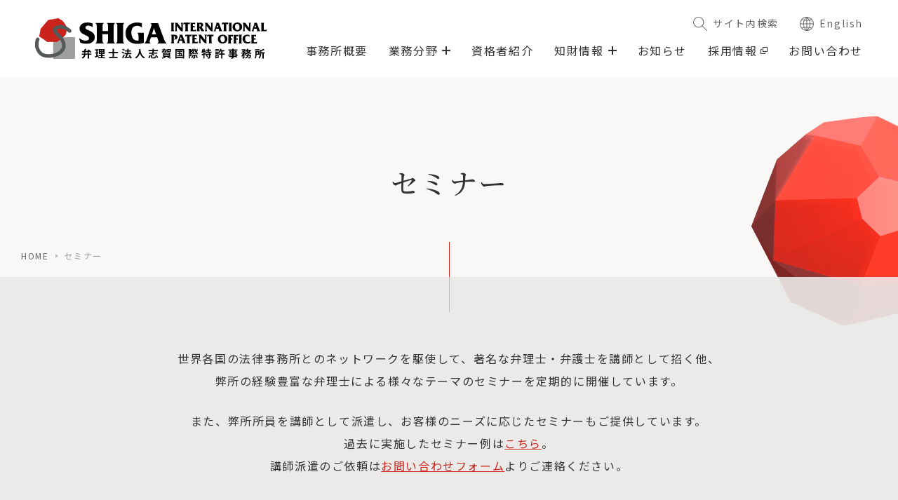

--- FILE ---
content_type: text/html; charset=UTF-8
request_url: https://shigapatent.com/seminar/page/4/?title=WEB%E9%96%8B%E5%82%AC%EF%BC%9A-%E7%89%B9%E8%A8%B1%E8%A8%B4%E8%A8%9F%E3%83%BB%E5%AF%A9%E5%88%A4%E3%81%AE%E8%AB%96%E7%82%B9%E5%8F%8A%E3%81%B3%E7%95%99%E6%84%8F%E7%82%B9%EF%BC%88%EF%BC%91%EF%BC%89%E3%81%A9%E3%81%86%E3%81%99%E3%82%8B%E7%89%B9%E8%A8%B1%E6%A8%A9%E8%80%85-%E4%BE%B5%E5%AE%B3%E7%B4%9B%E4%BA%89%E3%81%AEArt-of-War&type=seminar
body_size: 31590
content:
<!DOCTYPE html>
<html lang="ja">
<head>
	<meta charset="utf-8">
	<meta http-equiv="X-UA-Compatible" content="IE=edge">
	<meta name="viewport" content="width=device-width, initial-scale=1.0">
	<!-- Google Tag Manager -->
	<script>(function(w,d,s,l,i){w[l]=w[l]||[];w[l].push({'gtm.start':
	new Date().getTime(),event:'gtm.js'});var f=d.getElementsByTagName(s)[0],
	j=d.createElement(s),dl=l!='dataLayer'?'&l='+l:'';j.async=true;j.src=
	'https://www.googletagmanager.com/gtm.js?id='+i+dl;f.parentNode.insertBefore(j,f);
	})(window,document,'script','dataLayer','GTM-K9K9VCK');</script>
	<!-- End Google Tag Manager -->
		<title>セミナー | 志賀国際特許事務所｜Shiga International Patent Office</title>
	<meta name="description" content="セミナー | 東京の丸の内にある日本最大規模の特許事務所です。特許・意匠・商標等の知的財産権に関し、調査・戦略立案・出願・権利化・権利行使等の様々なサービスを総合的に提供し、国内外のあらゆる業界のお客様の知財戦略を支えています。">
		<meta name="keywords" content="セミナー,弁理士,知的財産,特許,意匠,商標">
			<meta name="format-detection" content="telephone=no">
	<link rel="icon" type="image/x-icon" href="https://shigapatent.com/wp-content/themes/shigapatent/img/common/favicon.ico">
	<link rel="apple-touch-icon" href="https://shigapatent.com/wp-content/themes/shigapatent/img/common/apple-touch-icon.png">
		<meta property="og:site_name" content="志賀国際特許事務所｜Shiga International Patent Office">
	<meta property="og:type" content="article">
	<meta property="og:url" content="https://shigapatent.com/seminar/page/4/">
	<meta property="og:image" content="https://shigapatent.com/wp-content/themes/shigapatent/img/common/ogp.png">
	<meta property="og:title" content="セミナー | 志賀国際特許事務所｜Shiga International Patent Office">
	<meta property="og:description" content="セミナー | 東京の丸の内にある日本最大規模の特許事務所です。特許・意匠・商標等の知的財産権に関し、調査・戦略立案・出願・権利化・権利行使等の様々なサービスを総合的に提供し、国内外のあらゆる業界のお客様の知財戦略を支えています。">
	<meta name="twitter:card" content="summary_large_image">
	<meta name="twitter:title" content="セミナー | 志賀国際特許事務所｜Shiga International Patent Office">
	<meta name="twitter:description" content="セミナー | 東京の丸の内にある日本最大規模の特許事務所です。特許・意匠・商標等の知的財産権に関し、調査・戦略立案・出願・権利化・権利行使等の様々なサービスを総合的に提供し、国内外のあらゆる業界のお客様の知財戦略を支えています。">
	<meta name="twitter:image" content="https://shigapatent.com/wp-content/themes/shigapatent/img/common/ogp.png">
		<link rel="preconnect" href="https://fonts.googleapis.com">
	<link rel="preconnect" href="https://fonts.gstatic.com" crossorigin>
	<link href="https://fonts.googleapis.com/css2?family=Noto+Sans+JP&family=Noto+Serif+JP:wght@400;500&display=swap" rel="stylesheet">
	<link href="https://shigapatent.com/wp-content/themes/shigapatent/css/style.css" rel="stylesheet">
	<link rel="canonical" href="https://shigapatent.com/seminar/page/4/">
						<link rel="alternate" hreflang="ja" href="https://shigapatent.com/seminar/page/4/">
			<link rel="alternate" hreflang="en" href="https://shigapatent.com/en/eminar/page/4/?title=WEB%E9%96%8B%E5%82%AC%EF%BC%9A-%E7%89%B9%E8%A8%B1%E8%A8%B4%E8%A8%9F%E3%83%BB%E5%AF%A9%E5%88%A4%E3%81%AE%E8%AB%96%E7%82%B9%E5%8F%8A%E3%81%B3%E7%95%99%E6%84%8F%E7%82%B9%EF%BC%88%EF%BC%91%EF%BC%89%E3%81%A9%E3%81%86%E3%81%99%E3%82%8B%E7%89%B9%E8%A8%B1%E6%A8%A9%E8%80%85-%E4%BE%B5%E5%AE%B3%E7%B4%9B%E4%BA%89%E3%81%AEArt-of-War&type=seminar">
					<meta name='robots' content='max-image-preview:large' />
	<style>img:is([sizes="auto" i], [sizes^="auto," i]) { contain-intrinsic-size: 3000px 1500px }</style>
	<link rel='stylesheet' id='wp-block-library-css' href='https://shigapatent.com/wp-includes/css/dist/block-library/style.min.css?ver=6.8.3' type='text/css' media='all' />
<style id='classic-theme-styles-inline-css' type='text/css'>
/*! This file is auto-generated */
.wp-block-button__link{color:#fff;background-color:#32373c;border-radius:9999px;box-shadow:none;text-decoration:none;padding:calc(.667em + 2px) calc(1.333em + 2px);font-size:1.125em}.wp-block-file__button{background:#32373c;color:#fff;text-decoration:none}
</style>
<style id='global-styles-inline-css' type='text/css'>
:root{--wp--preset--aspect-ratio--square: 1;--wp--preset--aspect-ratio--4-3: 4/3;--wp--preset--aspect-ratio--3-4: 3/4;--wp--preset--aspect-ratio--3-2: 3/2;--wp--preset--aspect-ratio--2-3: 2/3;--wp--preset--aspect-ratio--16-9: 16/9;--wp--preset--aspect-ratio--9-16: 9/16;--wp--preset--color--black: #000000;--wp--preset--color--cyan-bluish-gray: #abb8c3;--wp--preset--color--white: #ffffff;--wp--preset--color--pale-pink: #f78da7;--wp--preset--color--vivid-red: #cf2e2e;--wp--preset--color--luminous-vivid-orange: #ff6900;--wp--preset--color--luminous-vivid-amber: #fcb900;--wp--preset--color--light-green-cyan: #7bdcb5;--wp--preset--color--vivid-green-cyan: #00d084;--wp--preset--color--pale-cyan-blue: #8ed1fc;--wp--preset--color--vivid-cyan-blue: #0693e3;--wp--preset--color--vivid-purple: #9b51e0;--wp--preset--gradient--vivid-cyan-blue-to-vivid-purple: linear-gradient(135deg,rgba(6,147,227,1) 0%,rgb(155,81,224) 100%);--wp--preset--gradient--light-green-cyan-to-vivid-green-cyan: linear-gradient(135deg,rgb(122,220,180) 0%,rgb(0,208,130) 100%);--wp--preset--gradient--luminous-vivid-amber-to-luminous-vivid-orange: linear-gradient(135deg,rgba(252,185,0,1) 0%,rgba(255,105,0,1) 100%);--wp--preset--gradient--luminous-vivid-orange-to-vivid-red: linear-gradient(135deg,rgba(255,105,0,1) 0%,rgb(207,46,46) 100%);--wp--preset--gradient--very-light-gray-to-cyan-bluish-gray: linear-gradient(135deg,rgb(238,238,238) 0%,rgb(169,184,195) 100%);--wp--preset--gradient--cool-to-warm-spectrum: linear-gradient(135deg,rgb(74,234,220) 0%,rgb(151,120,209) 20%,rgb(207,42,186) 40%,rgb(238,44,130) 60%,rgb(251,105,98) 80%,rgb(254,248,76) 100%);--wp--preset--gradient--blush-light-purple: linear-gradient(135deg,rgb(255,206,236) 0%,rgb(152,150,240) 100%);--wp--preset--gradient--blush-bordeaux: linear-gradient(135deg,rgb(254,205,165) 0%,rgb(254,45,45) 50%,rgb(107,0,62) 100%);--wp--preset--gradient--luminous-dusk: linear-gradient(135deg,rgb(255,203,112) 0%,rgb(199,81,192) 50%,rgb(65,88,208) 100%);--wp--preset--gradient--pale-ocean: linear-gradient(135deg,rgb(255,245,203) 0%,rgb(182,227,212) 50%,rgb(51,167,181) 100%);--wp--preset--gradient--electric-grass: linear-gradient(135deg,rgb(202,248,128) 0%,rgb(113,206,126) 100%);--wp--preset--gradient--midnight: linear-gradient(135deg,rgb(2,3,129) 0%,rgb(40,116,252) 100%);--wp--preset--font-size--small: 13px;--wp--preset--font-size--medium: 20px;--wp--preset--font-size--large: 36px;--wp--preset--font-size--x-large: 42px;--wp--preset--spacing--20: 0.44rem;--wp--preset--spacing--30: 0.67rem;--wp--preset--spacing--40: 1rem;--wp--preset--spacing--50: 1.5rem;--wp--preset--spacing--60: 2.25rem;--wp--preset--spacing--70: 3.38rem;--wp--preset--spacing--80: 5.06rem;--wp--preset--shadow--natural: 6px 6px 9px rgba(0, 0, 0, 0.2);--wp--preset--shadow--deep: 12px 12px 50px rgba(0, 0, 0, 0.4);--wp--preset--shadow--sharp: 6px 6px 0px rgba(0, 0, 0, 0.2);--wp--preset--shadow--outlined: 6px 6px 0px -3px rgba(255, 255, 255, 1), 6px 6px rgba(0, 0, 0, 1);--wp--preset--shadow--crisp: 6px 6px 0px rgba(0, 0, 0, 1);}:where(.is-layout-flex){gap: 0.5em;}:where(.is-layout-grid){gap: 0.5em;}body .is-layout-flex{display: flex;}.is-layout-flex{flex-wrap: wrap;align-items: center;}.is-layout-flex > :is(*, div){margin: 0;}body .is-layout-grid{display: grid;}.is-layout-grid > :is(*, div){margin: 0;}:where(.wp-block-columns.is-layout-flex){gap: 2em;}:where(.wp-block-columns.is-layout-grid){gap: 2em;}:where(.wp-block-post-template.is-layout-flex){gap: 1.25em;}:where(.wp-block-post-template.is-layout-grid){gap: 1.25em;}.has-black-color{color: var(--wp--preset--color--black) !important;}.has-cyan-bluish-gray-color{color: var(--wp--preset--color--cyan-bluish-gray) !important;}.has-white-color{color: var(--wp--preset--color--white) !important;}.has-pale-pink-color{color: var(--wp--preset--color--pale-pink) !important;}.has-vivid-red-color{color: var(--wp--preset--color--vivid-red) !important;}.has-luminous-vivid-orange-color{color: var(--wp--preset--color--luminous-vivid-orange) !important;}.has-luminous-vivid-amber-color{color: var(--wp--preset--color--luminous-vivid-amber) !important;}.has-light-green-cyan-color{color: var(--wp--preset--color--light-green-cyan) !important;}.has-vivid-green-cyan-color{color: var(--wp--preset--color--vivid-green-cyan) !important;}.has-pale-cyan-blue-color{color: var(--wp--preset--color--pale-cyan-blue) !important;}.has-vivid-cyan-blue-color{color: var(--wp--preset--color--vivid-cyan-blue) !important;}.has-vivid-purple-color{color: var(--wp--preset--color--vivid-purple) !important;}.has-black-background-color{background-color: var(--wp--preset--color--black) !important;}.has-cyan-bluish-gray-background-color{background-color: var(--wp--preset--color--cyan-bluish-gray) !important;}.has-white-background-color{background-color: var(--wp--preset--color--white) !important;}.has-pale-pink-background-color{background-color: var(--wp--preset--color--pale-pink) !important;}.has-vivid-red-background-color{background-color: var(--wp--preset--color--vivid-red) !important;}.has-luminous-vivid-orange-background-color{background-color: var(--wp--preset--color--luminous-vivid-orange) !important;}.has-luminous-vivid-amber-background-color{background-color: var(--wp--preset--color--luminous-vivid-amber) !important;}.has-light-green-cyan-background-color{background-color: var(--wp--preset--color--light-green-cyan) !important;}.has-vivid-green-cyan-background-color{background-color: var(--wp--preset--color--vivid-green-cyan) !important;}.has-pale-cyan-blue-background-color{background-color: var(--wp--preset--color--pale-cyan-blue) !important;}.has-vivid-cyan-blue-background-color{background-color: var(--wp--preset--color--vivid-cyan-blue) !important;}.has-vivid-purple-background-color{background-color: var(--wp--preset--color--vivid-purple) !important;}.has-black-border-color{border-color: var(--wp--preset--color--black) !important;}.has-cyan-bluish-gray-border-color{border-color: var(--wp--preset--color--cyan-bluish-gray) !important;}.has-white-border-color{border-color: var(--wp--preset--color--white) !important;}.has-pale-pink-border-color{border-color: var(--wp--preset--color--pale-pink) !important;}.has-vivid-red-border-color{border-color: var(--wp--preset--color--vivid-red) !important;}.has-luminous-vivid-orange-border-color{border-color: var(--wp--preset--color--luminous-vivid-orange) !important;}.has-luminous-vivid-amber-border-color{border-color: var(--wp--preset--color--luminous-vivid-amber) !important;}.has-light-green-cyan-border-color{border-color: var(--wp--preset--color--light-green-cyan) !important;}.has-vivid-green-cyan-border-color{border-color: var(--wp--preset--color--vivid-green-cyan) !important;}.has-pale-cyan-blue-border-color{border-color: var(--wp--preset--color--pale-cyan-blue) !important;}.has-vivid-cyan-blue-border-color{border-color: var(--wp--preset--color--vivid-cyan-blue) !important;}.has-vivid-purple-border-color{border-color: var(--wp--preset--color--vivid-purple) !important;}.has-vivid-cyan-blue-to-vivid-purple-gradient-background{background: var(--wp--preset--gradient--vivid-cyan-blue-to-vivid-purple) !important;}.has-light-green-cyan-to-vivid-green-cyan-gradient-background{background: var(--wp--preset--gradient--light-green-cyan-to-vivid-green-cyan) !important;}.has-luminous-vivid-amber-to-luminous-vivid-orange-gradient-background{background: var(--wp--preset--gradient--luminous-vivid-amber-to-luminous-vivid-orange) !important;}.has-luminous-vivid-orange-to-vivid-red-gradient-background{background: var(--wp--preset--gradient--luminous-vivid-orange-to-vivid-red) !important;}.has-very-light-gray-to-cyan-bluish-gray-gradient-background{background: var(--wp--preset--gradient--very-light-gray-to-cyan-bluish-gray) !important;}.has-cool-to-warm-spectrum-gradient-background{background: var(--wp--preset--gradient--cool-to-warm-spectrum) !important;}.has-blush-light-purple-gradient-background{background: var(--wp--preset--gradient--blush-light-purple) !important;}.has-blush-bordeaux-gradient-background{background: var(--wp--preset--gradient--blush-bordeaux) !important;}.has-luminous-dusk-gradient-background{background: var(--wp--preset--gradient--luminous-dusk) !important;}.has-pale-ocean-gradient-background{background: var(--wp--preset--gradient--pale-ocean) !important;}.has-electric-grass-gradient-background{background: var(--wp--preset--gradient--electric-grass) !important;}.has-midnight-gradient-background{background: var(--wp--preset--gradient--midnight) !important;}.has-small-font-size{font-size: var(--wp--preset--font-size--small) !important;}.has-medium-font-size{font-size: var(--wp--preset--font-size--medium) !important;}.has-large-font-size{font-size: var(--wp--preset--font-size--large) !important;}.has-x-large-font-size{font-size: var(--wp--preset--font-size--x-large) !important;}
:where(.wp-block-post-template.is-layout-flex){gap: 1.25em;}:where(.wp-block-post-template.is-layout-grid){gap: 1.25em;}
:where(.wp-block-columns.is-layout-flex){gap: 2em;}:where(.wp-block-columns.is-layout-grid){gap: 2em;}
:root :where(.wp-block-pullquote){font-size: 1.5em;line-height: 1.6;}
</style>
</head>
<body id="seminar">
<!-- Google Tag Manager (noscript) -->
<noscript><iframe src="https://www.googletagmanager.com/ns.html?id=GTM-K9K9VCK"
height="0" width="0" style="display:none;visibility:hidden"></iframe></noscript>
<!-- End Google Tag Manager (noscript) -->
<div class="js-media-query u-media-query u-hidden"></div>
<div class="js-nav-overlay l-nav-overlay lg:u-hidden"></div>
<svg display="none" xmlns="http://www.w3.org/2000/svg">
	<defs>
		<symbol id="arrow01" viewBox="0 0 22 7">
			<path d="M15.8,0v3H0v1h22V3.4L15.8,0z" fill="currentColor" />
		</symbol>
		<symbol id="external01" viewBox="0 0 10 10">
			<path d="M4,1h5v5H4V1z M3,7h7V0H3V7z M0,3v7h7V8H6v1H1V4h1V3H0z" fill="currentColor"/>
		</symbol>
		<symbol id="search01" viewBox="0 0 20 20">
			<path d="M19.9,19.2l-6.4-6.4c2.8-3.2,2.5-8-0.7-10.8s-8-2.5-10.8,0.7s-2.5,8,0.7,10.8 c2.9,2.5,7.2,2.5,10.1,0l6.4,6.4c0.2,0.2,0.5,0.2,0.7,0C20,19.7,20,19.3,19.9,19.2 M12.4,12.4C9.8,15,5.6,15,3,12.4l0,0 C0.4,9.8,0.4,5.6,3,3s6.8-2.6,9.4,0S15,9.8,12.4,12.4C12.4,12.4,12.4,12.4,12.4,12.4" fill="currentColor"/>
		</symbol>
		<symbol id="download01" viewBox="0 0 20 20">
			<path d="M15.8,10.3L15.8,10.3c0-0.1,0-0.2-0.1-0.2L15,9.4c-0.1-0.1-0.2-0.1-0.2-0.1l0,0l0,0c-0.1,0-0.2,0-0.2,0.1 l-3.7,3.5c0,0,0,0,0,0c0,0,0,0,0,0V1.4c0-0.1,0-0.2-0.1-0.2v0h0C10.7,1,10.6,1,10.5,1H9.5C9.4,1,9.3,1,9.3,1.1h0v0 C9.2,1.2,9.2,1.3,9.2,1.4v11.6c0,0,0,0,0,0c0,0,0,0,0,0L5.5,9.4C5.4,9.3,5.4,9.3,5.3,9.3l0,0l0,0c-0.1,0-0.2,0-0.2,0.1L4.3,10 c-0.1,0.1-0.1,0.1-0.1,0.2l0,0l0,0c0,0.1,0,0.2,0.1,0.2l5.4,5.2c0.1,0.1,0.2,0.1,0.2,0.1l0,0l0,0c0.1,0,0.2,0,0.2-0.1l5.4-5.2 C15.7,10.5,15.8,10.4,15.8,10.3L15.8,10.3z M10.7,13C10.7,13.1,10.8,13.1,10.7,13L10.7,13L10.7,13C10.7,13,10.7,13,10.7,13z M9.3,13.1C9.3,13.1,9.3,13,9.3,13.1L9.3,13.1L9.3,13.1C9.2,13.1,9.3,13.1,9.3,13.1z M20,14.2V20H0v-5.8h1.5v4.4h17.1v-4.4H20z" fill="currentColor"/>
		</symbol>
		<symbol id="global01" viewBox="0 0 20 20">
			<path d="M10 0C4.5 0 0 4.5 0 10s4.5 10 10 10 10-4.5 10-10A10 10 0 0 0 10 0m-.5 9.5H5.8c0-1.4.3-2.9.9-4.2l2.9.2-.1 4zm0 1v4l-2.9.2a9.9 9.9 0 0 1-.9-4.2h3.8zm1 0h3.7c-.1 1.4-.4 2.8-.9 4.2l-2.7-.2-.1-4zm0-1v-4l2.7-.2c.6 1.3.9 2.7.9 4.2h-3.6zm0-4.9V1.5a11 11 0 0 1 2.3 2.9l-2.3.2m-1-3.2v3.2l-2.4-.2c.6-1.1 1.4-2.1 2.4-3M4.8 9.5H1a9 9 0 0 1 1.8-5l2.9.7c-.5 1.4-.8 2.8-.9 4.3m0 1c0 1.5.3 2.9.9 4.3l-2.9.7a9 9 0 0 1-1.8-5h3.8zm4.7 4.9v3.2a10 10 0 0 1-2.4-3l2.4-.2m1 3.1v-3.1l2.3.2c-.6 1.1-1.4 2-2.3 2.9m4.6-8H19a9 9 0 0 1-1.8 5l-3-.7c.5-1.4.9-2.8.9-4.3m0-1c0-1.5-.4-2.9-.9-4.3l3-.7a9 9 0 0 1 1.8 5h-3.9zm1.4-5.8-2.7.6c-.6-1.2-1.4-2.3-2.4-3.2a9 9 0 0 1 5.1 2.6m-8-2.6c-1 .9-1.8 2-2.4 3.2-.9-.1-1.7-.3-2.6-.6a8.7 8.7 0 0 1 5-2.6m-5 15.2 2.6-.6c.6 1.2 1.4 2.3 2.4 3.2a8.7 8.7 0 0 1-5-2.6m7.9 2.6c1-.9 1.8-2 2.4-3.2l2.7.6a9 9 0 0 1-5.1 2.6" fill="currentColor"/>
		</symbol>
		<symbol id="pin01" viewBox="0 0 14 20">
			<path d="M7,20c-0.2,0-0.4-0.1-0.6-0.3L0.8,9.8c-1.1-2-1.1-4.4,0-6.3C2.1,1.3,4.5,0,7,0c2.5,0,4.9,1.3,6.2,3.5 c1.1,2,1.1,4.4,0,6.3l-5.6,9.9C7.4,19.9,7.2,20,7,20 M6.7,19.2 M7.3,19.2L7.3,19.2 M7,1c-2.2,0-4.3,1.1-5.4,3c-1,1.7-1,3.7,0,5.4 L7,18.8l5.3-9.4c1-1.7,1-3.7,0-5.4C11.3,2.1,9.2,0.9,7,1 M7,10c-1.8,0-3.4-1.4-3.4-3.3c0-1.8,1.4-3.4,3.3-3.4 c1.8,0,3.4,1.4,3.4,3.3c0,0,0,0,0,0.1C10.3,8.5,8.8,10,7,10C7,10,7,10,7,10 M7,4.3c-1.3,0-2.4,1-2.4,2.3s1,2.4,2.3,2.4 s2.4-1,2.4-2.3c0,0,0,0,0,0C9.3,5.4,8.3,4.3,7,4.3" fill="currentColor"/>
		</symbol>
		<symbol id="recruit01" viewBox="0 0 14 20">
			<path d="M0.4,20C0.2,20,0,19.8,0,19.6V0.4C0,0.2,0.2,0,0.4,0h11.4c0.1,0,0.1,0,0.2,0 c0.1,0,0.1,0.1,0.1,0.1l3.8,3.8c0,0,0,0,0,0c0,0,0.1,0.1,0.1,0.1c0,0.1,0,0.1,0,0.2v15.3c0,0.2-0.2,0.4-0.4,0.4L0.4,20z M0.8,1.1 v17.9c0,0.1,0.1,0.2,0.2,0.2h13.9c0.1,0,0.2-0.1,0.2-0.2v-14c0-0.1-0.1-0.2-0.2-0.2h-2.6c-0.5,0-1-0.4-1-1V1.1 c0-0.1-0.1-0.2-0.2-0.2l0,0H1.1C0.9,0.9,0.9,1,0.8,1.1z M12.3,1.8c-0.1,0-0.1,0.1-0.1,0.2v1.7c0,0.1,0.1,0.2,0.2,0.2c0,0,0,0,0,0 h1.6c0.1,0,0.2-0.1,0.2-0.1c0-0.1,0-0.2,0-0.2l-1.6-1.6C12.5,1.8,12.5,1.8,12.3,1.8C12.4,1.8,12.4,1.8,12.3,1.8z M4.2,16.8 c-0.2,0-0.4-0.2-0.4-0.4C3.8,16.1,4,16,4.2,16h5.7c0.2,0,0.4,0.2,0.4,0.4c0,0.2-0.2,0.4-0.4,0.4H4.2z M4.2,14.3 c-0.2,0-0.4-0.2-0.4-0.4c0-0.2,0.2-0.4,0.4-0.4h7.6c0.2,0,0.4,0.2,0.4,0.4c0,0.2-0.2,0.4-0.4,0.4H4.2z M5.2,11.7 c-0.2,0-0.4-0.2-0.4-0.4c0-2.9,1.6-3,1.7-3c0.2,0,0.4,0.2,0.4,0.4c0,0.2-0.2,0.4-0.4,0.4h0c-0.3,0-0.7,0.5-0.8,1.5 c0,0.1,0,0.1,0.1,0.2c0,0,0.1,0.1,0.2,0.1h4.4c0.1,0,0.1,0,0.2-0.1c0,0,0.1-0.1,0.1-0.2c-0.1-1-0.5-1.4-0.8-1.5h0 C9.3,9.1,9.1,9,9.1,8.7c0,0,0,0,0,0c0-0.2,0.2-0.4,0.4-0.4c0.1,0,1.7,0,1.7,3c0,0.2-0.2,0.4-0.4,0.4c0,0,0,0,0,0H5.2z M6.3,5.3 c0-1.9,1.3-2.1,1.7-2.1c0.4,0,1.7,0.1,1.7,2.1C9.7,6.8,9,7.9,8,7.9S6.3,6.8,6.3,5.3L6.3,5.3z M7.2,5.3C7.2,6.3,7.6,7,8,7 c0.4,0,0.8-0.8,0.8-1.8C8.8,4.2,8.4,4,8,4C7.6,4,7.2,4.2,7.2,5.3L7.2,5.3z" fill="currentColor"/>
		</symbol>
		<symbol id="aboutus01" viewBox="0 0 20 20">
			<path d="M18.9,19.2h-1.3V0.4c0-0.2-0.2-0.4-0.4-0.4H2.7C2.5,0,2.3,0.2,2.3,0.4v18.8H1.1c-0.2,0-0.4,0.2-0.4,0.4 S0.8,20,1.1,20c0,0,0,0,0,0h17.9c0.2,0,0.4-0.2,0.4-0.4S19.2,19.2,18.9,19.2C18.9,19.2,18.9,19.2,18.9,19.2z M3.1,0.8h13.7v18.4 h-3.9v-7.4c0-0.2-0.2-0.4-0.4-0.4H7.5c-0.2,0-0.4,0.2-0.4,0.4v7.4H3.1V0.8z M7.9,19.2v-7h4.2v7H7.9z M7.7,10c0.2,0,0.4-0.2,0.4-0.4 V7.2c0-0.2-0.2-0.4-0.4-0.4H5.3C5,6.8,4.9,6.9,4.9,7.2v2.4C4.9,9.8,5,10,5.3,10L7.7,10z M5.7,7.6h1.6v1.6H5.7L5.7,7.6z M12.3,10 h2.4c0.2,0,0.4-0.2,0.4-0.4V7.2c0-0.2-0.2-0.4-0.4-0.4h-2.4c-0.2,0-0.4,0.2-0.4,0.4v2.4C11.9,9.8,12.1,10,12.3,10 C12.3,10,12.3,10,12.3,10z M12.7,7.6h1.6v1.6h-1.6V7.6z M5.3,5.3h2.4c0.2,0,0.4-0.2,0.4-0.4V2.5c0-0.2-0.2-0.4-0.4-0.4H5.3 C5,2.1,4.9,2.2,4.9,2.5v2.4C4.9,5.1,5,5.3,5.3,5.3C5.3,5.3,5.3,5.3,5.3,5.3z M5.7,2.9h1.6v1.6H5.7V2.9z M12.3,5.3h2.4 c0.2,0,0.4-0.2,0.4-0.4V2.5c0-0.2-0.2-0.4-0.4-0.4h-2.4c-0.2,0-0.4,0.2-0.4,0.4v2.4C11.9,5.1,12.1,5.3,12.3,5.3 C12.3,5.3,12.3,5.3,12.3,5.3z M12.7,2.9h1.6v1.6h-1.6V2.9z" fill="currentColor"/>
		</symbol>
		<symbol id="services01" viewBox="0 0 18 20">
			<path d="M15.6,19.2H4.9c-0.2,0-0.4,0.2-0.4,0.4c0,0.2,0.2,0.4,0.4,0.4h10.7c0.2,0,0.4-0.2,0.4-0.4 C16,19.3,15.8,19.2,15.6,19.2z M17.1,5.9c-0.2-0.1-0.5-0.1-0.6,0.1c0,0,0,0,0,0L15,8.1L7.4,2.7l1.4-2c0.1-0.2,0.1-0.4-0.1-0.6 c0,0,0,0,0,0C8.5-0.1,8.3,0,8.1,0.2c0,0,0,0,0,0L6.2,2.9l1.1,0.8l-6.2,6.6l0,0.2c0.6,3.6-0.4,8.7-0.4,8.8c0,0,0,0.1,0,0.1v0 c0,0,0,0,0,0c0,0.1,0.1,0.1,0.1,0.2c0,0,0,0,0,0c0,0,0,0,0,0c0,0,0,0,0,0c0,0,0,0,0,0c0,0,0.1,0,0.1,0c0,0,0,0,0,0c0,0,0,0,0.1,0 l0,0c0.1,0,0.1,0,0.1,0c0,0,0,0,0,0h0c2.7-1.4,5.5-2.5,8.4-3.2l0.2,0l4-8.2l1.2,0.8l1.9-2.8C17.3,6.3,17.3,6.1,17.1,5.9 C17.1,5.9,17.1,5.9,17.1,5.9L17.1,5.9z M9.5,15.8c-2.4,0.5-4.7,1.4-6.9,2.4l3.8-5.1c0,0,0.1,0,0.1,0c0.5,0,0.9-0.4,0.9-0.9 c0-0.5-0.4-0.9-0.9-0.9s-0.9,0.4-0.9,0.9c0,0,0,0,0,0c0,0.1,0,0.3,0.1,0.4l-3.7,5.1C2.3,15.4,2.3,13,2,10.6l6-6.4l5.3,3.7L9.5,15.8 L9.5,15.8z" fill="currentColor"/>
		</symbol>
		<symbol id="professionals01" viewBox="0 0 18 20">
			<path d="M8.9,9.3c2.6,0,4.7-2.1,4.7-4.7c0-2.6-2.1-4.7-4.7-4.7S4.3,2.1,4.3,4.7C4.3,7.3,6.4,9.3,8.9,9.3z M8.9,0.9 c2.1,0,3.8,1.7,3.8,3.8S11,8.5,8.9,8.5S5.1,6.8,5.1,4.7C5.1,2.6,6.8,0.9,8.9,0.9z M16.1,12c-0.9-1-2.1-1.6-3.5-1.9 c-0.2-0.1-0.4,0-0.5,0.2l-1.8,4c-0.1-0.7-0.2-1.3-0.3-1.9c0.4-0.3,0.6-0.8,0.7-1.4c0-0.8-0.7-1.3-1.8-1.3S7.1,10.2,7.1,11 c0,0.5,0.3,1,0.7,1.4c-0.1,0.6-0.2,1.3-0.3,1.9l-1.8-4c-0.1-0.2-0.3-0.3-0.5-0.2c-1.3,0.3-2.5,0.9-3.5,1.9 c-0.7,1.1-1.6,4.4-1.6,7.5c0,0.2,0.2,0.4,0.4,0.4C0.8,20,1,19.8,1,19.6c0,0,0,0,0,0c0-3,0.8-5.9,1.4-7c0.7-0.7,1.6-1.2,2.6-1.5 l3.5,7.8c0.1,0.2,0.4,0.3,0.6,0.2c0.1,0,0.1-0.1,0.2-0.2l1.1-2.5l0,0l2.3-5.3c1,0.2,1.9,0.8,2.6,1.5c0.5,0.7,1.5,4,1.5,7 c0,0.2,0.2,0.4,0.4,0.4c0.2,0,0.4-0.2,0.4-0.4C17.6,16.2,17.1,13.5,16.1,12L16.1,12z M8.9,10.6c0.5,0,0.9,0.2,0.9,0.5 c0,0.5-0.4,0.9-0.9,1C8.4,12,8,11.5,8,11C8,10.7,8.5,10.6,8.9,10.6z M8.9,17.6l-0.7-1.5c0-1.1,0.1-2.2,0.3-3.3c0.1,0,0.2,0,0.4,0 c0.1,0,0.2,0,0.4,0c0.2,1.1,0.3,2.2,0.3,3.3L8.9,17.6z" fill="currentColor"/>
		</symbol>
		<symbol id="publications01" viewBox="0 0 16 20">
			<path d="M15.9,3.6c-0.6-0.9-0.8-2-0.5-3.1c0.1-0.1,0-0.3,0-0.4C15.3,0.1,15.2,0,15.1,0H2C1,0,0.1,0.7,0,1.7v16.2 C0,19.3,0.7,20,2.3,20h13.3c0.2,0,0.4-0.2,0.4-0.4V3.9C16,3.8,16,3.7,15.9,3.6L15.9,3.6z M0.8,1.7c0-0.5,0.6-0.9,1.2-0.9h12.6 c-0.1,0.9,0,1.8,0.4,2.6H2c-0.6,0-1.1-0.5-1.2-1.1V1.7L0.8,1.7L0.8,1.7z M0.8,17.9V3.8c0.3,0.2,0.6,0.4,1,0.4v15 C0.9,19,0.8,18.5,0.8,17.9L0.8,17.9z M2.6,19.2v-15h12.6v15H2.6z M8.8,9.3c0.8,0,1.5-0.7,1.5-1.5c0-0.8-0.7-1.5-1.5-1.5 C7.9,6.3,7.3,7,7.3,7.8v0C7.3,8.7,7.9,9.3,8.8,9.3z M8.8,7.1c0.4,0,0.7,0.3,0.7,0.7c0,0.4-0.3,0.7-0.7,0.7c-0.4,0-0.7-0.3-0.7-0.7 C8.1,7.5,8.4,7.1,8.8,7.1C8.8,7.1,8.8,7.1,8.8,7.1z M11.1,14.7l-0.8-0.1v-4.6c0-0.2-0.2-0.4-0.4-0.4H6.9c-0.2,0-0.4,0.2-0.4,0.4v1 c0,0.2,0.2,0.4,0.4,0.4l0.6,0.1v3.1l-0.6,0.1c-0.2,0-0.4,0.2-0.4,0.4v1.1c0,0.2,0.2,0.4,0.4,0.4h4.2c0.2,0,0.4-0.2,0.4-0.4v-1.1 C11.5,14.9,11.3,14.8,11.1,14.7L11.1,14.7L11.1,14.7z M10.7,15.8H7.3v-0.3l0.6-0.1c0.2,0,0.4-0.2,0.4-0.4v-3.8 c0-0.2-0.2-0.4-0.4-0.4l-0.6-0.1v-0.2h2.3V15c0,0.2,0.2,0.4,0.4,0.4l0.8,0.1L10.7,15.8L10.7,15.8z" fill="currentColor"/>
		</symbol>
		<symbol id="train01" viewBox="0 0 18 20">
			<path d="M17.3,18.8L14.7,17c0.1-0.3,0.1-0.6,0.1-0.9c0-0.2,0-0.3-0.1-0.4c0.6-0.5,1-1.2,1.1-2c0-0.4,0-0.9,0-1.4V6.8 c0-0.5,0-1,0-1.5c0-1.2-0.8-2.3-2-2.6c-0.3-0.1-0.5-0.1-0.8-0.1c0,0,0,0,0-0.1V1.7h1.8c0.2,0,0.3-0.2,0.3-0.4C15.2,1.2,15,1,14.8,1 H2.9C2.7,1,2.6,1.2,2.6,1.4c0,0.2,0.2,0.3,0.3,0.3h1.9v0.8c0,0,0,0,0,0.1c-1,0-1.9,0.6-2.4,1.5C2.2,4.6,2.1,5.3,2.2,5.9v7.4 c0,0.9,0.4,1.8,1.1,2.4c0.2,0.1,0.3,0.2,0.5,0.3c0,0.1,0,0.3,0,0.4c0,0.2,0.1,0.5,0.2,0.7l-2.4,1.7c-0.4,0.3,0,0.9,0.4,0.6L2.5,19 h13.7c0.1,0,0.1,0,0.2,0l0.6,0.4C17.3,19.7,17.6,19.1,17.3,18.8L17.3,18.8z M5.6,2.5V1.7h6.8v0.8c0,0,0,0,0,0.1H9.7 C8.3,2.5,6.9,2.5,5.6,2.5C5.6,2.5,5.6,2.5,5.6,2.5L5.6,2.5z M3,14c-0.1-0.5-0.1-0.9-0.1-1.4V5.5C2.8,4.7,3.3,3.9,4,3.5 C4.5,3.3,5,3.2,5.6,3.3h7.2c0.7-0.1,1.4,0.2,1.9,0.7c0.4,0.5,0.6,1.2,0.5,1.8V13c0.1,0.6-0.1,1.2-0.4,1.7c-0.4,0.5-1,0.8-1.6,0.8 c-2.7,0-5.4,0-8.2,0C4.1,15.5,3.2,14.9,3,14L3,14z M13.7,17c-0.3,0-0.6-0.2-0.6-0.4c0-0.1,0-0.1,0-0.2c0-0.1,0-0.1,0-0.2h0.1 c0.3,0,0.6-0.1,0.9-0.2c0,0,0,0.1,0,0.1C14.1,16.5,14.2,17,13.7,17L13.7,17z M6.3,16.2L6.3,16.2l6.1,0c0,0.1,0,0.1,0,0.2 c0,0.2,0,0.3,0.1,0.5H6.2C6.3,16.7,6.3,16.4,6.3,16.2L6.3,16.2z M5.1,17c-0.3,0-0.6-0.2-0.6-0.4c0-0.1,0-0.1,0-0.2 c0-0.1,0-0.2,0-0.2c0.3,0,0.6,0.1,0.9,0.1h0.2C5.6,16.6,5.6,17,5.1,17L5.1,17z M11.5,18.3h-8l1-0.7c0.2,0.1,0.4,0.1,0.6,0.1 c0,0,0.1,0,0.1,0c0,0,0,0,0.1,0c0.2,0,0.3-0.1,0.5-0.1H13c0.2,0.1,0.4,0.1,0.6,0.1c0,0,0.1,0,0.1,0c0,0,0,0,0.1,0 c0.2,0,0.4-0.1,0.6-0.2l1.1,0.8L11.5,18.3L11.5,18.3z M6.1,11.9c-0.7,0-1.3,0.6-1.3,1.3c0,0.7,0.6,1.3,1.3,1.3 c0.7,0,1.2-0.5,1.3-1.2c0-0.1,0-0.2,0-0.2C7.3,12.4,6.7,11.9,6.1,11.9z M5.5,13.2c0-0.3,0.3-0.6,0.6-0.5c0.3,0,0.5,0.3,0.5,0.5 c0,0.3-0.3,0.6-0.6,0.6C5.8,13.7,5.5,13.5,5.5,13.2L5.5,13.2z M12.2,11.9c-0.7,0-1.3,0.6-1.3,1.3c0,0.7,0.6,1.3,1.3,1.3 c0.7,0,1.2-0.5,1.3-1.2c0-0.1,0-0.2,0-0.2C13.4,12.4,12.8,11.9,12.2,11.9z M11.6,13.2c0-0.3,0.3-0.6,0.6-0.6c0.3,0,0.5,0.3,0.6,0.6 c0,0.3-0.3,0.6-0.6,0.6C11.8,13.7,11.6,13.5,11.6,13.2z M12.7,5.6c-1.7,0-3.5,0-5.2,0c-0.6,0-1.2,0-1.9,0c-1.1,0-0.9,1.3-0.9,2 S4.5,9.7,5.6,9.8c0.6,0,1.2,0,1.7,0h5.4c0,0,0.1,0,0.1,0c0,0,0.1,0,0.1,0c0.5-0.1,0.8-0.5,0.7-1V7.3c0-0.3,0-0.7,0-1 C13.5,5.9,13.1,5.5,12.7,5.6L12.7,5.6z M12.8,9H6.2c-0.2,0-0.4,0-0.6,0C5.4,9,5.4,8.9,5.4,8.7V6.8c0-0.1,0-0.3,0-0.4 c0.1-0.2,0.2-0.1,0.3-0.1h6.1c0.3,0,0.5,0,0.8,0c0.2,0,0.2,0.1,0.2,0.3V8C12.9,8.2,13,9,12.8,9L12.8,9z M12.4,4.2H5.6 c-0.2,0-0.3,0.2-0.3,0.4c0,0.2,0.2,0.3,0.3,0.3h6.9c0.2,0,0.3-0.2,0.3-0.4C12.8,4.3,12.6,4.2,12.4,4.2z" fill="currentColor"/>
		</symbol>
		<symbol id="airplane01" viewBox="0 0 20 20">
			<path d="M18.9,11.6c-0.1-0.4-0.2-0.8-0.3-1.2c0-0.2-0.1-0.3-0.2-0.5c0.2-0.4,0.3-0.9,0.4-1.4 c0.2-0.7,0.4-1.3,0.5-2c0.1-0.3,0-0.7-0.3-0.9c-0.3-0.2-0.7-0.2-1-0.2c-0.7,0-1,0.8-1.3,1.3l-1,1.6l-3.6-0.1c0-0.3,0-0.5,0.1-0.8 l0.2-2.3c0.1-1.3,0.3-2.6,0.4-4c0.1-0.6-0.4-1.2-1-1.2c-0.4,0-0.8,0.2-1.1,0.5c0,0,0,0,0,0.1c0,0,0,0,0,0L7.4,7.2 C7.3,7.5,7.1,7.8,7,8.1L4.8,8.1C3.9,7.9,3,8,2.1,8.2C1.4,8.4,0.8,9,0.7,9.7c-0.1,0.7,0.3,1.5,0.9,1.8C2.4,12,3.4,12.1,4.4,12L7,11.9 c0.1,0.3,0.2,0.5,0.4,0.8l0.9,1.8l2,4.2c0.1,0.3,0.3,0.6,0.4,0.9c0.4,0.5,1.1,0.6,1.6,0.3c0.3-0.2,0.5-0.6,0.5-1 c-0.1-1.2-0.2-2.4-0.3-3.5l-0.2-2.6c0-0.3,0-0.6-0.1-0.9l3.7-0.1l0.8,1.3l0.6,0.9c0.1,0.2,0.3,0.4,0.5,0.5c0.3,0.1,0.7,0.1,1,0 c0.4-0.1,0.7-0.5,0.6-0.9c0,0,0,0,0,0C19.2,12.8,19,12.2,18.9,11.6L18.9,11.6z M18.6,13.7c-0.2,0.1-0.4,0.1-0.7,0 c-0.1-0.1-0.2-0.2-0.2-0.4l-0.5-0.8l-0.9-1.4c-0.1-0.1-0.2-0.2-0.4-0.2l-4.2,0.1c-0.2,0-0.4,0.2-0.4,0.4c0,0,0,0.1,0,0.1 c0.1,0.3,0.1,0.6,0.1,0.9l0.2,2l0.4,4c0,0.1,0,0.2,0,0.4c0,0.4-0.5,0.7-0.8,0.3c-0.1-0.2-0.3-0.5-0.4-0.8l-1.8-3.8l-1-2 c-0.2-0.3-0.4-0.7-0.4-1c0-0.2-0.2-0.4-0.4-0.4c-1.4,0-2.9,0.1-4.3,0.1c-0.7,0.1-1.4-0.4-1.6-1.1c0-0.7,0.4-1.3,1.1-1.4 c0.3-0.1,0.6-0.1,0.9-0.1l1.4,0l2.6,0.1c0.2,0,0.4-0.2,0.4-0.4c0-0.3,0.2-0.6,0.3-0.9l0.8-1.7l1.9-4L11.2,1c0.1-0.2,0.3-0.3,0.6-0.2 C11.9,0.8,12,1,12,1.2c0,0.1,0,0.2,0,0.3c-0.1,0.5-0.1,1.1-0.2,1.6l-0.4,4.3c0,0.4,0,0.7-0.1,1.1c-0.1,0.2,0.1,0.4,0.3,0.4 c0,0,0.1,0,0.1,0L14,9l1.4,0c0.3,0,0.6,0.1,0.7-0.2c0.2-0.3,0.4-0.6,0.6-0.9l0.9-1.3c0.1-0.1,0.1-0.2,0.2-0.4 c0.1-0.1,0.4-0.1,0.5-0.1c0.1,0,0.2,0,0.2,0.1c0,0.2-0.1,0.3-0.1,0.5c-0.1,0.6-0.3,1.2-0.4,1.7l-0.2,0.8c0,0.1,0,0.3-0.2,0.4 c-0.2,0.1-0.2,0.3-0.1,0.5c0,0.1,0.1,0.1,0.1,0.1c0.1,0.1,0.1,0.3,0.2,0.4l0.2,0.8l0.5,1.8C18.6,13.4,18.7,13.6,18.6,13.7L18.6,13.7 z" fill="currentColor"/>
		</symbol>
	</defs>
</svg>
<div class="l-wrapper">
	<header class="l-header is-active js-header">
		<div class="l-header-info">
						<p class="l-header-info__logo"><a href="https://shigapatent.com/" class="l-header-info__logo-link u-alpha">
				<svg viewbox="0 0 332 60" class="c-logo01 l-header-info__logo-svg">
					<use class="c-logo01__square" xlink:href="#logo01-square"></use>
					<use class="c-logo01__circle" xlink:href="#logo01-circle"></use>
					<use class="c-logo01__line" xlink:href="#logo01-line"></use>
					<use class="c-logo01__type" xlink:href="#logo01-type01"></use>
					<use class="c-logo01__type" xlink:href="#logo01-type02"></use>
				</svg>
				<span class="l-header-info__logo-txt">弁理士法人志賀国際特許事務所</span>
			</a></p>
			<button class="l-nav-btn u-view-sp js-nav-btn lg:u-hidden">
				<span class="l-nav-btn__line"></span>
				<span class="l-nav-btn__line"></span>
				<span class="l-nav-btn__line"></span>
			</button>
		</div>
		<nav class="l-nav js-nav-content" role="navigation" itemscope itemtype="http://www.schema.org/SiteNavigationElement">
			<div class="l-nav__inner">
				<ul class="l-nav-list">
					<li class="l-nav-list__item" itemprop="name">
						<p class="l-nav-list__item-txt"><a href="https://shigapatent.com/aboutus/" itemprop="URL" class="l-nav-list__item-link">事務所概要</a></p>
					</li>
											<li class="l-nav-list__item is-services js-nav-toggle" itemprop="name">
							<p class="l-nav-list__item-txt"><a href="https://shigapatent.com/services/" itemprop="URL" class="l-nav-list__item-link">業務分野</a><button class="l-nav-list__item-btn js-nav-toggle-trigger"></button></p>
							<div class="l-nav-list__child js-nav-toggle-content">
								<p class="l-nav-list__child-txt u-view-upper-tb"><a href="https://shigapatent.com/services/" itemprop="URL" class="l-nav-list__child-link u-font-serif">業務分野一覧</a></p>
								<ul class="l-nav-list__child-list">
																			<li class="l-nav-list__child-item" itemprop="name"><a href="https://shigapatent.com/services/patents/" itemprop="URL" class="l-nav-list__child-item-link">特許</a></li>
																			<li class="l-nav-list__child-item" itemprop="name"><a href="https://shigapatent.com/services/designs/" itemprop="URL" class="l-nav-list__child-item-link">意匠</a></li>
																			<li class="l-nav-list__child-item" itemprop="name"><a href="https://shigapatent.com/services/trademarks/" itemprop="URL" class="l-nav-list__child-item-link">商標</a></li>
																			<li class="l-nav-list__child-item" itemprop="name"><a href="https://shigapatent.com/services/iplegalservices/" itemprop="URL" class="l-nav-list__child-item-link">訴訟・審判</a></li>
																			<li class="l-nav-list__child-item" itemprop="name"><a href="https://shigapatent.com/services/licensingconsulting/" itemprop="URL" class="l-nav-list__child-item-link">契約・コンサルティング</a></li>
																			<li class="l-nav-list__child-item" itemprop="name"><a href="https://shigapatent.com/services/searches/" itemprop="URL" class="l-nav-list__child-item-link">調査</a></li>
																			<li class="l-nav-list__child-item" itemprop="name"><a href="https://shigapatent.com/services/customs/" itemprop="URL" class="l-nav-list__child-item-link">税関</a></li>
																	</ul>
							</div>
						</li>
										<li class="l-nav-list__item" itemprop="name">
						<p class="l-nav-list__item-txt"><a href="https://shigapatent.com/professionals/" itemprop="URL" class="l-nav-list__item-link">資格者紹介</a></p>
					</li>
					<li class="l-nav-list__item is-publications js-nav-toggle" itemprop="name">
						<p class="l-nav-list__item-txt"><a href="https://shigapatent.com/publications/" itemprop="URL" class="l-nav-list__item-link">知財情報</a><button class="l-nav-list__item-btn js-nav-toggle-trigger"></button></p>
						<div class="l-nav-list__child js-nav-toggle-content">
							<p class="l-nav-list__child-txt u-view-upper-tb"><a href="https://shigapatent.com/publications/" itemprop="URL" class="l-nav-list__child-link u-font-serif">知財情報一覧</a></p>
							<ul class="l-nav-list__child-list">
								<li class="l-nav-list__child-item" itemprop="name"><a href="https://shigapatent.com/seminar/" itemprop="URL" class="l-nav-list__child-item-link">セミナー</a></li>
								<li class="l-nav-list__child-item" itemprop="name"><a href="https://shigapatent.com/topics/" itemprop="URL" class="l-nav-list__child-item-link">知財トピックス</a></li>
								<li class="l-nav-list__child-item" itemprop="name"><a href="https://shigapatent.com/practicalinfo/" itemprop="URL" class="l-nav-list__child-item-link">IPレポート</a></li>
								<li class="l-nav-list__child-item" itemprop="name"><a href="https://shigapatent.com/book/" itemprop="URL" class="l-nav-list__child-item-link">書籍</a></li>
							</ul>
						</div>
					</li>
					<li class="l-nav-list__item" itemprop="name">
						<p class="l-nav-list__item-txt"><a href="https://shigapatent.com/news/" itemprop="URL" class="l-nav-list__item-link">お知らせ</a></p>
					</li>
					<li class="l-nav-list__item" itemprop="name">
						<p class="l-nav-list__item-txt"><a href="https://shigapatent.com/recruit/" target="_blank" rel="noopener noreferrer" itemprop="URL" class="l-nav-list__item-link">採用情報<span class="l-nav-list__item-ico c-ico"><svg viewBox="0 0 10 10"><use href="#external01"></use></svg></span></a></p>
					</li>
					<li class="l-nav-list__item" itemprop="name">
						<p class="l-nav-list__item-txt"><a href="https://shigapatent.com/contact/" itemprop="URL" class="l-nav-list__item-link">お問い合わせ</a></p>
					</li>
				</ul>
				<ul class="l-nav-menu">
					<li class="l-nav-menu__item" itemprop="name"><a class="l-nav-menu__item-link" href="https://shigapatent.com/searches/"><span class="l-nav-menu__item-ico c-ico"><svg viewBox="0 0 20 20"><use href="#search01"></use></svg></span>サイト内検索</a></li>
															<li class="l-nav-menu__item" itemprop="name"><a class="l-nav-menu__item-link js-c-lang-link" href="https://shigapatent.com/en/" data-lang-to="en"><span class="l-nav-menu__item-ico c-ico"><svg viewBox="0 0 20 20"><use href="#global01"></use></svg></span>English</a></li>
									</ul>
			</div>
		</nav>
	</header>
	<!-- /.l-header -->
			<div class="l-sub-img">
			<div class="l-breadcrumb">
	<div class="l-breadcrumb__inner u-inner-pc-larger has-pad">
		<ol class="l-breadcrumb__list">
			<li class="l-breadcrumb__list-item"><a href="https://shigapatent.com/" class="l-breadcrumb__list-txt u-uppercase">home</a></li>
												<li class="l-breadcrumb__list-item">セミナー</li>
									</ol>
	</div>
</div>
<!-- /#breadcrumb -->
<script type="application/ld+json">
{
	"@context": "http://schema.org",
	"@type": "BreadcrumbList",
	"itemListElement": [
				{
			"@type": "ListItem",
			"position": 1,
			"name": "home",
			"item": "https://shigapatent.com"
		},
								{
			"@type": "ListItem",
			"position": 2,
			"name": "セミナー",
			"item": "https://shigapatent.com/seminar/page/4/"
		}			]
}
</script>
							<div class="l-sub-img__inner u-inner">
					<h1 class="l-sub-img__head u-font-serif">セミナー</h1>
				</div>
					</div>
		<!-- /.l-sub-img -->
		<div class="l-container is-col1">
<div class="l-contents">
	<main role="main">
		<section class="seminar-archive c-bg-base02 u-inner-pc-larger" id="archive">
			<div class="seminar-archive__inner u-inner">
															<div class="seminar-archive__lead">
							<p class="seminar-archive__lead-txt">世界各国の法律事務所とのネットワークを駆使して、著名な弁理士・弁護士を講師として招く他、<br class="u-view-upper-tb">弊所の経験豊富な弁理士による様々なテーマのセミナーを定期的に開催しています。</p>
<p class="seminar-archive__lead-txt">また、弊所所員を講師として派遣し、お客様のニーズに応じたセミナーもご提供しています。<br>
過去に実施したセミナー例は<a href="https://shigapatent.com/seminar/category/guest/" class="c-link01">こちら</a>。<br>
講師派遣のご依頼は<a href="https://shigapatent.com/contact/" class="c-link01">お問い合わせフォーム</a>よりご連絡ください。</p>						</div>
																		<div class="seminar-archive__select c-select01">
						<div class="c-select01__inner">
							<select class="c-select01__select js-c-select-link">
								<option value="">業務分野を選択する</option>
								<option value="https://shigapatent.com/seminar/">すべての弊所主催セミナー記事</option>
																	<option value="services/patents/">特許</option>
																	<option value="services/designs/">意匠</option>
																	<option value="services/trademarks/">商標</option>
																	<option value="services/iplegalservices/">訴訟・審判</option>
																	<option value="services/licensingconsulting/">契約・コンサルティング</option>
																	<option value="services/searches/">調査</option>
																	<option value="services/customs/">税関</option>
															</select>
						</div>
					</div>
								<h2 class="c-head02 seminar-archive__head u-font-serif">弊所主催セミナー</h2>
									<ul class="-archive__list">
														<li class="c-archive-seminar01__item">
		<a href="https://shigapatent.com/seminar/web%e9%96%8b%e5%82%ac%ef%bc%9a%e7%89%b9%e8%a8%b1%e3%82%bb%e3%83%9f%e3%83%8a%e3%83%bc%e5%9f%ba%e7%a4%8e%e3%82%b7%e3%83%aa%e3%83%bc%e3%82%ba%e3%80%8c%e7%ac%ac7%e5%9b%9e-%e7%89%b9%e8%a8%b1%e6%a8%a9/" class="c-archive-seminar01__item-in">
			<p class="c-archive-seminar01__item-status is-finished">開催終了</p>
			<p class="c-archive-seminar01__item-tit"><span class="c-archive-seminar01__item-tit-txt u-font-serif">WEB開催：特許セミナー基礎シリーズ「第7回 特許権の考え方」</span><span class="c-archive-seminar01__item-tit-ico"><svg viewBox="0 0 22 7"><use href="#arrow01"></use></svg></span></p>
			<div class="c-archive-seminar01__item-content">
				<dl class="c-archive-seminar01__item-meta">
											<div class="c-archive-seminar01__item-meta-item">
							<dt class="c-archive-seminar01__item-meta-tit">開催日時</dt>
															<dd class="c-archive-seminar01__item-meta-content">2021年06月11日（金） 15:00～15:40</dd>
													</div>
																<div class="c-archive-seminar01__item-meta-item">
							<dt class="c-archive-seminar01__item-meta-tit">開催場所</dt>
							<dd class="c-archive-seminar01__item-meta-content">WEB開催</dd>
						</div>
																<div class="c-archive-seminar01__item-meta-item">
							<dt class="c-archive-seminar01__item-meta-tit">業務分野</dt>
							<dd class="c-archive-seminar01__item-meta-content">特許</dd>
						</div>
									</dl>
									<dl class="c-archive-seminar01__item-meta">
						<div class="c-archive-seminar01__item-meta-item">
							<dt class="c-archive-seminar01__item-meta-tit">講演者</dt>
							<dd class="c-archive-seminar01__item-meta-content">
																									<dl class="c-archive-seminar01__item-professional">
										<dt class="c-archive-seminar01__item-professional-tit">志賀国際特許事務所</dt>
										<dd class="c-archive-seminar01__item-professional-content">
											<ul class="c-archive-seminar01__item-professional-list">
																									<li class="c-archive-seminar01__item-professional-item">及川 周</li>
																							</ul>
										</dd>
									</dl>
															</dd>
						</div>
					</dl>
							</div>
		</a>
	</li>
														<li class="c-archive-seminar01__item">
		<a href="https://shigapatent.com/seminar/web%e9%96%8b%e5%82%ac%ef%bc%9a%e5%95%86%e6%a8%99%e3%82%bb%e3%83%9f%e3%83%8a%e3%83%bc%e3%80%8c%e5%95%86%e6%a8%99%e3%81%ae%e9%a1%9e%e5%90%a6%e5%88%a4%e6%96%ad%e3%80%8d/" class="c-archive-seminar01__item-in">
			<p class="c-archive-seminar01__item-status is-finished">開催終了</p>
			<p class="c-archive-seminar01__item-tit"><span class="c-archive-seminar01__item-tit-txt u-font-serif">WEB開催：商標セミナー「商標の類否判断」</span><span class="c-archive-seminar01__item-tit-ico"><svg viewBox="0 0 22 7"><use href="#arrow01"></use></svg></span></p>
			<div class="c-archive-seminar01__item-content">
				<dl class="c-archive-seminar01__item-meta">
											<div class="c-archive-seminar01__item-meta-item">
							<dt class="c-archive-seminar01__item-meta-tit">開催日時</dt>
															<dd class="c-archive-seminar01__item-meta-content">2021年06月08日（火） 15:00～15:30</dd>
													</div>
																<div class="c-archive-seminar01__item-meta-item">
							<dt class="c-archive-seminar01__item-meta-tit">開催場所</dt>
							<dd class="c-archive-seminar01__item-meta-content">WEB開催</dd>
						</div>
																<div class="c-archive-seminar01__item-meta-item">
							<dt class="c-archive-seminar01__item-meta-tit">業務分野</dt>
							<dd class="c-archive-seminar01__item-meta-content">特許 / 商標</dd>
						</div>
									</dl>
									<dl class="c-archive-seminar01__item-meta">
						<div class="c-archive-seminar01__item-meta-item">
							<dt class="c-archive-seminar01__item-meta-tit">講演者</dt>
							<dd class="c-archive-seminar01__item-meta-content">
																									<dl class="c-archive-seminar01__item-professional">
										<dt class="c-archive-seminar01__item-professional-tit">志賀国際特許事務所</dt>
										<dd class="c-archive-seminar01__item-professional-content">
											<ul class="c-archive-seminar01__item-professional-list">
																									<li class="c-archive-seminar01__item-professional-item">石川 香菜子</li>
																							</ul>
										</dd>
									</dl>
															</dd>
						</div>
					</dl>
							</div>
		</a>
	</li>
														<li class="c-archive-seminar01__item">
		<a href="https://shigapatent.com/seminar/web%e9%96%8b%e5%82%ac%ef%bc%9a%e7%89%b9%e8%a8%b1%e3%82%bb%e3%83%9f%e3%83%8a%e3%83%bc%e5%9f%ba%e7%a4%8e%e3%82%b7%e3%83%aa%e3%83%bc%e3%82%ba%e3%80%8c%e7%ac%ac6%e5%9b%9e-%e6%8b%92%e7%b5%b6%e7%90%86/" class="c-archive-seminar01__item-in">
			<p class="c-archive-seminar01__item-status is-finished">開催終了</p>
			<p class="c-archive-seminar01__item-tit"><span class="c-archive-seminar01__item-tit-txt u-font-serif">WEB開催：特許セミナー基礎シリーズ「第6回 拒絶理由通知対応」</span><span class="c-archive-seminar01__item-tit-ico"><svg viewBox="0 0 22 7"><use href="#arrow01"></use></svg></span></p>
			<div class="c-archive-seminar01__item-content">
				<dl class="c-archive-seminar01__item-meta">
											<div class="c-archive-seminar01__item-meta-item">
							<dt class="c-archive-seminar01__item-meta-tit">開催日時</dt>
															<dd class="c-archive-seminar01__item-meta-content">2021年06月04日（金） 15:00～15:40</dd>
													</div>
																<div class="c-archive-seminar01__item-meta-item">
							<dt class="c-archive-seminar01__item-meta-tit">開催場所</dt>
							<dd class="c-archive-seminar01__item-meta-content">WEB開催</dd>
						</div>
																<div class="c-archive-seminar01__item-meta-item">
							<dt class="c-archive-seminar01__item-meta-tit">業務分野</dt>
							<dd class="c-archive-seminar01__item-meta-content">特許</dd>
						</div>
									</dl>
									<dl class="c-archive-seminar01__item-meta">
						<div class="c-archive-seminar01__item-meta-item">
							<dt class="c-archive-seminar01__item-meta-tit">講演者</dt>
							<dd class="c-archive-seminar01__item-meta-content">
																									<dl class="c-archive-seminar01__item-professional">
										<dt class="c-archive-seminar01__item-professional-tit">志賀国際特許事務所</dt>
										<dd class="c-archive-seminar01__item-professional-content">
											<ul class="c-archive-seminar01__item-professional-list">
																									<li class="c-archive-seminar01__item-professional-item">豊田 直樹</li>
																							</ul>
										</dd>
									</dl>
															</dd>
						</div>
					</dl>
							</div>
		</a>
	</li>
														<li class="c-archive-seminar01__item">
		<a href="https://shigapatent.com/seminar/web%e9%96%8b%e5%82%ac%ef%bc%9a%e5%95%86%e6%a8%99%e3%82%bb%e3%83%9f%e3%83%8a%e3%83%bc%e3%80%8c%e4%b8%ad%e5%9b%bd%e6%a8%a1%e5%80%a3%e5%93%81%e6%9c%80%e6%96%b0%e4%ba%8b%e6%83%85%e3%80%8d/" class="c-archive-seminar01__item-in">
			<p class="c-archive-seminar01__item-status is-finished">開催終了</p>
			<p class="c-archive-seminar01__item-tit"><span class="c-archive-seminar01__item-tit-txt u-font-serif">WEB開催：商標セミナー「中国模倣品最新事情」</span><span class="c-archive-seminar01__item-tit-ico"><svg viewBox="0 0 22 7"><use href="#arrow01"></use></svg></span></p>
			<div class="c-archive-seminar01__item-content">
				<dl class="c-archive-seminar01__item-meta">
											<div class="c-archive-seminar01__item-meta-item">
							<dt class="c-archive-seminar01__item-meta-tit">開催日時</dt>
															<dd class="c-archive-seminar01__item-meta-content">2021年06月01日（火） 15:00～15:30</dd>
													</div>
																<div class="c-archive-seminar01__item-meta-item">
							<dt class="c-archive-seminar01__item-meta-tit">開催場所</dt>
							<dd class="c-archive-seminar01__item-meta-content">WEB開催</dd>
						</div>
																<div class="c-archive-seminar01__item-meta-item">
							<dt class="c-archive-seminar01__item-meta-tit">業務分野</dt>
							<dd class="c-archive-seminar01__item-meta-content">特許 / 商標</dd>
						</div>
									</dl>
									<dl class="c-archive-seminar01__item-meta">
						<div class="c-archive-seminar01__item-meta-item">
							<dt class="c-archive-seminar01__item-meta-tit">講演者</dt>
							<dd class="c-archive-seminar01__item-meta-content">
																	<p class="c-archive-seminar01__item-meta-txt">志賀国際特許事務所<br />
中国弁護士　張 萌</p>
																							</dd>
						</div>
					</dl>
							</div>
		</a>
	</li>
														<li class="c-archive-seminar01__item">
		<a href="https://shigapatent.com/seminar/web%e9%96%8b%e5%82%ac%ef%bc%9a%e7%89%b9%e8%a8%b1%e3%82%bb%e3%83%9f%e3%83%8a%e3%83%bc%e5%9f%ba%e7%a4%8e%e3%82%b7%e3%83%aa%e3%83%bc%e3%82%ba%e3%80%8c%e7%ac%ac5%e5%9b%9e-%e7%89%b9%e6%ae%8a%e5%87%ba/" class="c-archive-seminar01__item-in">
			<p class="c-archive-seminar01__item-status is-finished">開催終了</p>
			<p class="c-archive-seminar01__item-tit"><span class="c-archive-seminar01__item-tit-txt u-font-serif">WEB開催：特許セミナー基礎シリーズ「第5回 特殊出願」</span><span class="c-archive-seminar01__item-tit-ico"><svg viewBox="0 0 22 7"><use href="#arrow01"></use></svg></span></p>
			<div class="c-archive-seminar01__item-content">
				<dl class="c-archive-seminar01__item-meta">
											<div class="c-archive-seminar01__item-meta-item">
							<dt class="c-archive-seminar01__item-meta-tit">開催日時</dt>
															<dd class="c-archive-seminar01__item-meta-content">2021年05月28日（金） 15:00～15:40</dd>
													</div>
																<div class="c-archive-seminar01__item-meta-item">
							<dt class="c-archive-seminar01__item-meta-tit">開催場所</dt>
							<dd class="c-archive-seminar01__item-meta-content">WEB開催</dd>
						</div>
																<div class="c-archive-seminar01__item-meta-item">
							<dt class="c-archive-seminar01__item-meta-tit">業務分野</dt>
							<dd class="c-archive-seminar01__item-meta-content">特許</dd>
						</div>
									</dl>
									<dl class="c-archive-seminar01__item-meta">
						<div class="c-archive-seminar01__item-meta-item">
							<dt class="c-archive-seminar01__item-meta-tit">講演者</dt>
							<dd class="c-archive-seminar01__item-meta-content">
																									<dl class="c-archive-seminar01__item-professional">
										<dt class="c-archive-seminar01__item-professional-tit">志賀国際特許事務所</dt>
										<dd class="c-archive-seminar01__item-professional-content">
											<ul class="c-archive-seminar01__item-professional-list">
																									<li class="c-archive-seminar01__item-professional-item">西原 晋</li>
																							</ul>
										</dd>
									</dl>
															</dd>
						</div>
					</dl>
							</div>
		</a>
	</li>
														<li class="c-archive-seminar01__item">
		<a href="https://shigapatent.com/seminar/web%e9%96%8b%e5%82%ac%ef%bc%9acs%e9%96%a2%e9%80%a3%e7%99%ba%e6%98%8e%e7%ad%89%e3%81%ae%e6%a9%9f%e8%83%bd%e7%9a%84%e7%89%b9%e8%a8%b1%e3%82%af%e3%83%ac%e3%83%bc%e3%83%a0%e3%81%ae%e5%9b%bd%e9%9a%9b/" class="c-archive-seminar01__item-in">
			<p class="c-archive-seminar01__item-status is-finished">開催終了</p>
			<p class="c-archive-seminar01__item-tit"><span class="c-archive-seminar01__item-tit-txt u-font-serif">WEB開催：CS関連発明等の機能的特許クレームの国際比較（産業財産権制度問題調査研究　概説セミナー）</span><span class="c-archive-seminar01__item-tit-ico"><svg viewBox="0 0 22 7"><use href="#arrow01"></use></svg></span></p>
			<div class="c-archive-seminar01__item-content">
				<dl class="c-archive-seminar01__item-meta">
											<div class="c-archive-seminar01__item-meta-item">
							<dt class="c-archive-seminar01__item-meta-tit">開催日時</dt>
															<dd class="c-archive-seminar01__item-meta-content">2021年05月26日（水） 15:00～16:30</dd>
													</div>
																<div class="c-archive-seminar01__item-meta-item">
							<dt class="c-archive-seminar01__item-meta-tit">開催場所</dt>
							<dd class="c-archive-seminar01__item-meta-content">WEB開催</dd>
						</div>
																<div class="c-archive-seminar01__item-meta-item">
							<dt class="c-archive-seminar01__item-meta-tit">業務分野</dt>
							<dd class="c-archive-seminar01__item-meta-content">特許</dd>
						</div>
									</dl>
									<dl class="c-archive-seminar01__item-meta">
						<div class="c-archive-seminar01__item-meta-item">
							<dt class="c-archive-seminar01__item-meta-tit">講演者</dt>
							<dd class="c-archive-seminar01__item-meta-content">
																	<p class="c-archive-seminar01__item-meta-txt">萩原　昌明</p>
																									<dl class="c-archive-seminar01__item-professional">
										<dt class="c-archive-seminar01__item-professional-tit">志賀国際特許事務所</dt>
										<dd class="c-archive-seminar01__item-professional-content">
											<ul class="c-archive-seminar01__item-professional-list">
																									<li class="c-archive-seminar01__item-professional-item">西澤 和純</li>
																							</ul>
										</dd>
									</dl>
															</dd>
						</div>
					</dl>
							</div>
		</a>
	</li>
														<li class="c-archive-seminar01__item">
		<a href="https://shigapatent.com/seminar/web%e9%96%8b%e5%82%ac%ef%bc%9a%e5%95%86%e6%a8%99%e3%82%bb%e3%83%9f%e3%83%8a%e3%83%bc%e3%80%8c%e3%81%9d%e3%81%ae%e5%90%8d%e7%a7%b0%e3%80%81%e7%99%bb%e9%8c%b2%e5%bf%85%e8%a6%81%e3%81%a7%e3%81%99/" class="c-archive-seminar01__item-in">
			<p class="c-archive-seminar01__item-status is-finished">開催終了</p>
			<p class="c-archive-seminar01__item-tit"><span class="c-archive-seminar01__item-tit-txt u-font-serif">WEB開催：商標セミナー「その名称、登録必要ですか？」</span><span class="c-archive-seminar01__item-tit-ico"><svg viewBox="0 0 22 7"><use href="#arrow01"></use></svg></span></p>
			<div class="c-archive-seminar01__item-content">
				<dl class="c-archive-seminar01__item-meta">
											<div class="c-archive-seminar01__item-meta-item">
							<dt class="c-archive-seminar01__item-meta-tit">開催日時</dt>
															<dd class="c-archive-seminar01__item-meta-content">2021年05月25日（火） 15:00～15:30</dd>
													</div>
																<div class="c-archive-seminar01__item-meta-item">
							<dt class="c-archive-seminar01__item-meta-tit">開催場所</dt>
							<dd class="c-archive-seminar01__item-meta-content">WEB開催</dd>
						</div>
																<div class="c-archive-seminar01__item-meta-item">
							<dt class="c-archive-seminar01__item-meta-tit">業務分野</dt>
							<dd class="c-archive-seminar01__item-meta-content">特許 / 商標</dd>
						</div>
									</dl>
									<dl class="c-archive-seminar01__item-meta">
						<div class="c-archive-seminar01__item-meta-item">
							<dt class="c-archive-seminar01__item-meta-tit">講演者</dt>
							<dd class="c-archive-seminar01__item-meta-content">
																									<dl class="c-archive-seminar01__item-professional">
										<dt class="c-archive-seminar01__item-professional-tit">志賀国際特許事務所</dt>
										<dd class="c-archive-seminar01__item-professional-content">
											<ul class="c-archive-seminar01__item-professional-list">
																									<li class="c-archive-seminar01__item-professional-item">田中 彰彦</li>
																							</ul>
										</dd>
									</dl>
															</dd>
						</div>
					</dl>
							</div>
		</a>
	</li>
														<li class="c-archive-seminar01__item">
		<a href="https://shigapatent.com/seminar/web%e9%96%8b%e5%82%ac%ef%bc%9a%e7%89%b9%e8%a8%b1%e3%82%bb%e3%83%9f%e3%83%8a%e3%83%bc%e5%9f%ba%e7%a4%8e%e3%82%b7%e3%83%aa%e3%83%bc%e3%82%ba%e3%80%8c%e7%ac%ac4%e5%9b%9e-%e8%a8%98%e8%bc%89%e8%a6%81/" class="c-archive-seminar01__item-in">
			<p class="c-archive-seminar01__item-status is-finished">開催終了</p>
			<p class="c-archive-seminar01__item-tit"><span class="c-archive-seminar01__item-tit-txt u-font-serif">WEB開催：特許セミナー基礎シリーズ「第4回 記載要件」</span><span class="c-archive-seminar01__item-tit-ico"><svg viewBox="0 0 22 7"><use href="#arrow01"></use></svg></span></p>
			<div class="c-archive-seminar01__item-content">
				<dl class="c-archive-seminar01__item-meta">
											<div class="c-archive-seminar01__item-meta-item">
							<dt class="c-archive-seminar01__item-meta-tit">開催日時</dt>
															<dd class="c-archive-seminar01__item-meta-content">2021年05月21日（金） 15:00～15:40</dd>
													</div>
																<div class="c-archive-seminar01__item-meta-item">
							<dt class="c-archive-seminar01__item-meta-tit">開催場所</dt>
							<dd class="c-archive-seminar01__item-meta-content">WEB開催</dd>
						</div>
																<div class="c-archive-seminar01__item-meta-item">
							<dt class="c-archive-seminar01__item-meta-tit">業務分野</dt>
							<dd class="c-archive-seminar01__item-meta-content">特許</dd>
						</div>
									</dl>
									<dl class="c-archive-seminar01__item-meta">
						<div class="c-archive-seminar01__item-meta-item">
							<dt class="c-archive-seminar01__item-meta-tit">講演者</dt>
							<dd class="c-archive-seminar01__item-meta-content">
																									<dl class="c-archive-seminar01__item-professional">
										<dt class="c-archive-seminar01__item-professional-tit">志賀国際特許事務所</dt>
										<dd class="c-archive-seminar01__item-professional-content">
											<ul class="c-archive-seminar01__item-professional-list">
																									<li class="c-archive-seminar01__item-professional-item">髙梨 航</li>
																							</ul>
										</dd>
									</dl>
															</dd>
						</div>
					</dl>
							</div>
		</a>
	</li>
														<li class="c-archive-seminar01__item">
		<a href="https://shigapatent.com/seminar/web%e9%96%8b%e5%82%ac%ef%bc%9a%e7%89%b9%e8%a8%b1%e3%82%bb%e3%83%9f%e3%83%8a%e3%83%bc%e5%9f%ba%e7%a4%8e%e3%82%b7%e3%83%aa%e3%83%bc%e3%82%ba%e3%80%8c%e7%ac%ac3%e5%9b%9e-%e7%89%b9%e8%a8%b1%e8%a6%81/" class="c-archive-seminar01__item-in">
			<p class="c-archive-seminar01__item-status is-finished">開催終了</p>
			<p class="c-archive-seminar01__item-tit"><span class="c-archive-seminar01__item-tit-txt u-font-serif">WEB開催：特許セミナー基礎シリーズ「第3回 特許要件」</span><span class="c-archive-seminar01__item-tit-ico"><svg viewBox="0 0 22 7"><use href="#arrow01"></use></svg></span></p>
			<div class="c-archive-seminar01__item-content">
				<dl class="c-archive-seminar01__item-meta">
											<div class="c-archive-seminar01__item-meta-item">
							<dt class="c-archive-seminar01__item-meta-tit">開催日時</dt>
															<dd class="c-archive-seminar01__item-meta-content">2021年05月14日（金） 15:00～15:40</dd>
													</div>
																<div class="c-archive-seminar01__item-meta-item">
							<dt class="c-archive-seminar01__item-meta-tit">開催場所</dt>
							<dd class="c-archive-seminar01__item-meta-content">WEB開催</dd>
						</div>
																<div class="c-archive-seminar01__item-meta-item">
							<dt class="c-archive-seminar01__item-meta-tit">業務分野</dt>
							<dd class="c-archive-seminar01__item-meta-content">特許</dd>
						</div>
									</dl>
									<dl class="c-archive-seminar01__item-meta">
						<div class="c-archive-seminar01__item-meta-item">
							<dt class="c-archive-seminar01__item-meta-tit">講演者</dt>
							<dd class="c-archive-seminar01__item-meta-content">
																	<p class="c-archive-seminar01__item-meta-txt">志賀国際特許事務所<br />
弁理士　田中　はるか</p>
																							</dd>
						</div>
					</dl>
							</div>
		</a>
	</li>
														<li class="c-archive-seminar01__item">
		<a href="https://shigapatent.com/seminar/web%e9%96%8b%e5%82%ac%ef%bc%9a%e7%89%b9%e8%a8%b1%e3%82%bb%e3%83%9f%e3%83%8a%e3%83%bc%e5%9f%ba%e7%a4%8e%e3%82%b7%e3%83%aa%e3%83%bc%e3%82%ba%e3%80%8c%e7%ac%ac2%e5%9b%9e-%e7%99%ba%e6%98%8e%e7%99%ba/" class="c-archive-seminar01__item-in">
			<p class="c-archive-seminar01__item-status is-finished">開催終了</p>
			<p class="c-archive-seminar01__item-tit"><span class="c-archive-seminar01__item-tit-txt u-font-serif">WEB開催：特許セミナー基礎シリーズ「第2回 発明発掘」</span><span class="c-archive-seminar01__item-tit-ico"><svg viewBox="0 0 22 7"><use href="#arrow01"></use></svg></span></p>
			<div class="c-archive-seminar01__item-content">
				<dl class="c-archive-seminar01__item-meta">
											<div class="c-archive-seminar01__item-meta-item">
							<dt class="c-archive-seminar01__item-meta-tit">開催日時</dt>
															<dd class="c-archive-seminar01__item-meta-content">2021年04月27日（火） 15:00～15:40</dd>
													</div>
																<div class="c-archive-seminar01__item-meta-item">
							<dt class="c-archive-seminar01__item-meta-tit">開催場所</dt>
							<dd class="c-archive-seminar01__item-meta-content">WEB開催</dd>
						</div>
																<div class="c-archive-seminar01__item-meta-item">
							<dt class="c-archive-seminar01__item-meta-tit">業務分野</dt>
							<dd class="c-archive-seminar01__item-meta-content">特許</dd>
						</div>
									</dl>
									<dl class="c-archive-seminar01__item-meta">
						<div class="c-archive-seminar01__item-meta-item">
							<dt class="c-archive-seminar01__item-meta-tit">講演者</dt>
							<dd class="c-archive-seminar01__item-meta-content">
																									<dl class="c-archive-seminar01__item-professional">
										<dt class="c-archive-seminar01__item-professional-tit">志賀国際特許事務所</dt>
										<dd class="c-archive-seminar01__item-professional-content">
											<ul class="c-archive-seminar01__item-professional-list">
																									<li class="c-archive-seminar01__item-professional-item">古都 智</li>
																							</ul>
										</dd>
									</dl>
															</dd>
						</div>
					</dl>
							</div>
		</a>
	</li>
														<li class="c-archive-seminar01__item">
		<a href="https://shigapatent.com/seminar/web%e9%96%8b%e5%82%ac%ef%bc%9a%e7%89%b9%e8%a8%b1%e3%82%bb%e3%83%9f%e3%83%8a%e3%83%bc%e5%9f%ba%e7%a4%8e%e3%82%b7%e3%83%aa%e3%83%bc%e3%82%ba%e3%80%8c%e7%ac%ac1%e5%9b%9e-%e7%89%b9%e8%a8%b1%e6%a6%82/" class="c-archive-seminar01__item-in">
			<p class="c-archive-seminar01__item-status is-finished">開催終了</p>
			<p class="c-archive-seminar01__item-tit"><span class="c-archive-seminar01__item-tit-txt u-font-serif">WEB開催：特許セミナー基礎シリーズ「第1回 特許概要」</span><span class="c-archive-seminar01__item-tit-ico"><svg viewBox="0 0 22 7"><use href="#arrow01"></use></svg></span></p>
			<div class="c-archive-seminar01__item-content">
				<dl class="c-archive-seminar01__item-meta">
											<div class="c-archive-seminar01__item-meta-item">
							<dt class="c-archive-seminar01__item-meta-tit">開催日時</dt>
															<dd class="c-archive-seminar01__item-meta-content">2021年04月22日（木） 15:00～15:40</dd>
													</div>
																<div class="c-archive-seminar01__item-meta-item">
							<dt class="c-archive-seminar01__item-meta-tit">開催場所</dt>
							<dd class="c-archive-seminar01__item-meta-content">WEB開催</dd>
						</div>
																<div class="c-archive-seminar01__item-meta-item">
							<dt class="c-archive-seminar01__item-meta-tit">業務分野</dt>
							<dd class="c-archive-seminar01__item-meta-content">特許</dd>
						</div>
									</dl>
									<dl class="c-archive-seminar01__item-meta">
						<div class="c-archive-seminar01__item-meta-item">
							<dt class="c-archive-seminar01__item-meta-tit">講演者</dt>
							<dd class="c-archive-seminar01__item-meta-content">
																									<dl class="c-archive-seminar01__item-professional">
										<dt class="c-archive-seminar01__item-professional-tit">志賀国際特許事務所</dt>
										<dd class="c-archive-seminar01__item-professional-content">
											<ul class="c-archive-seminar01__item-professional-list">
																									<li class="c-archive-seminar01__item-professional-item">成田 友紀</li>
																							</ul>
										</dd>
									</dl>
															</dd>
						</div>
					</dl>
							</div>
		</a>
	</li>
														<li class="c-archive-seminar01__item">
		<a href="https://shigapatent.com/seminar/web%e9%96%8b%e5%82%ac%ef%bc%9a%e4%b8%ad%e5%9b%bd%e7%89%b9%e8%a8%b1%e3%82%bb%e3%83%9f%e3%83%8a%e3%83%bc%e3%80%8c%e4%b8%ad%e5%9b%bd%e7%89%b9%e8%a8%b1%e6%b3%95%e7%ac%ac4%e5%9b%9e%e6%94%b9%e6%ad%a3/" class="c-archive-seminar01__item-in">
			<p class="c-archive-seminar01__item-status is-finished">開催終了</p>
			<p class="c-archive-seminar01__item-tit"><span class="c-archive-seminar01__item-tit-txt u-font-serif">WEB開催：中国特許セミナー「中国特許法第4回改正概要及び懲罰的損害賠償」</span><span class="c-archive-seminar01__item-tit-ico"><svg viewBox="0 0 22 7"><use href="#arrow01"></use></svg></span></p>
			<div class="c-archive-seminar01__item-content">
				<dl class="c-archive-seminar01__item-meta">
											<div class="c-archive-seminar01__item-meta-item">
							<dt class="c-archive-seminar01__item-meta-tit">開催日時</dt>
															<dd class="c-archive-seminar01__item-meta-content">2021年04月20日（火） 15:00～15:40</dd>
													</div>
																<div class="c-archive-seminar01__item-meta-item">
							<dt class="c-archive-seminar01__item-meta-tit">開催場所</dt>
							<dd class="c-archive-seminar01__item-meta-content">WEB開催</dd>
						</div>
																<div class="c-archive-seminar01__item-meta-item">
							<dt class="c-archive-seminar01__item-meta-tit">業務分野</dt>
							<dd class="c-archive-seminar01__item-meta-content">特許</dd>
						</div>
									</dl>
									<dl class="c-archive-seminar01__item-meta">
						<div class="c-archive-seminar01__item-meta-item">
							<dt class="c-archive-seminar01__item-meta-tit">講演者</dt>
							<dd class="c-archive-seminar01__item-meta-content">
																	<p class="c-archive-seminar01__item-meta-txt">事務所：北京路浩国際特許事務所（CN KnowHow）（中国）<br />
張晶先生（Zhang jing）　副所長・中国弁理士<br />
敖蓮（Ao lian）　国際部副部長・中国弁理士</p>
																							</dd>
						</div>
					</dl>
							</div>
		</a>
	</li>
														<li class="c-archive-seminar01__item">
		<a href="https://shigapatent.com/seminar/web%e3%82%bb%e3%83%9f%e3%83%8a%e3%83%bc%ef%bc%9a%e6%ac%a7%e5%b7%9e%e7%89%b9%e8%a8%b1%e3%82%bb%e3%83%9f%e3%83%8a%e3%83%bc%e3%80%80epo%e3%80%80g1-19%e5%af%a9%e6%b1%ba%ef%bc%88%e3%82%b7%e3%83%9f%e3%83%a5/" class="c-archive-seminar01__item-in">
			<p class="c-archive-seminar01__item-status is-finished">開催終了</p>
			<p class="c-archive-seminar01__item-tit"><span class="c-archive-seminar01__item-tit-txt u-font-serif">WEBセミナー：欧州特許セミナー　EPO　G1/19審決（シミュレーション発明の特許性）</span><span class="c-archive-seminar01__item-tit-ico"><svg viewBox="0 0 22 7"><use href="#arrow01"></use></svg></span></p>
			<div class="c-archive-seminar01__item-content">
				<dl class="c-archive-seminar01__item-meta">
											<div class="c-archive-seminar01__item-meta-item">
							<dt class="c-archive-seminar01__item-meta-tit">開催日時</dt>
															<dd class="c-archive-seminar01__item-meta-content">2021年04月13日（火） 15:00～15:30</dd>
													</div>
																<div class="c-archive-seminar01__item-meta-item">
							<dt class="c-archive-seminar01__item-meta-tit">開催場所</dt>
							<dd class="c-archive-seminar01__item-meta-content">WEB開催</dd>
						</div>
																<div class="c-archive-seminar01__item-meta-item">
							<dt class="c-archive-seminar01__item-meta-tit">業務分野</dt>
							<dd class="c-archive-seminar01__item-meta-content">特許</dd>
						</div>
									</dl>
									<dl class="c-archive-seminar01__item-meta">
						<div class="c-archive-seminar01__item-meta-item">
							<dt class="c-archive-seminar01__item-meta-tit">講演者</dt>
							<dd class="c-archive-seminar01__item-meta-content">
																	<p class="c-archive-seminar01__item-meta-txt">事務所：HGF事務所　（欧州）<br />
Dr. Susan Keston （パートナー　英国　欧州特許弁理士）<br />
Mr. Bernhard Ganahl （パートナー　ドイツ　欧州特許弁理士）</p>
																							</dd>
						</div>
					</dl>
							</div>
		</a>
	</li>
														<li class="c-archive-seminar01__item">
		<a href="https://shigapatent.com/seminar/web%e9%96%8b%e5%82%ac%ef%bc%9a%e3%82%a4%e3%83%b3%e3%83%89%e7%89%b9%e8%a8%b1%e3%82%bb%e3%83%9f%e3%83%8a%e3%83%bc%ef%bc%88%e8%a6%8f%e5%89%87%e6%94%b9%e6%ad%a3%e3%81%ab%e4%bc%b4%e3%81%86%e7%b7%a9/" class="c-archive-seminar01__item-in">
			<p class="c-archive-seminar01__item-status is-finished">開催終了</p>
			<p class="c-archive-seminar01__item-tit"><span class="c-archive-seminar01__item-tit-txt u-font-serif">WEB開催：インド特許セミナー（規則改正に伴う緩和された規定と分割出願の留意点）</span><span class="c-archive-seminar01__item-tit-ico"><svg viewBox="0 0 22 7"><use href="#arrow01"></use></svg></span></p>
			<div class="c-archive-seminar01__item-content">
				<dl class="c-archive-seminar01__item-meta">
											<div class="c-archive-seminar01__item-meta-item">
							<dt class="c-archive-seminar01__item-meta-tit">開催日時</dt>
															<dd class="c-archive-seminar01__item-meta-content">2021年03月10日（水） 15:00～15:40</dd>
													</div>
																<div class="c-archive-seminar01__item-meta-item">
							<dt class="c-archive-seminar01__item-meta-tit">開催場所</dt>
							<dd class="c-archive-seminar01__item-meta-content">WEB開催</dd>
						</div>
																<div class="c-archive-seminar01__item-meta-item">
							<dt class="c-archive-seminar01__item-meta-tit">業務分野</dt>
							<dd class="c-archive-seminar01__item-meta-content">特許</dd>
						</div>
									</dl>
									<dl class="c-archive-seminar01__item-meta">
						<div class="c-archive-seminar01__item-meta-item">
							<dt class="c-archive-seminar01__item-meta-tit">講演者</dt>
							<dd class="c-archive-seminar01__item-meta-content">
																									<dl class="c-archive-seminar01__item-professional">
										<dt class="c-archive-seminar01__item-professional-tit">志賀国際特許事務所</dt>
										<dd class="c-archive-seminar01__item-professional-content">
											<ul class="c-archive-seminar01__item-professional-list">
																									<li class="c-archive-seminar01__item-professional-item">松浦 学</li>
																							</ul>
										</dd>
									</dl>
															</dd>
						</div>
					</dl>
							</div>
		</a>
	</li>
														<li class="c-archive-seminar01__item">
		<a href="https://shigapatent.com/seminar/web%e9%96%8b%e5%82%ac%ef%bc%9a%e6%ac%a7%e5%b7%9e%e7%89%b9%e8%a8%b1%e3%82%bb%e3%83%9f%e3%83%8a%e3%83%bc%ef%bc%88%e3%82%aa%e3%83%a9%e3%83%b3%e3%83%80%e5%87%ba%e9%a1%98%e3%82%92%e5%9f%ba%e7%a4%8e/" class="c-archive-seminar01__item-in">
			<p class="c-archive-seminar01__item-status is-finished">開催終了</p>
			<p class="c-archive-seminar01__item-tit"><span class="c-archive-seminar01__item-tit-txt u-font-serif">WEB開催：欧州特許セミナー（オランダ出願を基礎とする欧州出願のメリット）</span><span class="c-archive-seminar01__item-tit-ico"><svg viewBox="0 0 22 7"><use href="#arrow01"></use></svg></span></p>
			<div class="c-archive-seminar01__item-content">
				<dl class="c-archive-seminar01__item-meta">
											<div class="c-archive-seminar01__item-meta-item">
							<dt class="c-archive-seminar01__item-meta-tit">開催日時</dt>
															<dd class="c-archive-seminar01__item-meta-content">2021年03月02日（火） 16:00～17:00</dd>
													</div>
																<div class="c-archive-seminar01__item-meta-item">
							<dt class="c-archive-seminar01__item-meta-tit">開催場所</dt>
							<dd class="c-archive-seminar01__item-meta-content">WEB開催</dd>
						</div>
																<div class="c-archive-seminar01__item-meta-item">
							<dt class="c-archive-seminar01__item-meta-tit">業務分野</dt>
							<dd class="c-archive-seminar01__item-meta-content">特許</dd>
						</div>
									</dl>
									<dl class="c-archive-seminar01__item-meta">
						<div class="c-archive-seminar01__item-meta-item">
							<dt class="c-archive-seminar01__item-meta-tit">講演者</dt>
							<dd class="c-archive-seminar01__item-meta-content">
																	<p class="c-archive-seminar01__item-meta-txt">事務所：Arnold Siedsma事務所（オランダ）<br />
Mr. Arjen J.W. Hooiveld （パートナー、オランダ・欧州特許弁理士）<br />
Mr. Martin Luten　（オランダ・欧州特許弁理士）</p>
																							</dd>
						</div>
					</dl>
							</div>
		</a>
	</li>
														<li class="c-archive-seminar01__item">
		<a href="https://shigapatent.com/seminar/web%e9%96%8b%e5%82%ac%ef%bc%9a%e6%ac%a7%e5%b7%9e%e7%89%b9%e8%a8%b1%e3%82%bb%e3%83%9f%e3%83%8a%e3%83%bc%ef%bc%88%e6%ac%a7%e5%b7%9e%e7%89%b9%e8%a8%b1%e5%87%ba%e9%a1%98%e3%81%a8%e3%83%89%e3%82%a4/" class="c-archive-seminar01__item-in">
			<p class="c-archive-seminar01__item-status is-finished">開催終了</p>
			<p class="c-archive-seminar01__item-tit"><span class="c-archive-seminar01__item-tit-txt u-font-serif">WEB開催：欧州特許セミナー（欧州特許出願とドイツ直接出願との違い）</span><span class="c-archive-seminar01__item-tit-ico"><svg viewBox="0 0 22 7"><use href="#arrow01"></use></svg></span></p>
			<div class="c-archive-seminar01__item-content">
				<dl class="c-archive-seminar01__item-meta">
											<div class="c-archive-seminar01__item-meta-item">
							<dt class="c-archive-seminar01__item-meta-tit">開催日時</dt>
															<dd class="c-archive-seminar01__item-meta-content">2021年02月24日（水） 15:00～15:40</dd>
													</div>
																<div class="c-archive-seminar01__item-meta-item">
							<dt class="c-archive-seminar01__item-meta-tit">開催場所</dt>
							<dd class="c-archive-seminar01__item-meta-content">WEB開催</dd>
						</div>
																<div class="c-archive-seminar01__item-meta-item">
							<dt class="c-archive-seminar01__item-meta-tit">業務分野</dt>
							<dd class="c-archive-seminar01__item-meta-content">特許</dd>
						</div>
									</dl>
									<dl class="c-archive-seminar01__item-meta">
						<div class="c-archive-seminar01__item-meta-item">
							<dt class="c-archive-seminar01__item-meta-tit">講演者</dt>
							<dd class="c-archive-seminar01__item-meta-content">
																									<dl class="c-archive-seminar01__item-professional">
										<dt class="c-archive-seminar01__item-professional-tit">志賀国際特許事務所</dt>
										<dd class="c-archive-seminar01__item-professional-content">
											<ul class="c-archive-seminar01__item-professional-list">
																									<li class="c-archive-seminar01__item-professional-item">宮本 龍</li>
																							</ul>
										</dd>
									</dl>
															</dd>
						</div>
					</dl>
							</div>
		</a>
	</li>
														<li class="c-archive-seminar01__item">
		<a href="https://shigapatent.com/seminar/web%e9%96%8b%e5%82%ac%ef%bc%9a%e7%b1%b3%e5%9b%bd%e7%89%b9%e8%a8%b1%e3%82%bb%e3%83%9f%e3%83%8a%e3%83%bc%ef%bc%88%e7%b1%b3%e5%9b%bd%e3%81%ab%e3%81%8a%e3%81%91%e3%82%8biot%e7%89%b9%e8%a8%b1%e3%81%ab/" class="c-archive-seminar01__item-in">
			<p class="c-archive-seminar01__item-status is-finished">開催終了</p>
			<p class="c-archive-seminar01__item-tit"><span class="c-archive-seminar01__item-tit-txt u-font-serif">WEB開催：米国特許セミナー（米国におけるIoT特許に関する係争のケーススタディ）</span><span class="c-archive-seminar01__item-tit-ico"><svg viewBox="0 0 22 7"><use href="#arrow01"></use></svg></span></p>
			<div class="c-archive-seminar01__item-content">
				<dl class="c-archive-seminar01__item-meta">
											<div class="c-archive-seminar01__item-meta-item">
							<dt class="c-archive-seminar01__item-meta-tit">開催日時</dt>
															<dd class="c-archive-seminar01__item-meta-content">2021年02月15日（月） 15:00～16:30</dd>
													</div>
																<div class="c-archive-seminar01__item-meta-item">
							<dt class="c-archive-seminar01__item-meta-tit">開催場所</dt>
							<dd class="c-archive-seminar01__item-meta-content">WEB開催</dd>
						</div>
																<div class="c-archive-seminar01__item-meta-item">
							<dt class="c-archive-seminar01__item-meta-tit">業務分野</dt>
							<dd class="c-archive-seminar01__item-meta-content">特許</dd>
						</div>
									</dl>
									<dl class="c-archive-seminar01__item-meta">
						<div class="c-archive-seminar01__item-meta-item">
							<dt class="c-archive-seminar01__item-meta-tit">講演者</dt>
							<dd class="c-archive-seminar01__item-meta-content">
																	<p class="c-archive-seminar01__item-meta-txt">事務所：Greenblum & Bernstein, P.L.C. (US)<br />
William S. Boshnick （パートナー） (US)</p>
																							</dd>
						</div>
					</dl>
							</div>
		</a>
	</li>
														<li class="c-archive-seminar01__item">
		<a href="https://shigapatent.com/seminar/web%e3%82%bb%e3%83%9f%e3%83%8a%e3%83%bc%ef%bc%9a%e7%ab%b6%e5%90%88%e4%bb%96%e7%a4%be%e3%81%ae%e8%a3%bd%e5%93%81%e3%81%ab%e5%af%be%e3%81%97%e3%81%a6%e3%81%ae%e7%a8%8e%e9%96%a2%e5%b7%ae%e6%ad%a2/" class="c-archive-seminar01__item-in">
			<p class="c-archive-seminar01__item-status is-finished">開催終了</p>
			<p class="c-archive-seminar01__item-tit"><span class="c-archive-seminar01__item-tit-txt u-font-serif">WEBセミナー：競合他社の製品に対しての税関差止（特許権）</span><span class="c-archive-seminar01__item-tit-ico"><svg viewBox="0 0 22 7"><use href="#arrow01"></use></svg></span></p>
			<div class="c-archive-seminar01__item-content">
				<dl class="c-archive-seminar01__item-meta">
											<div class="c-archive-seminar01__item-meta-item">
							<dt class="c-archive-seminar01__item-meta-tit">開催日時</dt>
															<dd class="c-archive-seminar01__item-meta-content">2020年12月18日（金） 15:00～15:40</dd>
													</div>
																<div class="c-archive-seminar01__item-meta-item">
							<dt class="c-archive-seminar01__item-meta-tit">開催場所</dt>
							<dd class="c-archive-seminar01__item-meta-content">WEB開催</dd>
						</div>
																<div class="c-archive-seminar01__item-meta-item">
							<dt class="c-archive-seminar01__item-meta-tit">業務分野</dt>
							<dd class="c-archive-seminar01__item-meta-content">特許</dd>
						</div>
									</dl>
									<dl class="c-archive-seminar01__item-meta">
						<div class="c-archive-seminar01__item-meta-item">
							<dt class="c-archive-seminar01__item-meta-tit">講演者</dt>
							<dd class="c-archive-seminar01__item-meta-content">
																									<dl class="c-archive-seminar01__item-professional">
										<dt class="c-archive-seminar01__item-professional-tit">志賀国際特許事務所</dt>
										<dd class="c-archive-seminar01__item-professional-content">
											<ul class="c-archive-seminar01__item-professional-list">
																									<li class="c-archive-seminar01__item-professional-item">三縄 隆</li>
																							</ul>
										</dd>
									</dl>
															</dd>
						</div>
					</dl>
							</div>
		</a>
	</li>
														<li class="c-archive-seminar01__item">
		<a href="https://shigapatent.com/seminar/web%e3%82%bb%e3%83%9f%e3%83%8a%e3%83%bc%ef%bc%9a%e7%89%b9%e8%a8%b1%e8%aa%bf%e6%9f%bb-%e6%a4%9c%e7%b4%a2%e5%bc%8f%e4%bd%9c%e6%88%90%e3%81%ae%e5%9f%ba%e6%9c%ac/" class="c-archive-seminar01__item-in">
			<p class="c-archive-seminar01__item-status is-finished">開催終了</p>
			<p class="c-archive-seminar01__item-tit"><span class="c-archive-seminar01__item-tit-txt u-font-serif">WEBセミナー：特許調査 検索式作成の基本</span><span class="c-archive-seminar01__item-tit-ico"><svg viewBox="0 0 22 7"><use href="#arrow01"></use></svg></span></p>
			<div class="c-archive-seminar01__item-content">
				<dl class="c-archive-seminar01__item-meta">
											<div class="c-archive-seminar01__item-meta-item">
							<dt class="c-archive-seminar01__item-meta-tit">開催日時</dt>
															<dd class="c-archive-seminar01__item-meta-content">2020年12月09日（水） 15:00～15:40</dd>
													</div>
																<div class="c-archive-seminar01__item-meta-item">
							<dt class="c-archive-seminar01__item-meta-tit">開催場所</dt>
							<dd class="c-archive-seminar01__item-meta-content">WEB開催</dd>
						</div>
																<div class="c-archive-seminar01__item-meta-item">
							<dt class="c-archive-seminar01__item-meta-tit">業務分野</dt>
							<dd class="c-archive-seminar01__item-meta-content">特許</dd>
						</div>
									</dl>
									<dl class="c-archive-seminar01__item-meta">
						<div class="c-archive-seminar01__item-meta-item">
							<dt class="c-archive-seminar01__item-meta-tit">講演者</dt>
							<dd class="c-archive-seminar01__item-meta-content">
																	<p class="c-archive-seminar01__item-meta-txt">志賀国際特許事務所<br />
石岡　孝浩</p>
																							</dd>
						</div>
					</dl>
							</div>
		</a>
	</li>
														<li class="c-archive-seminar01__item">
		<a href="https://shigapatent.com/seminar/web%e3%82%bb%e3%83%9f%e3%83%8a%e3%83%bc%ef%bc%9a%e6%ac%a7%e5%b7%9e%e3%81%aespc%e8%a6%8f%e5%89%87%e3%81%a8%e9%81%a9%e7%94%a8%e9%99%a4%e5%a4%96%e3%80%81%e6%97%a5%e6%9c%ac%e3%81%aecovid19%e9%96%a2/" class="c-archive-seminar01__item-in">
			<p class="c-archive-seminar01__item-status is-finished">開催終了</p>
			<p class="c-archive-seminar01__item-tit"><span class="c-archive-seminar01__item-tit-txt u-font-serif">WEBセミナー：欧州のSPC規則と適用除外、日本のCOVID19関連特許とPTE</span><span class="c-archive-seminar01__item-tit-ico"><svg viewBox="0 0 22 7"><use href="#arrow01"></use></svg></span></p>
			<div class="c-archive-seminar01__item-content">
				<dl class="c-archive-seminar01__item-meta">
											<div class="c-archive-seminar01__item-meta-item">
							<dt class="c-archive-seminar01__item-meta-tit">開催日時</dt>
															<dd class="c-archive-seminar01__item-meta-content">2020年12月03日（木） 18:00～19:10</dd>
													</div>
																<div class="c-archive-seminar01__item-meta-item">
							<dt class="c-archive-seminar01__item-meta-tit">開催場所</dt>
							<dd class="c-archive-seminar01__item-meta-content">WEB開催</dd>
						</div>
																<div class="c-archive-seminar01__item-meta-item">
							<dt class="c-archive-seminar01__item-meta-tit">業務分野</dt>
							<dd class="c-archive-seminar01__item-meta-content">特許</dd>
						</div>
									</dl>
									<dl class="c-archive-seminar01__item-meta">
						<div class="c-archive-seminar01__item-meta-item">
							<dt class="c-archive-seminar01__item-meta-tit">講演者</dt>
							<dd class="c-archive-seminar01__item-meta-content">
																	<p class="c-archive-seminar01__item-meta-txt">事務所：Regimbeau事務所（フランス）<br />
Ms. Anne Boutaric（欧州弁理士　リヨンオフィス）</p>
																									<dl class="c-archive-seminar01__item-professional">
										<dt class="c-archive-seminar01__item-professional-tit">志賀国際特許事務所</dt>
										<dd class="c-archive-seminar01__item-professional-content">
											<ul class="c-archive-seminar01__item-professional-list">
																									<li class="c-archive-seminar01__item-professional-item"> 飯田 雅人</li>
																							</ul>
										</dd>
									</dl>
															</dd>
						</div>
					</dl>
							</div>
		</a>
	</li>
														<li class="c-archive-seminar01__item">
		<a href="https://shigapatent.com/seminar/web%e3%82%bb%e3%83%9f%e3%83%8a%e3%83%bc%ef%bc%9a%e7%9f%a5%e3%81%a3%e3%81%a6%e3%81%8a%e3%81%8d%e3%81%9f%e3%81%84%e6%84%8f%e5%8c%a0%e6%b3%95%e6%94%b9%e6%ad%a3%e3%80%80%e7%b5%84%e7%89%a9%e3%81%ae/" class="c-archive-seminar01__item-in">
			<p class="c-archive-seminar01__item-status is-finished">開催終了</p>
			<p class="c-archive-seminar01__item-tit"><span class="c-archive-seminar01__item-tit-txt u-font-serif">WEBセミナー：知っておきたい意匠法改正　組物の意匠</span><span class="c-archive-seminar01__item-tit-ico"><svg viewBox="0 0 22 7"><use href="#arrow01"></use></svg></span></p>
			<div class="c-archive-seminar01__item-content">
				<dl class="c-archive-seminar01__item-meta">
											<div class="c-archive-seminar01__item-meta-item">
							<dt class="c-archive-seminar01__item-meta-tit">開催日時</dt>
															<dd class="c-archive-seminar01__item-meta-content">2020年12月03日（木） 15:00～15:40</dd>
													</div>
																<div class="c-archive-seminar01__item-meta-item">
							<dt class="c-archive-seminar01__item-meta-tit">開催場所</dt>
							<dd class="c-archive-seminar01__item-meta-content">WEB開催</dd>
						</div>
																<div class="c-archive-seminar01__item-meta-item">
							<dt class="c-archive-seminar01__item-meta-tit">業務分野</dt>
							<dd class="c-archive-seminar01__item-meta-content">特許 / 意匠</dd>
						</div>
									</dl>
									<dl class="c-archive-seminar01__item-meta">
						<div class="c-archive-seminar01__item-meta-item">
							<dt class="c-archive-seminar01__item-meta-tit">講演者</dt>
							<dd class="c-archive-seminar01__item-meta-content">
																									<dl class="c-archive-seminar01__item-professional">
										<dt class="c-archive-seminar01__item-professional-tit">志賀国際特許事務所</dt>
										<dd class="c-archive-seminar01__item-professional-content">
											<ul class="c-archive-seminar01__item-professional-list">
																									<li class="c-archive-seminar01__item-professional-item">田中 彰彦</li>
																							</ul>
										</dd>
									</dl>
															</dd>
						</div>
					</dl>
							</div>
		</a>
	</li>
														<li class="c-archive-seminar01__item">
		<a href="https://shigapatent.com/seminar/web%e3%82%bb%e3%83%9f%e3%83%8a%e3%83%bc%ef%bc%9a%e4%ba%8b%e6%a5%ad%e6%88%a6%e7%95%a5%e8%a6%96%e7%82%b9%e3%81%8b%e3%82%89%e8%a6%8b%e3%81%9f%e7%89%b9%e8%a8%b1%e5%87%ba%e9%a1%98%e3%82%bb%e3%83%9f/" class="c-archive-seminar01__item-in">
			<p class="c-archive-seminar01__item-status is-finished">開催終了</p>
			<p class="c-archive-seminar01__item-tit"><span class="c-archive-seminar01__item-tit-txt u-font-serif">WEBセミナー：事業戦略視点から見た特許出願セミナー</span><span class="c-archive-seminar01__item-tit-ico"><svg viewBox="0 0 22 7"><use href="#arrow01"></use></svg></span></p>
			<div class="c-archive-seminar01__item-content">
				<dl class="c-archive-seminar01__item-meta">
											<div class="c-archive-seminar01__item-meta-item">
							<dt class="c-archive-seminar01__item-meta-tit">開催日時</dt>
															<dd class="c-archive-seminar01__item-meta-content">2020年11月27日（金） 15:00～16:00</dd>
													</div>
																<div class="c-archive-seminar01__item-meta-item">
							<dt class="c-archive-seminar01__item-meta-tit">開催場所</dt>
							<dd class="c-archive-seminar01__item-meta-content">WEB開催</dd>
						</div>
																<div class="c-archive-seminar01__item-meta-item">
							<dt class="c-archive-seminar01__item-meta-tit">業務分野</dt>
							<dd class="c-archive-seminar01__item-meta-content">特許</dd>
						</div>
									</dl>
									<dl class="c-archive-seminar01__item-meta">
						<div class="c-archive-seminar01__item-meta-item">
							<dt class="c-archive-seminar01__item-meta-tit">講演者</dt>
							<dd class="c-archive-seminar01__item-meta-content">
																									<dl class="c-archive-seminar01__item-professional">
										<dt class="c-archive-seminar01__item-professional-tit">志賀国際特許事務所</dt>
										<dd class="c-archive-seminar01__item-professional-content">
											<ul class="c-archive-seminar01__item-professional-list">
																									<li class="c-archive-seminar01__item-professional-item">小林 淳一</li>
																							</ul>
										</dd>
									</dl>
															</dd>
						</div>
					</dl>
							</div>
		</a>
	</li>
														<li class="c-archive-seminar01__item">
		<a href="https://shigapatent.com/seminar/%e7%b1%b3%e5%9b%bd%e7%89%b9%e8%a8%b1%e6%b3%95%e4%b8%8a%e3%81%ae%e7%ac%ac%e4%b8%89%e8%80%85%e7%89%b9%e8%a8%b1%e8%aa%bf%e6%9f%bb%e3%81%ae%e3%83%aa%e3%82%b9%e3%82%af%e3%81%a8%e5%af%be%e5%87%a6%e6%b3%95/" class="c-archive-seminar01__item-in">
			<p class="c-archive-seminar01__item-status is-finished">開催終了</p>
			<p class="c-archive-seminar01__item-tit"><span class="c-archive-seminar01__item-tit-txt u-font-serif">米国特許法上の第三者特許調査のリスクと対処法について</span><span class="c-archive-seminar01__item-tit-ico"><svg viewBox="0 0 22 7"><use href="#arrow01"></use></svg></span></p>
			<div class="c-archive-seminar01__item-content">
				<dl class="c-archive-seminar01__item-meta">
											<div class="c-archive-seminar01__item-meta-item">
							<dt class="c-archive-seminar01__item-meta-tit">開催日時</dt>
															<dd class="c-archive-seminar01__item-meta-content">2020年11月26日（木） 15:00～16:30</dd>
													</div>
																<div class="c-archive-seminar01__item-meta-item">
							<dt class="c-archive-seminar01__item-meta-tit">開催場所</dt>
							<dd class="c-archive-seminar01__item-meta-content">WEB開催</dd>
						</div>
																<div class="c-archive-seminar01__item-meta-item">
							<dt class="c-archive-seminar01__item-meta-tit">業務分野</dt>
							<dd class="c-archive-seminar01__item-meta-content">特許</dd>
						</div>
									</dl>
									<dl class="c-archive-seminar01__item-meta">
						<div class="c-archive-seminar01__item-meta-item">
							<dt class="c-archive-seminar01__item-meta-tit">講演者</dt>
							<dd class="c-archive-seminar01__item-meta-content">
																	<p class="c-archive-seminar01__item-meta-txt">事務所：Morgan, Lewis & Bockius事務所（US）<br />
森下　実郎 先生（米国弁護士）</p>
																							</dd>
						</div>
					</dl>
							</div>
		</a>
	</li>
														<li class="c-archive-seminar01__item">
		<a href="https://shigapatent.com/seminar/web%e3%82%bb%e3%83%9f%e3%83%8a%e3%83%bc%ef%bc%9a%e4%b8%ad%e5%9b%bd%e3%81%a7%e3%81%ae%e5%95%86%e6%a8%99%e6%a8%a9%e5%8f%96%e5%be%97%e3%81%ab%e9%96%a2%e3%81%99%e3%82%8bqa/" class="c-archive-seminar01__item-in">
			<p class="c-archive-seminar01__item-status is-finished">開催終了</p>
			<p class="c-archive-seminar01__item-tit"><span class="c-archive-seminar01__item-tit-txt u-font-serif">WEBセミナー：中国での商標権取得に関するQ&#038;A</span><span class="c-archive-seminar01__item-tit-ico"><svg viewBox="0 0 22 7"><use href="#arrow01"></use></svg></span></p>
			<div class="c-archive-seminar01__item-content">
				<dl class="c-archive-seminar01__item-meta">
											<div class="c-archive-seminar01__item-meta-item">
							<dt class="c-archive-seminar01__item-meta-tit">開催日時</dt>
															<dd class="c-archive-seminar01__item-meta-content">2020年11月24日（火） 15:00～15:40</dd>
													</div>
																<div class="c-archive-seminar01__item-meta-item">
							<dt class="c-archive-seminar01__item-meta-tit">開催場所</dt>
							<dd class="c-archive-seminar01__item-meta-content">WEB開催</dd>
						</div>
																<div class="c-archive-seminar01__item-meta-item">
							<dt class="c-archive-seminar01__item-meta-tit">業務分野</dt>
							<dd class="c-archive-seminar01__item-meta-content">特許 / 商標</dd>
						</div>
									</dl>
									<dl class="c-archive-seminar01__item-meta">
						<div class="c-archive-seminar01__item-meta-item">
							<dt class="c-archive-seminar01__item-meta-tit">講演者</dt>
							<dd class="c-archive-seminar01__item-meta-content">
																	<p class="c-archive-seminar01__item-meta-txt">志賀国際特許事務所<br />
中国弁護士 　張 萌</p>
																							</dd>
						</div>
					</dl>
							</div>
		</a>
	</li>
														<li class="c-archive-seminar01__item">
		<a href="https://shigapatent.com/seminar/%e3%83%90%e3%83%aa%e3%83%87%e3%83%bc%e3%82%b7%e3%83%a7%e3%83%b3%e5%9b%bd%e3%81%ae%e9%81%b8%e5%ae%9a%e3%81%a8%e4%b8%ad%e9%96%93%e4%b8%8a%e4%bd%8d%e6%a6%82%e5%bf%b5%e5%8c%96%e3%81%ab%e9%96%a2%e3%81%99/" class="c-archive-seminar01__item-in">
			<p class="c-archive-seminar01__item-status is-finished">開催終了</p>
			<p class="c-archive-seminar01__item-tit"><span class="c-archive-seminar01__item-tit-txt u-font-serif">バリデーション国の選定と中間上位概念化に関するアドバイス</span><span class="c-archive-seminar01__item-tit-ico"><svg viewBox="0 0 22 7"><use href="#arrow01"></use></svg></span></p>
			<div class="c-archive-seminar01__item-content">
				<dl class="c-archive-seminar01__item-meta">
											<div class="c-archive-seminar01__item-meta-item">
							<dt class="c-archive-seminar01__item-meta-tit">開催日時</dt>
															<dd class="c-archive-seminar01__item-meta-content">2020年11月18日（水） 15:00～15:45</dd>
													</div>
																<div class="c-archive-seminar01__item-meta-item">
							<dt class="c-archive-seminar01__item-meta-tit">開催場所</dt>
							<dd class="c-archive-seminar01__item-meta-content">WEB開催</dd>
						</div>
																<div class="c-archive-seminar01__item-meta-item">
							<dt class="c-archive-seminar01__item-meta-tit">業務分野</dt>
							<dd class="c-archive-seminar01__item-meta-content">特許</dd>
						</div>
									</dl>
									<dl class="c-archive-seminar01__item-meta">
						<div class="c-archive-seminar01__item-meta-item">
							<dt class="c-archive-seminar01__item-meta-tit">講演者</dt>
							<dd class="c-archive-seminar01__item-meta-content">
																	<p class="c-archive-seminar01__item-meta-txt">事務所：HGF事務所（イギリス）<br />
Dr. Jennifer Uno（英国/欧州弁理士　ヨークオフィス） （イギリス）<br />
Mr. Jan Robert Naefe（ドイツ/欧州弁理士　ミュンヘンオフィス）</p>
																							</dd>
						</div>
					</dl>
							</div>
		</a>
	</li>
														<li class="c-archive-seminar01__item">
		<a href="https://shigapatent.com/seminar/web%e3%82%bb%e3%83%9f%e3%83%8a%e3%83%bc%ef%bc%9a%e6%ac%a7%e5%b7%9e%e9%80%a3%e5%90%88%e5%95%86%e6%a8%99%e5%88%b6%e5%ba%a6%e3%81%ae%e6%a6%82%e8%a6%81/" class="c-archive-seminar01__item-in">
			<p class="c-archive-seminar01__item-status is-finished">開催終了</p>
			<p class="c-archive-seminar01__item-tit"><span class="c-archive-seminar01__item-tit-txt u-font-serif">WEBセミナー：欧州連合商標制度の概要</span><span class="c-archive-seminar01__item-tit-ico"><svg viewBox="0 0 22 7"><use href="#arrow01"></use></svg></span></p>
			<div class="c-archive-seminar01__item-content">
				<dl class="c-archive-seminar01__item-meta">
											<div class="c-archive-seminar01__item-meta-item">
							<dt class="c-archive-seminar01__item-meta-tit">開催日時</dt>
															<dd class="c-archive-seminar01__item-meta-content">2020年11月13日（金） 15:00～15:40</dd>
													</div>
																<div class="c-archive-seminar01__item-meta-item">
							<dt class="c-archive-seminar01__item-meta-tit">開催場所</dt>
							<dd class="c-archive-seminar01__item-meta-content">WEB開催</dd>
						</div>
																<div class="c-archive-seminar01__item-meta-item">
							<dt class="c-archive-seminar01__item-meta-tit">業務分野</dt>
							<dd class="c-archive-seminar01__item-meta-content">特許 / 商標</dd>
						</div>
									</dl>
									<dl class="c-archive-seminar01__item-meta">
						<div class="c-archive-seminar01__item-meta-item">
							<dt class="c-archive-seminar01__item-meta-tit">講演者</dt>
							<dd class="c-archive-seminar01__item-meta-content">
																									<dl class="c-archive-seminar01__item-professional">
										<dt class="c-archive-seminar01__item-professional-tit">志賀国際特許事務所</dt>
										<dd class="c-archive-seminar01__item-professional-content">
											<ul class="c-archive-seminar01__item-professional-list">
																									<li class="c-archive-seminar01__item-professional-item">丸山 純央</li>
																							</ul>
										</dd>
									</dl>
															</dd>
						</div>
					</dl>
							</div>
		</a>
	</li>
														<li class="c-archive-seminar01__item">
		<a href="https://shigapatent.com/seminar/web%e3%82%bb%e3%83%9f%e3%83%8a%e3%83%bc%ef%bc%9a%e7%89%b9%e8%a8%b1%e6%a8%a9%e3%81%aa%e3%82%93%e3%81%8b%e5%8f%96%e3%81%a3%e3%81%a6%e3%81%a9%e3%81%86%e3%81%99%e3%82%8b%e3%81%ae%ef%bc%9f/" class="c-archive-seminar01__item-in">
			<p class="c-archive-seminar01__item-status is-finished">開催終了</p>
			<p class="c-archive-seminar01__item-tit"><span class="c-archive-seminar01__item-tit-txt u-font-serif">WEBセミナー：特許権なんか取ってどうするの？</span><span class="c-archive-seminar01__item-tit-ico"><svg viewBox="0 0 22 7"><use href="#arrow01"></use></svg></span></p>
			<div class="c-archive-seminar01__item-content">
				<dl class="c-archive-seminar01__item-meta">
											<div class="c-archive-seminar01__item-meta-item">
							<dt class="c-archive-seminar01__item-meta-tit">開催日時</dt>
															<dd class="c-archive-seminar01__item-meta-content">2020年11月11日（水） 15:00～15:40</dd>
													</div>
																<div class="c-archive-seminar01__item-meta-item">
							<dt class="c-archive-seminar01__item-meta-tit">開催場所</dt>
							<dd class="c-archive-seminar01__item-meta-content">WEB開催</dd>
						</div>
																<div class="c-archive-seminar01__item-meta-item">
							<dt class="c-archive-seminar01__item-meta-tit">業務分野</dt>
							<dd class="c-archive-seminar01__item-meta-content">特許</dd>
						</div>
									</dl>
									<dl class="c-archive-seminar01__item-meta">
						<div class="c-archive-seminar01__item-meta-item">
							<dt class="c-archive-seminar01__item-meta-tit">講演者</dt>
							<dd class="c-archive-seminar01__item-meta-content">
																									<dl class="c-archive-seminar01__item-professional">
										<dt class="c-archive-seminar01__item-professional-tit">志賀国際特許事務所</dt>
										<dd class="c-archive-seminar01__item-professional-content">
											<ul class="c-archive-seminar01__item-professional-list">
																									<li class="c-archive-seminar01__item-professional-item">古都 智</li>
																							</ul>
										</dd>
									</dl>
															</dd>
						</div>
					</dl>
							</div>
		</a>
	</li>
														<li class="c-archive-seminar01__item">
		<a href="https://shigapatent.com/seminar/web%e3%82%bb%e3%83%9f%e3%83%8a%e3%83%bc%ef%bc%9a%e7%9f%a5%e3%81%a3%e3%81%a6%e3%81%8a%e3%81%8d%e3%81%9f%e3%81%84%e6%84%8f%e5%8c%a0%e6%b3%95%e6%94%b9%e6%ad%a3%e3%80%80%e7%94%bb%e5%83%8f%e6%84%8f/" class="c-archive-seminar01__item-in">
			<p class="c-archive-seminar01__item-status is-finished">開催終了</p>
			<p class="c-archive-seminar01__item-tit"><span class="c-archive-seminar01__item-tit-txt u-font-serif">WEBセミナー：知っておきたい意匠法改正　画像意匠</span><span class="c-archive-seminar01__item-tit-ico"><svg viewBox="0 0 22 7"><use href="#arrow01"></use></svg></span></p>
			<div class="c-archive-seminar01__item-content">
				<dl class="c-archive-seminar01__item-meta">
											<div class="c-archive-seminar01__item-meta-item">
							<dt class="c-archive-seminar01__item-meta-tit">開催日時</dt>
															<dd class="c-archive-seminar01__item-meta-content">2020年11月06日（金） 15:00～15:40</dd>
													</div>
																<div class="c-archive-seminar01__item-meta-item">
							<dt class="c-archive-seminar01__item-meta-tit">開催場所</dt>
							<dd class="c-archive-seminar01__item-meta-content">WEB開催</dd>
						</div>
																<div class="c-archive-seminar01__item-meta-item">
							<dt class="c-archive-seminar01__item-meta-tit">業務分野</dt>
							<dd class="c-archive-seminar01__item-meta-content">特許 / 意匠</dd>
						</div>
									</dl>
									<dl class="c-archive-seminar01__item-meta">
						<div class="c-archive-seminar01__item-meta-item">
							<dt class="c-archive-seminar01__item-meta-tit">講演者</dt>
							<dd class="c-archive-seminar01__item-meta-content">
																									<dl class="c-archive-seminar01__item-professional">
										<dt class="c-archive-seminar01__item-professional-tit">志賀国際特許事務所</dt>
										<dd class="c-archive-seminar01__item-professional-content">
											<ul class="c-archive-seminar01__item-professional-list">
																									<li class="c-archive-seminar01__item-professional-item">石川 香菜子</li>
																							</ul>
										</dd>
									</dl>
															</dd>
						</div>
					</dl>
							</div>
		</a>
	</li>
														<li class="c-archive-seminar01__item">
		<a href="https://shigapatent.com/seminar/web%e9%96%8b%e5%82%ac%ef%bc%9a%e6%8a%80%e8%a1%93%e7%a7%bb%e8%bb%a2%e3%83%97%e3%83%ad%e3%82%b8%e3%82%a7%e3%82%af%e3%83%88%e8%aa%ac%e6%98%8e%e4%bc%9a/" class="c-archive-seminar01__item-in">
			<p class="c-archive-seminar01__item-status is-finished">開催終了</p>
			<p class="c-archive-seminar01__item-tit"><span class="c-archive-seminar01__item-tit-txt u-font-serif">WEB開催：技術移転プロジェクト説明会</span><span class="c-archive-seminar01__item-tit-ico"><svg viewBox="0 0 22 7"><use href="#arrow01"></use></svg></span></p>
			<div class="c-archive-seminar01__item-content">
				<dl class="c-archive-seminar01__item-meta">
											<div class="c-archive-seminar01__item-meta-item">
							<dt class="c-archive-seminar01__item-meta-tit">開催日時</dt>
															<dd class="c-archive-seminar01__item-meta-content">2020年10月27日（火） 13:30~14:00</dd>
													</div>
																<div class="c-archive-seminar01__item-meta-item">
							<dt class="c-archive-seminar01__item-meta-tit">開催場所</dt>
							<dd class="c-archive-seminar01__item-meta-content">WEB開催</dd>
						</div>
																<div class="c-archive-seminar01__item-meta-item">
							<dt class="c-archive-seminar01__item-meta-tit">業務分野</dt>
							<dd class="c-archive-seminar01__item-meta-content">特許</dd>
						</div>
									</dl>
									<dl class="c-archive-seminar01__item-meta">
						<div class="c-archive-seminar01__item-meta-item">
							<dt class="c-archive-seminar01__item-meta-tit">講演者</dt>
							<dd class="c-archive-seminar01__item-meta-content">
																									<dl class="c-archive-seminar01__item-professional">
										<dt class="c-archive-seminar01__item-professional-tit">志賀国際特許事務所</dt>
										<dd class="c-archive-seminar01__item-professional-content">
											<ul class="c-archive-seminar01__item-professional-list">
																									<li class="c-archive-seminar01__item-professional-item"> 飯田 雅人</li>
																									<li class="c-archive-seminar01__item-professional-item">三縄 隆</li>
																							</ul>
										</dd>
									</dl>
															</dd>
						</div>
					</dl>
							</div>
		</a>
	</li>
														<li class="c-archive-seminar01__item">
		<a href="https://shigapatent.com/seminar/web%e3%82%bb%e3%83%9f%e3%83%8a%e3%83%bc%ef%bc%9a%e3%82%b7%e3%82%b9%e3%83%86%e3%83%a0%e7%99%ba%e6%98%8e%e3%81%ab%e9%96%a2%e3%81%99%e3%82%8b%e5%87%ba%e9%a1%98%e6%99%82%e3%81%ae%e7%95%99%e6%84%8f/" class="c-archive-seminar01__item-in">
			<p class="c-archive-seminar01__item-status is-finished">開催終了</p>
			<p class="c-archive-seminar01__item-tit"><span class="c-archive-seminar01__item-tit-txt u-font-serif">WEBセミナー：システム発明に関する出願時の留意点</span><span class="c-archive-seminar01__item-tit-ico"><svg viewBox="0 0 22 7"><use href="#arrow01"></use></svg></span></p>
			<div class="c-archive-seminar01__item-content">
				<dl class="c-archive-seminar01__item-meta">
											<div class="c-archive-seminar01__item-meta-item">
							<dt class="c-archive-seminar01__item-meta-tit">開催日時</dt>
															<dd class="c-archive-seminar01__item-meta-content">2020年10月23日（金） 15:00～15:40</dd>
													</div>
																<div class="c-archive-seminar01__item-meta-item">
							<dt class="c-archive-seminar01__item-meta-tit">開催場所</dt>
							<dd class="c-archive-seminar01__item-meta-content">WEB開催</dd>
						</div>
																<div class="c-archive-seminar01__item-meta-item">
							<dt class="c-archive-seminar01__item-meta-tit">業務分野</dt>
							<dd class="c-archive-seminar01__item-meta-content">特許</dd>
						</div>
									</dl>
									<dl class="c-archive-seminar01__item-meta">
						<div class="c-archive-seminar01__item-meta-item">
							<dt class="c-archive-seminar01__item-meta-tit">講演者</dt>
							<dd class="c-archive-seminar01__item-meta-content">
																									<dl class="c-archive-seminar01__item-professional">
										<dt class="c-archive-seminar01__item-professional-tit">志賀国際特許事務所</dt>
										<dd class="c-archive-seminar01__item-professional-content">
											<ul class="c-archive-seminar01__item-professional-list">
																									<li class="c-archive-seminar01__item-professional-item">及川 周</li>
																							</ul>
										</dd>
									</dl>
															</dd>
						</div>
					</dl>
							</div>
		</a>
	</li>
														<li class="c-archive-seminar01__item">
		<a href="https://shigapatent.com/seminar/web%e3%82%bb%e3%83%9f%e3%83%8a%e3%83%bc%ef%bc%9a%e5%95%86%e6%a8%99%e3%81%ab%e3%81%8a%e3%81%91%e3%82%8b%e4%bd%bf%e7%94%a8%e5%ae%a3%e8%aa%93%e5%88%b6%e5%ba%a6/" class="c-archive-seminar01__item-in">
			<p class="c-archive-seminar01__item-status is-finished">開催終了</p>
			<p class="c-archive-seminar01__item-tit"><span class="c-archive-seminar01__item-tit-txt u-font-serif">WEBセミナー：商標における使用宣誓制度</span><span class="c-archive-seminar01__item-tit-ico"><svg viewBox="0 0 22 7"><use href="#arrow01"></use></svg></span></p>
			<div class="c-archive-seminar01__item-content">
				<dl class="c-archive-seminar01__item-meta">
											<div class="c-archive-seminar01__item-meta-item">
							<dt class="c-archive-seminar01__item-meta-tit">開催日時</dt>
															<dd class="c-archive-seminar01__item-meta-content">2020年10月16日（金） 15:00～15:40</dd>
													</div>
																<div class="c-archive-seminar01__item-meta-item">
							<dt class="c-archive-seminar01__item-meta-tit">開催場所</dt>
							<dd class="c-archive-seminar01__item-meta-content">WEB開催</dd>
						</div>
																<div class="c-archive-seminar01__item-meta-item">
							<dt class="c-archive-seminar01__item-meta-tit">業務分野</dt>
							<dd class="c-archive-seminar01__item-meta-content">特許 / 商標</dd>
						</div>
									</dl>
									<dl class="c-archive-seminar01__item-meta">
						<div class="c-archive-seminar01__item-meta-item">
							<dt class="c-archive-seminar01__item-meta-tit">講演者</dt>
							<dd class="c-archive-seminar01__item-meta-content">
																	<p class="c-archive-seminar01__item-meta-txt">志賀国際特許事務所<br />
弁理士　樫村　亮吾</p>
																							</dd>
						</div>
					</dl>
							</div>
		</a>
	</li>
														<li class="c-archive-seminar01__item">
		<a href="https://shigapatent.com/seminar/web%e3%82%bb%e3%83%9f%e3%83%8a%e3%83%bc%ef%bc%9a%e7%9f%a5%e3%81%a3%e3%81%a6%e3%81%8a%e3%81%8d%e3%81%9f%e3%81%84%e6%84%8f%e5%8c%a0%e6%b3%95%e6%94%b9%e6%ad%a3%e3%80%80%e5%86%85%e8%a3%85%e3%81%ae/" class="c-archive-seminar01__item-in">
			<p class="c-archive-seminar01__item-status is-finished">開催終了</p>
			<p class="c-archive-seminar01__item-tit"><span class="c-archive-seminar01__item-tit-txt u-font-serif">WEBセミナー：知っておきたい意匠法改正　内装の意匠</span><span class="c-archive-seminar01__item-tit-ico"><svg viewBox="0 0 22 7"><use href="#arrow01"></use></svg></span></p>
			<div class="c-archive-seminar01__item-content">
				<dl class="c-archive-seminar01__item-meta">
											<div class="c-archive-seminar01__item-meta-item">
							<dt class="c-archive-seminar01__item-meta-tit">開催日時</dt>
															<dd class="c-archive-seminar01__item-meta-content">2020年10月05日（月） 15:00～15:40</dd>
													</div>
																<div class="c-archive-seminar01__item-meta-item">
							<dt class="c-archive-seminar01__item-meta-tit">開催場所</dt>
							<dd class="c-archive-seminar01__item-meta-content">WEB開催</dd>
						</div>
																<div class="c-archive-seminar01__item-meta-item">
							<dt class="c-archive-seminar01__item-meta-tit">業務分野</dt>
							<dd class="c-archive-seminar01__item-meta-content">特許 / 意匠</dd>
						</div>
									</dl>
									<dl class="c-archive-seminar01__item-meta">
						<div class="c-archive-seminar01__item-meta-item">
							<dt class="c-archive-seminar01__item-meta-tit">講演者</dt>
							<dd class="c-archive-seminar01__item-meta-content">
																									<dl class="c-archive-seminar01__item-professional">
										<dt class="c-archive-seminar01__item-professional-tit">志賀国際特許事務所</dt>
										<dd class="c-archive-seminar01__item-professional-content">
											<ul class="c-archive-seminar01__item-professional-list">
																									<li class="c-archive-seminar01__item-professional-item">藤森 三奈</li>
																							</ul>
										</dd>
									</dl>
															</dd>
						</div>
					</dl>
							</div>
		</a>
	</li>
														<li class="c-archive-seminar01__item">
		<a href="https://shigapatent.com/seminar/web%e3%82%bb%e3%83%9f%e3%83%8a%e3%83%bc%ef%bc%9a%e6%b5%b7%e5%a4%96%e3%81%b8%e3%81%ae%e5%95%86%e6%a8%99%e7%99%bb%e9%8c%b2%e5%87%ba%e9%a1%98%e3%81%ab%e3%81%a4%e3%81%84%e3%81%a6/" class="c-archive-seminar01__item-in">
			<p class="c-archive-seminar01__item-status is-finished">開催終了</p>
			<p class="c-archive-seminar01__item-tit"><span class="c-archive-seminar01__item-tit-txt u-font-serif">WEBセミナー：海外への商標登録出願について</span><span class="c-archive-seminar01__item-tit-ico"><svg viewBox="0 0 22 7"><use href="#arrow01"></use></svg></span></p>
			<div class="c-archive-seminar01__item-content">
				<dl class="c-archive-seminar01__item-meta">
											<div class="c-archive-seminar01__item-meta-item">
							<dt class="c-archive-seminar01__item-meta-tit">開催日時</dt>
															<dd class="c-archive-seminar01__item-meta-content">2020年10月02日（金） 15:00～15:40</dd>
													</div>
																<div class="c-archive-seminar01__item-meta-item">
							<dt class="c-archive-seminar01__item-meta-tit">開催場所</dt>
							<dd class="c-archive-seminar01__item-meta-content">WEB開催</dd>
						</div>
																<div class="c-archive-seminar01__item-meta-item">
							<dt class="c-archive-seminar01__item-meta-tit">業務分野</dt>
							<dd class="c-archive-seminar01__item-meta-content">特許 / 商標</dd>
						</div>
									</dl>
									<dl class="c-archive-seminar01__item-meta">
						<div class="c-archive-seminar01__item-meta-item">
							<dt class="c-archive-seminar01__item-meta-tit">講演者</dt>
							<dd class="c-archive-seminar01__item-meta-content">
																									<dl class="c-archive-seminar01__item-professional">
										<dt class="c-archive-seminar01__item-professional-tit">志賀国際特許事務所</dt>
										<dd class="c-archive-seminar01__item-professional-content">
											<ul class="c-archive-seminar01__item-professional-list">
																									<li class="c-archive-seminar01__item-professional-item">佐藤 祐介</li>
																							</ul>
										</dd>
									</dl>
															</dd>
						</div>
					</dl>
							</div>
		</a>
	</li>
														<li class="c-archive-seminar01__item">
		<a href="https://shigapatent.com/seminar/web%e3%82%bb%e3%83%9f%e3%83%8a%e3%83%bc%ef%bc%9a%e7%9f%a5%e3%81%a3%e3%81%a6%e3%81%8a%e3%81%8d%e3%81%9f%e3%81%84%e6%84%8f%e5%8c%a0%e6%b3%95%e6%94%b9%e6%ad%a3%e3%80%80%e5%bb%ba%e7%af%89%e7%89%a9/" class="c-archive-seminar01__item-in">
			<p class="c-archive-seminar01__item-status is-finished">開催終了</p>
			<p class="c-archive-seminar01__item-tit"><span class="c-archive-seminar01__item-tit-txt u-font-serif">WEBセミナー：知っておきたい意匠法改正　建築物の意匠</span><span class="c-archive-seminar01__item-tit-ico"><svg viewBox="0 0 22 7"><use href="#arrow01"></use></svg></span></p>
			<div class="c-archive-seminar01__item-content">
				<dl class="c-archive-seminar01__item-meta">
											<div class="c-archive-seminar01__item-meta-item">
							<dt class="c-archive-seminar01__item-meta-tit">開催日時</dt>
															<dd class="c-archive-seminar01__item-meta-content">2020年09月28日（月） 15:00～15:40</dd>
													</div>
																<div class="c-archive-seminar01__item-meta-item">
							<dt class="c-archive-seminar01__item-meta-tit">開催場所</dt>
							<dd class="c-archive-seminar01__item-meta-content">WEB開催</dd>
						</div>
																<div class="c-archive-seminar01__item-meta-item">
							<dt class="c-archive-seminar01__item-meta-tit">業務分野</dt>
							<dd class="c-archive-seminar01__item-meta-content">特許 / 意匠</dd>
						</div>
									</dl>
									<dl class="c-archive-seminar01__item-meta">
						<div class="c-archive-seminar01__item-meta-item">
							<dt class="c-archive-seminar01__item-meta-tit">講演者</dt>
							<dd class="c-archive-seminar01__item-meta-content">
																							</dd>
						</div>
					</dl>
							</div>
		</a>
	</li>
														<li class="c-archive-seminar01__item">
		<a href="https://shigapatent.com/seminar/web%e3%82%bb%e3%83%9f%e3%83%8a%e3%83%bc%ef%bc%9apreparing-for-brexit/" class="c-archive-seminar01__item-in">
			<p class="c-archive-seminar01__item-status is-finished">開催終了</p>
			<p class="c-archive-seminar01__item-tit"><span class="c-archive-seminar01__item-tit-txt u-font-serif">WEBセミナー：Preparing for Brexit</span><span class="c-archive-seminar01__item-tit-ico"><svg viewBox="0 0 22 7"><use href="#arrow01"></use></svg></span></p>
			<div class="c-archive-seminar01__item-content">
				<dl class="c-archive-seminar01__item-meta">
											<div class="c-archive-seminar01__item-meta-item">
							<dt class="c-archive-seminar01__item-meta-tit">開催日時</dt>
															<dd class="c-archive-seminar01__item-meta-content">2020年09月08日（火）</dd>
													</div>
																<div class="c-archive-seminar01__item-meta-item">
							<dt class="c-archive-seminar01__item-meta-tit">開催場所</dt>
							<dd class="c-archive-seminar01__item-meta-content">WEB開催</dd>
						</div>
																<div class="c-archive-seminar01__item-meta-item">
							<dt class="c-archive-seminar01__item-meta-tit">業務分野</dt>
							<dd class="c-archive-seminar01__item-meta-content">特許</dd>
						</div>
									</dl>
									<dl class="c-archive-seminar01__item-meta">
						<div class="c-archive-seminar01__item-meta-item">
							<dt class="c-archive-seminar01__item-meta-tit">講演者</dt>
							<dd class="c-archive-seminar01__item-meta-content">
																	<p class="c-archive-seminar01__item-meta-txt">事務所：EIP事務所（イギリス）<br />
Ms. Paula Flutter (パートナー、欧州特許商標弁理士)</p>
																							</dd>
						</div>
					</dl>
							</div>
		</a>
	</li>
														<li class="c-archive-seminar01__item">
		<a href="https://shigapatent.com/seminar/web%e3%82%bb%e3%83%9f%e3%83%8a%e3%83%bc%ef%bc%9a%e5%a4%96%e5%9b%bd%e3%81%a7%e3%81%ae%e7%89%b9%e8%a8%b1%e6%a8%a9%e5%8f%96%e5%be%97%e3%82%92%e8%a6%8b%e6%8d%ae%e3%81%88%e3%81%9f%e7%89%b9%e8%a8%b1/" class="c-archive-seminar01__item-in">
			<p class="c-archive-seminar01__item-status is-finished">開催終了</p>
			<p class="c-archive-seminar01__item-tit"><span class="c-archive-seminar01__item-tit-txt u-font-serif">WEBセミナー：外国での特許権取得を見据えた特許明細書の作成方法</span><span class="c-archive-seminar01__item-tit-ico"><svg viewBox="0 0 22 7"><use href="#arrow01"></use></svg></span></p>
			<div class="c-archive-seminar01__item-content">
				<dl class="c-archive-seminar01__item-meta">
											<div class="c-archive-seminar01__item-meta-item">
							<dt class="c-archive-seminar01__item-meta-tit">開催日時</dt>
															<dd class="c-archive-seminar01__item-meta-content">2020年09月04日（金） 15:00～16:00</dd>
													</div>
																<div class="c-archive-seminar01__item-meta-item">
							<dt class="c-archive-seminar01__item-meta-tit">開催場所</dt>
							<dd class="c-archive-seminar01__item-meta-content">WEB開催</dd>
						</div>
																<div class="c-archive-seminar01__item-meta-item">
							<dt class="c-archive-seminar01__item-meta-tit">業務分野</dt>
							<dd class="c-archive-seminar01__item-meta-content">特許</dd>
						</div>
									</dl>
									<dl class="c-archive-seminar01__item-meta">
						<div class="c-archive-seminar01__item-meta-item">
							<dt class="c-archive-seminar01__item-meta-tit">講演者</dt>
							<dd class="c-archive-seminar01__item-meta-content">
																									<dl class="c-archive-seminar01__item-professional">
										<dt class="c-archive-seminar01__item-professional-tit">志賀国際特許事務所</dt>
										<dd class="c-archive-seminar01__item-professional-content">
											<ul class="c-archive-seminar01__item-professional-list">
																									<li class="c-archive-seminar01__item-professional-item">片岡 央</li>
																							</ul>
										</dd>
									</dl>
															</dd>
						</div>
					</dl>
							</div>
		</a>
	</li>
														<li class="c-archive-seminar01__item">
		<a href="https://shigapatent.com/seminar/web%e3%82%bb%e3%83%9f%e3%83%8a%e3%83%bc%ef%bc%9aissues-at-the-european-patent-office/" class="c-archive-seminar01__item-in">
			<p class="c-archive-seminar01__item-status is-finished">開催終了</p>
			<p class="c-archive-seminar01__item-tit"><span class="c-archive-seminar01__item-tit-txt u-font-serif">WEBセミナー：Issues at the European Patent Office</span><span class="c-archive-seminar01__item-tit-ico"><svg viewBox="0 0 22 7"><use href="#arrow01"></use></svg></span></p>
			<div class="c-archive-seminar01__item-content">
				<dl class="c-archive-seminar01__item-meta">
											<div class="c-archive-seminar01__item-meta-item">
							<dt class="c-archive-seminar01__item-meta-tit">開催日時</dt>
															<dd class="c-archive-seminar01__item-meta-content">2020年09月02日（水） 15:00～15:45</dd>
													</div>
																<div class="c-archive-seminar01__item-meta-item">
							<dt class="c-archive-seminar01__item-meta-tit">開催場所</dt>
							<dd class="c-archive-seminar01__item-meta-content">WEB開催</dd>
						</div>
																<div class="c-archive-seminar01__item-meta-item">
							<dt class="c-archive-seminar01__item-meta-tit">業務分野</dt>
							<dd class="c-archive-seminar01__item-meta-content">特許</dd>
						</div>
									</dl>
									<dl class="c-archive-seminar01__item-meta">
						<div class="c-archive-seminar01__item-meta-item">
							<dt class="c-archive-seminar01__item-meta-tit">講演者</dt>
							<dd class="c-archive-seminar01__item-meta-content">
																	<p class="c-archive-seminar01__item-meta-txt">事務所：EIP事務所（イギリス）<br />
Mr. Chris Price (パートナー、欧州特許弁理士)</p>
																							</dd>
						</div>
					</dl>
							</div>
		</a>
	</li>
														<li class="c-archive-seminar01__item">
		<a href="https://shigapatent.com/seminar/web%e3%82%bb%e3%83%9f%e3%83%8a%e3%83%bc%ef%bc%9a%e5%a4%96%e5%9b%bd%e5%87%ba%e9%a1%98%e3%81%ab%e5%90%91%e3%81%91%e3%81%9f%e7%99%ba%e6%98%8e%e3%83%96%e3%83%a9%e3%83%83%e3%82%b7%e3%83%a5%e3%82%a2/" class="c-archive-seminar01__item-in">
			<p class="c-archive-seminar01__item-status is-finished">開催終了</p>
			<p class="c-archive-seminar01__item-tit"><span class="c-archive-seminar01__item-tit-txt u-font-serif">WEBセミナー：外国出願に向けた発明ブラッシュアップ</span><span class="c-archive-seminar01__item-tit-ico"><svg viewBox="0 0 22 7"><use href="#arrow01"></use></svg></span></p>
			<div class="c-archive-seminar01__item-content">
				<dl class="c-archive-seminar01__item-meta">
											<div class="c-archive-seminar01__item-meta-item">
							<dt class="c-archive-seminar01__item-meta-tit">開催日時</dt>
															<dd class="c-archive-seminar01__item-meta-content">2020年08月26日（水） 15:00～16:00</dd>
													</div>
																<div class="c-archive-seminar01__item-meta-item">
							<dt class="c-archive-seminar01__item-meta-tit">開催場所</dt>
							<dd class="c-archive-seminar01__item-meta-content">WEB開催</dd>
						</div>
																<div class="c-archive-seminar01__item-meta-item">
							<dt class="c-archive-seminar01__item-meta-tit">業務分野</dt>
							<dd class="c-archive-seminar01__item-meta-content">特許</dd>
						</div>
									</dl>
									<dl class="c-archive-seminar01__item-meta">
						<div class="c-archive-seminar01__item-meta-item">
							<dt class="c-archive-seminar01__item-meta-tit">講演者</dt>
							<dd class="c-archive-seminar01__item-meta-content">
																									<dl class="c-archive-seminar01__item-professional">
										<dt class="c-archive-seminar01__item-professional-tit">志賀国際特許事務所</dt>
										<dd class="c-archive-seminar01__item-professional-content">
											<ul class="c-archive-seminar01__item-professional-list">
																									<li class="c-archive-seminar01__item-professional-item">梶井 良訓</li>
																							</ul>
										</dd>
									</dl>
															</dd>
						</div>
					</dl>
							</div>
		</a>
	</li>
														<li class="c-archive-seminar01__item">
		<a href="https://shigapatent.com/seminar/web%e3%82%bb%e3%83%9f%e3%83%8a%e3%83%bc%ef%bc%9a%e7%9f%a5%e3%81%a3%e3%81%a6%e3%81%8a%e3%81%8d%e3%81%9f%e3%81%84%e6%84%8f%e5%8c%a0%e6%b3%95%e6%94%b9%e6%ad%a3%e3%80%80%e9%96%a2%e9%80%a3%e6%84%8f/" class="c-archive-seminar01__item-in">
			<p class="c-archive-seminar01__item-status is-finished">開催終了</p>
			<p class="c-archive-seminar01__item-tit"><span class="c-archive-seminar01__item-tit-txt u-font-serif">WEBセミナー：知っておきたい意匠法改正　関連意匠</span><span class="c-archive-seminar01__item-tit-ico"><svg viewBox="0 0 22 7"><use href="#arrow01"></use></svg></span></p>
			<div class="c-archive-seminar01__item-content">
				<dl class="c-archive-seminar01__item-meta">
											<div class="c-archive-seminar01__item-meta-item">
							<dt class="c-archive-seminar01__item-meta-tit">開催日時</dt>
															<dd class="c-archive-seminar01__item-meta-content">2020年08月25日（火） 15:00～15:40</dd>
													</div>
																<div class="c-archive-seminar01__item-meta-item">
							<dt class="c-archive-seminar01__item-meta-tit">開催場所</dt>
							<dd class="c-archive-seminar01__item-meta-content">WEB開催</dd>
						</div>
																<div class="c-archive-seminar01__item-meta-item">
							<dt class="c-archive-seminar01__item-meta-tit">業務分野</dt>
							<dd class="c-archive-seminar01__item-meta-content">特許 / 意匠</dd>
						</div>
									</dl>
									<dl class="c-archive-seminar01__item-meta">
						<div class="c-archive-seminar01__item-meta-item">
							<dt class="c-archive-seminar01__item-meta-tit">講演者</dt>
							<dd class="c-archive-seminar01__item-meta-content">
																	<p class="c-archive-seminar01__item-meta-txt">志賀国際特許事務所<br />
松岡　龍生</p>
																							</dd>
						</div>
					</dl>
							</div>
		</a>
	</li>
														<li class="c-archive-seminar01__item">
		<a href="https://shigapatent.com/seminar/web%e3%82%bb%e3%83%9f%e3%83%8a%e3%83%bc%ef%bc%9a%e7%b1%b3%e5%9b%bd%e3%81%ab%e3%81%8a%e3%81%91%e3%82%8b%ef%bd%81%ef%bd%89%e5%87%ba%e9%a1%98%e3%81%ab%e3%81%a4%e3%81%84%e3%81%a6/" class="c-archive-seminar01__item-in">
			<p class="c-archive-seminar01__item-status is-finished">開催終了</p>
			<p class="c-archive-seminar01__item-tit"><span class="c-archive-seminar01__item-tit-txt u-font-serif">WEBセミナー：米国におけるＡＩ出願について</span><span class="c-archive-seminar01__item-tit-ico"><svg viewBox="0 0 22 7"><use href="#arrow01"></use></svg></span></p>
			<div class="c-archive-seminar01__item-content">
				<dl class="c-archive-seminar01__item-meta">
											<div class="c-archive-seminar01__item-meta-item">
							<dt class="c-archive-seminar01__item-meta-tit">開催日時</dt>
															<dd class="c-archive-seminar01__item-meta-content">2020年08月21日（金） 15:00～15:40</dd>
													</div>
																<div class="c-archive-seminar01__item-meta-item">
							<dt class="c-archive-seminar01__item-meta-tit">開催場所</dt>
							<dd class="c-archive-seminar01__item-meta-content">WEB開催</dd>
						</div>
																<div class="c-archive-seminar01__item-meta-item">
							<dt class="c-archive-seminar01__item-meta-tit">業務分野</dt>
							<dd class="c-archive-seminar01__item-meta-content">特許</dd>
						</div>
									</dl>
									<dl class="c-archive-seminar01__item-meta">
						<div class="c-archive-seminar01__item-meta-item">
							<dt class="c-archive-seminar01__item-meta-tit">講演者</dt>
							<dd class="c-archive-seminar01__item-meta-content">
																	<p class="c-archive-seminar01__item-meta-txt">志賀国際特許事務所<br />
萩原　昌明</p>
																							</dd>
						</div>
					</dl>
							</div>
		</a>
	</li>
														<li class="c-archive-seminar01__item">
		<a href="https://shigapatent.com/seminar/web%e3%82%bb%e3%83%9f%e3%83%8a%e3%83%bc%ef%bc%9a%e7%9f%a5%e3%81%a3%e3%81%a6%e3%81%8a%e3%81%8d%e3%81%9f%e3%81%84%e7%b1%b3%e5%9b%bd%e5%95%86%e6%a8%99%e3%81%ae%e5%9f%ba%e7%a4%8e%e3%81%a8%e6%9c%80/" class="c-archive-seminar01__item-in">
			<p class="c-archive-seminar01__item-status is-finished">開催終了</p>
			<p class="c-archive-seminar01__item-tit"><span class="c-archive-seminar01__item-tit-txt u-font-serif">WEBセミナー：知っておきたい米国商標の基礎と最新外国商標情報</span><span class="c-archive-seminar01__item-tit-ico"><svg viewBox="0 0 22 7"><use href="#arrow01"></use></svg></span></p>
			<div class="c-archive-seminar01__item-content">
				<dl class="c-archive-seminar01__item-meta">
											<div class="c-archive-seminar01__item-meta-item">
							<dt class="c-archive-seminar01__item-meta-tit">開催日時</dt>
															<dd class="c-archive-seminar01__item-meta-content">2020年07月30日（木） 15:00～15:40</dd>
													</div>
																<div class="c-archive-seminar01__item-meta-item">
							<dt class="c-archive-seminar01__item-meta-tit">開催場所</dt>
							<dd class="c-archive-seminar01__item-meta-content">WEB開催</dd>
						</div>
																<div class="c-archive-seminar01__item-meta-item">
							<dt class="c-archive-seminar01__item-meta-tit">業務分野</dt>
							<dd class="c-archive-seminar01__item-meta-content">特許 / 商標</dd>
						</div>
									</dl>
									<dl class="c-archive-seminar01__item-meta">
						<div class="c-archive-seminar01__item-meta-item">
							<dt class="c-archive-seminar01__item-meta-tit">講演者</dt>
							<dd class="c-archive-seminar01__item-meta-content">
																	<p class="c-archive-seminar01__item-meta-txt">志賀国際特許事務所<br />
弁理士・大島　良太</p>
																							</dd>
						</div>
					</dl>
							</div>
		</a>
	</li>
														<li class="c-archive-seminar01__item">
		<a href="https://shigapatent.com/seminar/web%e3%82%bb%e3%83%9f%e3%83%8a%e3%83%bc%ef%bc%9a%e6%8b%92%e7%b5%b6%e7%90%86%e7%94%b1%e5%af%be%e5%bf%9c%e6%99%82%e3%81%ab%e3%81%8a%e3%81%91%e3%82%8b%e5%be%8c%e5%87%ba%e3%81%97%e3%83%87%e3%83%bc/" class="c-archive-seminar01__item-in">
			<p class="c-archive-seminar01__item-status is-finished">開催終了</p>
			<p class="c-archive-seminar01__item-tit"><span class="c-archive-seminar01__item-tit-txt u-font-serif">WEBセミナー：拒絶理由対応時における後出しデータの有効性 (7/22)</span><span class="c-archive-seminar01__item-tit-ico"><svg viewBox="0 0 22 7"><use href="#arrow01"></use></svg></span></p>
			<div class="c-archive-seminar01__item-content">
				<dl class="c-archive-seminar01__item-meta">
											<div class="c-archive-seminar01__item-meta-item">
							<dt class="c-archive-seminar01__item-meta-tit">開催日時</dt>
															<dd class="c-archive-seminar01__item-meta-content">2020年07月22日（水） 15:00～15:40</dd>
													</div>
																<div class="c-archive-seminar01__item-meta-item">
							<dt class="c-archive-seminar01__item-meta-tit">開催場所</dt>
							<dd class="c-archive-seminar01__item-meta-content">WEB開催</dd>
						</div>
																<div class="c-archive-seminar01__item-meta-item">
							<dt class="c-archive-seminar01__item-meta-tit">業務分野</dt>
							<dd class="c-archive-seminar01__item-meta-content">特許</dd>
						</div>
									</dl>
									<dl class="c-archive-seminar01__item-meta">
						<div class="c-archive-seminar01__item-meta-item">
							<dt class="c-archive-seminar01__item-meta-tit">講演者</dt>
							<dd class="c-archive-seminar01__item-meta-content">
																									<dl class="c-archive-seminar01__item-professional">
										<dt class="c-archive-seminar01__item-professional-tit">志賀国際特許事務所</dt>
										<dd class="c-archive-seminar01__item-professional-content">
											<ul class="c-archive-seminar01__item-professional-list">
																									<li class="c-archive-seminar01__item-professional-item">堀籠 大介</li>
																							</ul>
										</dd>
									</dl>
															</dd>
						</div>
					</dl>
							</div>
		</a>
	</li>
														<li class="c-archive-seminar01__item">
		<a href="https://shigapatent.com/seminar/web%e3%82%bb%e3%83%9f%e3%83%8a%e3%83%bc%ef%bc%9a%e7%99%ba%e6%98%8e%e7%99%ba%e6%8e%98%e3%83%95%e3%83%ac%e3%83%bc%e3%83%a0%e3%83%af%e3%83%bc%e3%82%af2-0%ef%bc%887-17%ef%bc%89/" class="c-archive-seminar01__item-in">
			<p class="c-archive-seminar01__item-status is-finished">開催終了</p>
			<p class="c-archive-seminar01__item-tit"><span class="c-archive-seminar01__item-tit-txt u-font-serif">WEBセミナー：発明発掘フレームワーク2.0（7/17）</span><span class="c-archive-seminar01__item-tit-ico"><svg viewBox="0 0 22 7"><use href="#arrow01"></use></svg></span></p>
			<div class="c-archive-seminar01__item-content">
				<dl class="c-archive-seminar01__item-meta">
											<div class="c-archive-seminar01__item-meta-item">
							<dt class="c-archive-seminar01__item-meta-tit">開催日時</dt>
															<dd class="c-archive-seminar01__item-meta-content">2020年07月17日（金） 15:00～16:00</dd>
													</div>
																<div class="c-archive-seminar01__item-meta-item">
							<dt class="c-archive-seminar01__item-meta-tit">開催場所</dt>
							<dd class="c-archive-seminar01__item-meta-content">WEB開催</dd>
						</div>
																<div class="c-archive-seminar01__item-meta-item">
							<dt class="c-archive-seminar01__item-meta-tit">業務分野</dt>
							<dd class="c-archive-seminar01__item-meta-content">特許</dd>
						</div>
									</dl>
									<dl class="c-archive-seminar01__item-meta">
						<div class="c-archive-seminar01__item-meta-item">
							<dt class="c-archive-seminar01__item-meta-tit">講演者</dt>
							<dd class="c-archive-seminar01__item-meta-content">
																									<dl class="c-archive-seminar01__item-professional">
										<dt class="c-archive-seminar01__item-professional-tit">志賀国際特許事務所</dt>
										<dd class="c-archive-seminar01__item-professional-content">
											<ul class="c-archive-seminar01__item-professional-list">
																									<li class="c-archive-seminar01__item-professional-item">小林 淳一</li>
																							</ul>
										</dd>
									</dl>
															</dd>
						</div>
					</dl>
							</div>
		</a>
	</li>
														<li class="c-archive-seminar01__item">
		<a href="https://shigapatent.com/seminar/web%e3%82%bb%e3%83%9f%e3%83%8a%e3%83%bc%ef%bc%9a%e7%89%b9%e8%a8%b1%e8%aa%bf%e6%9f%bb%e3%81%ae%e3%81%94%e7%b4%b9%e4%bb%8b/" class="c-archive-seminar01__item-in">
			<p class="c-archive-seminar01__item-status is-finished">開催終了</p>
			<p class="c-archive-seminar01__item-tit"><span class="c-archive-seminar01__item-tit-txt u-font-serif">WEBセミナー：特許調査のご紹介</span><span class="c-archive-seminar01__item-tit-ico"><svg viewBox="0 0 22 7"><use href="#arrow01"></use></svg></span></p>
			<div class="c-archive-seminar01__item-content">
				<dl class="c-archive-seminar01__item-meta">
											<div class="c-archive-seminar01__item-meta-item">
							<dt class="c-archive-seminar01__item-meta-tit">開催日時</dt>
															<dd class="c-archive-seminar01__item-meta-content">2020年06月26日（金） 15:00～15:40</dd>
													</div>
																<div class="c-archive-seminar01__item-meta-item">
							<dt class="c-archive-seminar01__item-meta-tit">開催場所</dt>
							<dd class="c-archive-seminar01__item-meta-content">WEB開催</dd>
						</div>
																<div class="c-archive-seminar01__item-meta-item">
							<dt class="c-archive-seminar01__item-meta-tit">業務分野</dt>
							<dd class="c-archive-seminar01__item-meta-content">特許</dd>
						</div>
									</dl>
									<dl class="c-archive-seminar01__item-meta">
						<div class="c-archive-seminar01__item-meta-item">
							<dt class="c-archive-seminar01__item-meta-tit">講演者</dt>
							<dd class="c-archive-seminar01__item-meta-content">
																									<dl class="c-archive-seminar01__item-professional">
										<dt class="c-archive-seminar01__item-professional-tit">志賀国際特許事務所</dt>
										<dd class="c-archive-seminar01__item-professional-content">
											<ul class="c-archive-seminar01__item-professional-list">
																									<li class="c-archive-seminar01__item-professional-item">樋口 晃士</li>
																							</ul>
										</dd>
									</dl>
															</dd>
						</div>
					</dl>
							</div>
		</a>
	</li>
														<li class="c-archive-seminar01__item">
		<a href="https://shigapatent.com/seminar/web%e3%82%bb%e3%83%9f%e3%83%8a%e3%83%bc%ef%bc%9a%e9%87%8f%e5%ad%90%e6%83%85%e5%a0%b1%e6%8a%80%e8%a1%93%e3%81%ae%e3%81%94%e7%b4%b9%e4%bb%8b%ef%bc%886-23%ef%bc%89/" class="c-archive-seminar01__item-in">
			<p class="c-archive-seminar01__item-status is-finished">開催終了</p>
			<p class="c-archive-seminar01__item-tit"><span class="c-archive-seminar01__item-tit-txt u-font-serif">WEBセミナー：量子情報技術のご紹介（6/23）</span><span class="c-archive-seminar01__item-tit-ico"><svg viewBox="0 0 22 7"><use href="#arrow01"></use></svg></span></p>
			<div class="c-archive-seminar01__item-content">
				<dl class="c-archive-seminar01__item-meta">
											<div class="c-archive-seminar01__item-meta-item">
							<dt class="c-archive-seminar01__item-meta-tit">開催日時</dt>
															<dd class="c-archive-seminar01__item-meta-content">2020年06月23日（火） 15:00～16:00</dd>
													</div>
																<div class="c-archive-seminar01__item-meta-item">
							<dt class="c-archive-seminar01__item-meta-tit">開催場所</dt>
							<dd class="c-archive-seminar01__item-meta-content">WEB開催</dd>
						</div>
																<div class="c-archive-seminar01__item-meta-item">
							<dt class="c-archive-seminar01__item-meta-tit">業務分野</dt>
							<dd class="c-archive-seminar01__item-meta-content">特許</dd>
						</div>
									</dl>
									<dl class="c-archive-seminar01__item-meta">
						<div class="c-archive-seminar01__item-meta-item">
							<dt class="c-archive-seminar01__item-meta-tit">講演者</dt>
							<dd class="c-archive-seminar01__item-meta-content">
																									<dl class="c-archive-seminar01__item-professional">
										<dt class="c-archive-seminar01__item-professional-tit">志賀国際特許事務所</dt>
										<dd class="c-archive-seminar01__item-professional-content">
											<ul class="c-archive-seminar01__item-professional-list">
																									<li class="c-archive-seminar01__item-professional-item">山本 巧</li>
																							</ul>
										</dd>
									</dl>
															</dd>
						</div>
					</dl>
							</div>
		</a>
	</li>
														<li class="c-archive-seminar01__item">
		<a href="https://shigapatent.com/seminar/web%e3%82%bb%e3%83%9f%e3%83%8a%e3%83%bc%ef%bc%9a%e5%8c%96%e5%ad%a6%e7%b3%bb%e7%b1%b3%e5%9b%bd%e7%89%b9%e8%a8%b1%e5%87%ba%e9%a1%98%ef%bc%886-17%ef%bc%89/" class="c-archive-seminar01__item-in">
			<p class="c-archive-seminar01__item-status is-finished">開催終了</p>
			<p class="c-archive-seminar01__item-tit"><span class="c-archive-seminar01__item-tit-txt u-font-serif">WEBセミナー：化学系米国特許出願（6/17）</span><span class="c-archive-seminar01__item-tit-ico"><svg viewBox="0 0 22 7"><use href="#arrow01"></use></svg></span></p>
			<div class="c-archive-seminar01__item-content">
				<dl class="c-archive-seminar01__item-meta">
											<div class="c-archive-seminar01__item-meta-item">
							<dt class="c-archive-seminar01__item-meta-tit">開催日時</dt>
															<dd class="c-archive-seminar01__item-meta-content">2020年06月17日（水） 15:00～15:40</dd>
													</div>
																<div class="c-archive-seminar01__item-meta-item">
							<dt class="c-archive-seminar01__item-meta-tit">開催場所</dt>
							<dd class="c-archive-seminar01__item-meta-content">WEB開催</dd>
						</div>
																<div class="c-archive-seminar01__item-meta-item">
							<dt class="c-archive-seminar01__item-meta-tit">業務分野</dt>
							<dd class="c-archive-seminar01__item-meta-content">特許</dd>
						</div>
									</dl>
									<dl class="c-archive-seminar01__item-meta">
						<div class="c-archive-seminar01__item-meta-item">
							<dt class="c-archive-seminar01__item-meta-tit">講演者</dt>
							<dd class="c-archive-seminar01__item-meta-content">
																									<dl class="c-archive-seminar01__item-professional">
										<dt class="c-archive-seminar01__item-professional-tit">志賀国際特許事務所</dt>
										<dd class="c-archive-seminar01__item-professional-content">
											<ul class="c-archive-seminar01__item-professional-list">
																									<li class="c-archive-seminar01__item-professional-item">宮本 龍</li>
																							</ul>
										</dd>
									</dl>
															</dd>
						</div>
					</dl>
							</div>
		</a>
	</li>
														<li class="c-archive-seminar01__item">
		<a href="https://shigapatent.com/seminar/web%e3%82%bb%e3%83%9f%e3%83%8a%e3%83%bc%ef%bc%9a%e9%99%a4%e3%81%8f%e3%82%af%e3%83%ac%e3%83%bc%e3%83%a0%e3%81%ab%e9%96%a2%e3%81%99%e3%82%8b%e8%80%83%e5%af%9f/" class="c-archive-seminar01__item-in">
			<p class="c-archive-seminar01__item-status is-finished">開催終了</p>
			<p class="c-archive-seminar01__item-tit"><span class="c-archive-seminar01__item-tit-txt u-font-serif">WEBセミナー：除くクレームに関する考察</span><span class="c-archive-seminar01__item-tit-ico"><svg viewBox="0 0 22 7"><use href="#arrow01"></use></svg></span></p>
			<div class="c-archive-seminar01__item-content">
				<dl class="c-archive-seminar01__item-meta">
											<div class="c-archive-seminar01__item-meta-item">
							<dt class="c-archive-seminar01__item-meta-tit">開催日時</dt>
															<dd class="c-archive-seminar01__item-meta-content">2020年06月09日（火） 15:00～15:40</dd>
													</div>
																<div class="c-archive-seminar01__item-meta-item">
							<dt class="c-archive-seminar01__item-meta-tit">開催場所</dt>
							<dd class="c-archive-seminar01__item-meta-content">WEB開催</dd>
						</div>
																<div class="c-archive-seminar01__item-meta-item">
							<dt class="c-archive-seminar01__item-meta-tit">業務分野</dt>
							<dd class="c-archive-seminar01__item-meta-content">特許</dd>
						</div>
									</dl>
									<dl class="c-archive-seminar01__item-meta">
						<div class="c-archive-seminar01__item-meta-item">
							<dt class="c-archive-seminar01__item-meta-tit">講演者</dt>
							<dd class="c-archive-seminar01__item-meta-content">
																									<dl class="c-archive-seminar01__item-professional">
										<dt class="c-archive-seminar01__item-professional-tit">志賀国際特許事務所</dt>
										<dd class="c-archive-seminar01__item-professional-content">
											<ul class="c-archive-seminar01__item-professional-list">
																									<li class="c-archive-seminar01__item-professional-item">内田 洋平</li>
																							</ul>
										</dd>
									</dl>
															</dd>
						</div>
					</dl>
							</div>
		</a>
	</li>
														<li class="c-archive-seminar01__item">
		<a href="https://shigapatent.com/seminar/web%e3%82%bb%e3%83%9f%e3%83%8a%e3%83%bc%ef%bc%9a%e5%9b%bd%e5%86%85%e5%84%aa%e5%85%88%e3%81%ae%e6%80%96%e3%81%84%e8%a9%b1/" class="c-archive-seminar01__item-in">
			<p class="c-archive-seminar01__item-status is-finished">開催終了</p>
			<p class="c-archive-seminar01__item-tit"><span class="c-archive-seminar01__item-tit-txt u-font-serif">WEBセミナー：国内優先の怖い話</span><span class="c-archive-seminar01__item-tit-ico"><svg viewBox="0 0 22 7"><use href="#arrow01"></use></svg></span></p>
			<div class="c-archive-seminar01__item-content">
				<dl class="c-archive-seminar01__item-meta">
											<div class="c-archive-seminar01__item-meta-item">
							<dt class="c-archive-seminar01__item-meta-tit">開催日時</dt>
															<dd class="c-archive-seminar01__item-meta-content">2020年05月29日（金） 14:00～14:40</dd>
													</div>
																<div class="c-archive-seminar01__item-meta-item">
							<dt class="c-archive-seminar01__item-meta-tit">開催場所</dt>
							<dd class="c-archive-seminar01__item-meta-content">WEB開催</dd>
						</div>
																<div class="c-archive-seminar01__item-meta-item">
							<dt class="c-archive-seminar01__item-meta-tit">業務分野</dt>
							<dd class="c-archive-seminar01__item-meta-content">特許</dd>
						</div>
									</dl>
									<dl class="c-archive-seminar01__item-meta">
						<div class="c-archive-seminar01__item-meta-item">
							<dt class="c-archive-seminar01__item-meta-tit">講演者</dt>
							<dd class="c-archive-seminar01__item-meta-content">
																									<dl class="c-archive-seminar01__item-professional">
										<dt class="c-archive-seminar01__item-professional-tit">志賀国際特許事務所</dt>
										<dd class="c-archive-seminar01__item-professional-content">
											<ul class="c-archive-seminar01__item-professional-list">
																									<li class="c-archive-seminar01__item-professional-item">柳井 則子</li>
																							</ul>
										</dd>
									</dl>
															</dd>
						</div>
					</dl>
							</div>
		</a>
	</li>
														<li class="c-archive-seminar01__item">
		<a href="https://shigapatent.com/seminar/web%e3%82%bb%e3%83%9f%e3%83%8a%e3%83%bc%ef%bc%9a%e4%bb%a4%e5%92%8c%e5%85%83%e5%b9%b4%e5%ba%a6%e6%84%8f%e5%8c%a0%e6%b3%95%e6%94%b9%e6%ad%a3%e3%81%ae%e6%a6%82%e8%a6%81/" class="c-archive-seminar01__item-in">
			<p class="c-archive-seminar01__item-status is-finished">開催終了</p>
			<p class="c-archive-seminar01__item-tit"><span class="c-archive-seminar01__item-tit-txt u-font-serif">WEBセミナー：令和元年度意匠法改正の概要</span><span class="c-archive-seminar01__item-tit-ico"><svg viewBox="0 0 22 7"><use href="#arrow01"></use></svg></span></p>
			<div class="c-archive-seminar01__item-content">
				<dl class="c-archive-seminar01__item-meta">
											<div class="c-archive-seminar01__item-meta-item">
							<dt class="c-archive-seminar01__item-meta-tit">開催日時</dt>
															<dd class="c-archive-seminar01__item-meta-content">2020年05月29日（金） 15:00～15:40</dd>
													</div>
																<div class="c-archive-seminar01__item-meta-item">
							<dt class="c-archive-seminar01__item-meta-tit">開催場所</dt>
							<dd class="c-archive-seminar01__item-meta-content">WEB開催</dd>
						</div>
																<div class="c-archive-seminar01__item-meta-item">
							<dt class="c-archive-seminar01__item-meta-tit">業務分野</dt>
							<dd class="c-archive-seminar01__item-meta-content">特許 / 意匠</dd>
						</div>
									</dl>
									<dl class="c-archive-seminar01__item-meta">
						<div class="c-archive-seminar01__item-meta-item">
							<dt class="c-archive-seminar01__item-meta-tit">講演者</dt>
							<dd class="c-archive-seminar01__item-meta-content">
																									<dl class="c-archive-seminar01__item-professional">
										<dt class="c-archive-seminar01__item-professional-tit">志賀国際特許事務所</dt>
										<dd class="c-archive-seminar01__item-professional-content">
											<ul class="c-archive-seminar01__item-professional-list">
																									<li class="c-archive-seminar01__item-professional-item">眞島 竜一郎</li>
																							</ul>
										</dd>
									</dl>
															</dd>
						</div>
					</dl>
							</div>
		</a>
	</li>
														<li class="c-archive-seminar01__item">
		<a href="https://shigapatent.com/seminar/web%e3%82%bb%e3%83%9f%e3%83%8a%e3%83%bc%ef%bc%9a%e7%99%ba%e6%98%8e%e7%99%ba%e6%8e%98%e3%83%95%e3%83%ac%e3%83%bc%e3%83%a0%e3%83%af%e3%83%bc%e3%82%af/" class="c-archive-seminar01__item-in">
			<p class="c-archive-seminar01__item-status is-finished">開催終了</p>
			<p class="c-archive-seminar01__item-tit"><span class="c-archive-seminar01__item-tit-txt u-font-serif">WEBセミナー：発明発掘フレームワーク</span><span class="c-archive-seminar01__item-tit-ico"><svg viewBox="0 0 22 7"><use href="#arrow01"></use></svg></span></p>
			<div class="c-archive-seminar01__item-content">
				<dl class="c-archive-seminar01__item-meta">
											<div class="c-archive-seminar01__item-meta-item">
							<dt class="c-archive-seminar01__item-meta-tit">開催日時</dt>
															<dd class="c-archive-seminar01__item-meta-content">2020年05月28日（木） 15:00～15:40</dd>
													</div>
																<div class="c-archive-seminar01__item-meta-item">
							<dt class="c-archive-seminar01__item-meta-tit">開催場所</dt>
							<dd class="c-archive-seminar01__item-meta-content">WEB開催</dd>
						</div>
																<div class="c-archive-seminar01__item-meta-item">
							<dt class="c-archive-seminar01__item-meta-tit">業務分野</dt>
							<dd class="c-archive-seminar01__item-meta-content">特許</dd>
						</div>
									</dl>
									<dl class="c-archive-seminar01__item-meta">
						<div class="c-archive-seminar01__item-meta-item">
							<dt class="c-archive-seminar01__item-meta-tit">講演者</dt>
							<dd class="c-archive-seminar01__item-meta-content">
																									<dl class="c-archive-seminar01__item-professional">
										<dt class="c-archive-seminar01__item-professional-tit">志賀国際特許事務所</dt>
										<dd class="c-archive-seminar01__item-professional-content">
											<ul class="c-archive-seminar01__item-professional-list">
																									<li class="c-archive-seminar01__item-professional-item">小林 淳一</li>
																							</ul>
										</dd>
									</dl>
															</dd>
						</div>
					</dl>
							</div>
		</a>
	</li>
											</ul>
					<ul class='c-pager01 seminar-archive__pagination' role='navigation'>
<li class="previous"><a href="https://shigapatent.com/seminar/page/3/?title=WEB%E9%96%8B%E5%82%AC%EF%BC%9A-%E7%89%B9%E8%A8%B1%E8%A8%B4%E8%A8%9F%E3%83%BB%E5%AF%A9%E5%88%A4%E3%81%AE%E8%AB%96%E7%82%B9%E5%8F%8A%E3%81%B3%E7%95%99%E6%84%8F%E7%82%B9%EF%BC%88%EF%BC%91%EF%BC%89%E3%81%A9%E3%81%86%E3%81%99%E3%82%8B%E7%89%B9%E8%A8%B1%E6%A8%A9%E8%80%85-%E4%BE%B5%E5%AE%B3%E7%B4%9B%E4%BA%89%E3%81%AEArt-of-War&#038;type=seminar">‹</a></li><li class="page smaller"><a href="https://shigapatent.com/seminar/?title=WEB%E9%96%8B%E5%82%AC%EF%BC%9A-%E7%89%B9%E8%A8%B1%E8%A8%B4%E8%A8%9F%E3%83%BB%E5%AF%A9%E5%88%A4%E3%81%AE%E8%AB%96%E7%82%B9%E5%8F%8A%E3%81%B3%E7%95%99%E6%84%8F%E7%82%B9%EF%BC%88%EF%BC%91%EF%BC%89%E3%81%A9%E3%81%86%E3%81%99%E3%82%8B%E7%89%B9%E8%A8%B1%E6%A8%A9%E8%80%85-%E4%BE%B5%E5%AE%B3%E7%B4%9B%E4%BA%89%E3%81%AEArt-of-War&#038;type=seminar">1</a></li><li class="page smaller"><a href="https://shigapatent.com/seminar/page/2/?title=WEB%E9%96%8B%E5%82%AC%EF%BC%9A-%E7%89%B9%E8%A8%B1%E8%A8%B4%E8%A8%9F%E3%83%BB%E5%AF%A9%E5%88%A4%E3%81%AE%E8%AB%96%E7%82%B9%E5%8F%8A%E3%81%B3%E7%95%99%E6%84%8F%E7%82%B9%EF%BC%88%EF%BC%91%EF%BC%89%E3%81%A9%E3%81%86%E3%81%99%E3%82%8B%E7%89%B9%E8%A8%B1%E6%A8%A9%E8%80%85-%E4%BE%B5%E5%AE%B3%E7%B4%9B%E4%BA%89%E3%81%AEArt-of-War&#038;type=seminar">2</a></li><li class="page smaller"><a href="https://shigapatent.com/seminar/page/3/?title=WEB%E9%96%8B%E5%82%AC%EF%BC%9A-%E7%89%B9%E8%A8%B1%E8%A8%B4%E8%A8%9F%E3%83%BB%E5%AF%A9%E5%88%A4%E3%81%AE%E8%AB%96%E7%82%B9%E5%8F%8A%E3%81%B3%E7%95%99%E6%84%8F%E7%82%B9%EF%BC%88%EF%BC%91%EF%BC%89%E3%81%A9%E3%81%86%E3%81%99%E3%82%8B%E7%89%B9%E8%A8%B1%E6%A8%A9%E8%80%85-%E4%BE%B5%E5%AE%B3%E7%B4%9B%E4%BA%89%E3%81%AEArt-of-War&#038;type=seminar">3</a></li><li class="current"><span>4</span></li><li class="page larger"><a href="https://shigapatent.com/seminar/page/5/?title=WEB%E9%96%8B%E5%82%AC%EF%BC%9A-%E7%89%B9%E8%A8%B1%E8%A8%B4%E8%A8%9F%E3%83%BB%E5%AF%A9%E5%88%A4%E3%81%AE%E8%AB%96%E7%82%B9%E5%8F%8A%E3%81%B3%E7%95%99%E6%84%8F%E7%82%B9%EF%BC%88%EF%BC%91%EF%BC%89%E3%81%A9%E3%81%86%E3%81%99%E3%82%8B%E7%89%B9%E8%A8%B1%E6%A8%A9%E8%80%85-%E4%BE%B5%E5%AE%B3%E7%B4%9B%E4%BA%89%E3%81%AEArt-of-War&#038;type=seminar">5</a></li><li class="page larger"><a href="https://shigapatent.com/seminar/page/6/?title=WEB%E9%96%8B%E5%82%AC%EF%BC%9A-%E7%89%B9%E8%A8%B1%E8%A8%B4%E8%A8%9F%E3%83%BB%E5%AF%A9%E5%88%A4%E3%81%AE%E8%AB%96%E7%82%B9%E5%8F%8A%E3%81%B3%E7%95%99%E6%84%8F%E7%82%B9%EF%BC%88%EF%BC%91%EF%BC%89%E3%81%A9%E3%81%86%E3%81%99%E3%82%8B%E7%89%B9%E8%A8%B1%E6%A8%A9%E8%80%85-%E4%BE%B5%E5%AE%B3%E7%B4%9B%E4%BA%89%E3%81%AEArt-of-War&#038;type=seminar">6</a></li><li class="next"><a href="https://shigapatent.com/seminar/page/5/?title=WEB%E9%96%8B%E5%82%AC%EF%BC%9A-%E7%89%B9%E8%A8%B1%E8%A8%B4%E8%A8%9F%E3%83%BB%E5%AF%A9%E5%88%A4%E3%81%AE%E8%AB%96%E7%82%B9%E5%8F%8A%E3%81%B3%E7%95%99%E6%84%8F%E7%82%B9%EF%BC%88%EF%BC%91%EF%BC%89%E3%81%A9%E3%81%86%E3%81%99%E3%82%8B%E7%89%B9%E8%A8%B1%E6%A8%A9%E8%80%85-%E4%BE%B5%E5%AE%B3%E7%B4%9B%E4%BA%89%E3%81%AEArt-of-War&#038;type=seminar">›</a></li>
</ul>							</div>
		</section>
		<!-- /#archive -->
		<section class="seminar-guest c-bg-base" id="guest">
			<div class="seminar-guest__inner u-inner">
				<div class="seminar-guest__content"><a href="https://shigapatent.com/seminar/category/guest/" class="seminar-guest__link">
					<header class="c-head01 is-small seminar-guest__head">
						<h2 class="c-head01__tit u-font-serif">過去の弊所講師派遣<br>セミナー</h2>
					</header>
					<p class="seminar-guest__txt">弊所スタッフを講師として派遣し、対象者に応じたセミナーを開催しております。セミナー講師派遣のご依頼はお問い合わせフォームよりご連絡ください。</p>
					<span class="seminar-guest__ico c-ico"><svg viewBox="0 0 22 7"><use href="#arrow01"></use></svg></span>
				</a></div>
			</div>
		</section>
		<!-- /#guest -->
		<div class="c-migration01 has-border seminar-migration">
	<div class="c-migration01__inner u-inner">
		<ul class="c-migration01__list">
							<li class="c-migration01__list-item"><a href="https://shigapatent.com/aboutus/" class="c-migration01__list-link u-font-serif"><span class="c-migration01__list-ico c-ico"><svg viewBox="0 0 20 20"><use href="#aboutus01"></use></svg></span>事務所概要<span class="c-migration01__list-arrow c-ico"><svg viewBox="0 0 22 7"><use href="#arrow01"></use></svg></span></a></li>
										<li class="c-migration01__list-item"><a href="https://shigapatent.com/services/" class="c-migration01__list-link u-font-serif"><span class="c-migration01__list-ico c-ico"><svg viewBox="0 0 18 20"><use href="#services01"></use></svg></span>業務分野<span class="c-migration01__list-arrow c-ico"><svg viewBox="0 0 22 7"><use href="#arrow01"></use></svg></span></a></li>
										<li class="c-migration01__list-item"><a href="https://shigapatent.com/professionals/" class="c-migration01__list-link u-font-serif"><span class="c-migration01__list-ico c-ico"><svg viewBox="0 0 18 20"><use href="#professionals01"></use></svg></span>資格者紹介<span class="c-migration01__list-arrow c-ico"><svg viewBox="0 0 22 7"><use href="#arrow01"></use></svg></span></a></li>
										<li class="c-migration01__list-item"><a href="https://shigapatent.com/publications/" class="c-migration01__list-link u-font-serif"><span class="c-migration01__list-ico c-ico"><svg viewBox="0 0 16 20"><use href="#publications01"></use></svg></span>知財情報<span class="c-migration01__list-arrow c-ico"><svg viewBox="0 0 22 7"><use href="#arrow01"></use></svg></span></a></li>
					</ul>
	</div>
</div>
<!-- /.c-migration01 -->
	</main>
</div>
<!-- /.l-contents -->
	</div>
<!-- /.l-container -->
<p class="l-footer-pagetop js-pagetop"><a class="l-footer-pagetop__link" href="#top"><span class="l-footer-pagetop__ico c-ico"><svg viewBox="0 0 22 7"><use href="#arrow01"></use></svg></span><span class="l-footer-pagetop__txt">ページトップへ</span></a></p>
<footer class="l-footer js-footer">
	<div class="l-footer__inner u-inner-sp u-inner-pc-large has-pad">
		<div class="l-footer__content">
			<div class="l-footer-info">
				<p class="l-footer-info__logo"><a href="https://shigapatent.com/" class="l-footer-info__logo-link u-alpha">
					<svg viewbox="0 0 336 48" class="c-logo02 l-header-info__logo-svg">
						<use class="c-logo02__square" xlink:href="#logo02-square"></use>
						<use class="c-logo02__circle" xlink:href="#logo02-circle"></use>
						<use class="c-logo02__line" xlink:href="#logo02-line"></use>
						<use class="c-logo02__type" xlink:href="#logo02-type"></use>
					</svg>
					<span class="l-footer-info__logo-txt">Shiga International Patent Office</span>
				</a></p>
				<p class="l-footer-info__txt">弁理士法人 志賀国際特許事務所</p>
				<address class="l-footer-info__address">〒100-6620<br>
				東京都千代田区丸の内一丁目9番2号<br>
				グラントウキョウサウスタワー</address>
			</div>
			<div class="l-footer-sitemap">
				<div class="l-footer-sitemap__inner">
					<ul class="l-footer-sitemap__list">
						<li class="l-footer-sitemap__list-item">
							<p class="l-footer-sitemap__list-txt"><a class="l-footer-sitemap__list-link" href="https://shigapatent.com/aboutus/">事務所概要</a></p>
						</li>
						<li class="l-footer-sitemap__list-item">
							<p class="l-footer-sitemap__list-txt"><a class="l-footer-sitemap__list-link" href="https://shigapatent.com/professionals/">資格者紹介</a></p>
						</li>
						<li class="l-footer-sitemap__list-item">
							<p class="l-footer-sitemap__list-txt"><a class="l-footer-sitemap__list-link" href="https://shigapatent.com/news/">お知らせ</a></p>
						</li>
						<li class="l-footer-sitemap__list-item">
							<p class="l-footer-sitemap__list-txt"><a class="l-footer-sitemap__list-link" href="https://shigapatent.com/contact/">お問い合わせ</a></p>
						</li>
					</ul>
											<ul class="l-footer-sitemap__list">
							<li class="l-footer-sitemap__list-item">
								<p class="l-footer-sitemap__list-txt"><a class="l-footer-sitemap__list-link" href="https://shigapatent.com/services/">業務分野</a></p>
								<div class="l-footer-sitemap__child">
									<ul class="l-footer-sitemap__child-list">
																					<li class="l-footer-sitemap__child-item"><a class="l-footer-sitemap__child-item-link" href="https://shigapatent.com/services/patents/">特許</a></li>
																					<li class="l-footer-sitemap__child-item"><a class="l-footer-sitemap__child-item-link" href="https://shigapatent.com/services/designs/">意匠</a></li>
																					<li class="l-footer-sitemap__child-item"><a class="l-footer-sitemap__child-item-link" href="https://shigapatent.com/services/trademarks/">商標</a></li>
																					<li class="l-footer-sitemap__child-item"><a class="l-footer-sitemap__child-item-link" href="https://shigapatent.com/services/iplegalservices/">訴訟・審判</a></li>
																					<li class="l-footer-sitemap__child-item"><a class="l-footer-sitemap__child-item-link" href="https://shigapatent.com/services/licensingconsulting/">契約・コンサルティング</a></li>
																					<li class="l-footer-sitemap__child-item"><a class="l-footer-sitemap__child-item-link" href="https://shigapatent.com/services/searches/">調査</a></li>
																					<li class="l-footer-sitemap__child-item"><a class="l-footer-sitemap__child-item-link" href="https://shigapatent.com/services/customs/">税関</a></li>
																			</ul>
								</div>
							</li>
						</ul>
										<ul class="l-footer-sitemap__list">
						<li class="l-footer-sitemap__list-item">
							<p class="l-footer-sitemap__list-txt"><a class="l-footer-sitemap__list-link" href="https://shigapatent.com/publications/">知財情報</a></p>
							<div class="l-footer-sitemap__child">
								<ul class="l-footer-sitemap__child-list">
									<li class="l-footer-sitemap__child-item"><a class="l-footer-sitemap__child-item-link" href="https://shigapatent.com/seminar/">セミナー</a></li>
									<li class="l-footer-sitemap__child-item"><a class="l-footer-sitemap__child-item-link" href="https://shigapatent.com/topics/">知財トピックス</a></li>
									<li class="l-footer-sitemap__child-item"><a class="l-footer-sitemap__child-item-link" href="https://shigapatent.com/practicalinfo/">IPレポート</a></li>
									<li class="l-footer-sitemap__child-item"><a class="l-footer-sitemap__child-item-link" href="https://shigapatent.com/book/">書籍</a></li>
								</ul>
							</div>
						</li>
					</ul>
				</div>
				<ul class="l-footer-btns u-font-serif">
					<li class="l-footer-btns__item"><a class="l-footer-btns__item-link" href="https://shigapatent.com/aboutus/#access"><span class="l-footer-btns__item-ico c-ico"><svg viewBox="0 0 14 20"><use href="#pin01"></use></svg></span>アクセス</a></li>
					<li class="l-footer-btns__item"><a class="l-footer-btns__item-link" href="https://shigapatent.com/searches/"><span class="l-footer-btns__item-ico is-search c-ico"><svg viewBox="0 0 20 20"><use href="#search01"></use></svg></span>サイト内検索</a></li>
					<li class="l-footer-btns__item"><a class="l-footer-btns__item-link" href="https://shigapatent.com/recruit/" target="_blank" rel="noopener noreferrer"><span class="l-footer-btns__item-ico c-ico"><svg viewBox="0 0 20 20"><use href="#recruit01"></use></svg></span>採用情報<span class="l-footer-btns__item-external c-ico"><svg viewBox="0 0 10 10"><use href="#external01"></use></svg></span></a></li>
				</ul>
			</div>
		</div>
		<hr class="l-footer__hr">
		<div class="l-footer__foot">
			<ul class="l-footer-links">
				<li class="l-footer-links__item"><a href="https://shigapatent.com/policy/" class="l-footer-links__item-link">サイトポリシー</a></li>
			</ul>
			<p class="l-footer-cr"><small class="l-footer-cr__small u-uppercase">&copy; Shiga International Patent Office</small></p>
		</div>
	</div>
</footer>
</div>
<script type="speculationrules">
{"prefetch":[{"source":"document","where":{"and":[{"href_matches":"\/*"},{"not":{"href_matches":["\/wp-*.php","\/wp-admin\/*","\/wp-content\/uploads\/*","\/wp-content\/*","\/wp-content\/plugins\/*","\/wp-content\/themes\/shigapatent\/*","\/*\\?(.+)"]}},{"not":{"selector_matches":"a[rel~=\"nofollow\"]"}},{"not":{"selector_matches":".no-prefetch, .no-prefetch a"}}]},"eagerness":"conservative"}]}
</script>
<script type="text/javascript" src="https://shigapatent.com/wp-content/themes/shigapatent/js/script.js?ver=6.8.3" id="jquery-js"></script>
<script src="https://shigapatent.com/wp-content/themes/shigapatent/js/language.js" charset="UTF-8"></script><svg xmlns="http://www.w3.org/2000/svg" class="svg-sprite">
	<defs>
	</defs>
	<symbol viewbox="0 0 332 60" id="svg-logo01">
		<g id="logo01-square">
			<rect x="25.8" y="28.1" class="st0" width="31.1" height="30.9"/>
		</g>
		<g id="logo01-circle">
			<path d="M33.2,1L18.6,3.5L7.9,16.1l-2,10.8l11.8,8l14-0.2c0,0,10.9-8.3,12.2-10.6c0,0,1.4-5.1,1.5-10l-2.3-4.5L39,4.5 L33.2,1z"/>
		</g>
		<g id="logo01-line">
			<path d="M51.1,17.3c-0.7-0.7-7.2-6.7-14.4-6.7c-6.6,0-9.6,3.1-10.4,4c-0.9,1.1-1.2,2.2-1,3.2c0.2,1.2,0.8,4,5.2,8.4 c3.4,3.4,8.2,8.2,8,14.3c-0.1,5.5-8.2,11.8-18.4,11.8c-8,0-10.2-2.5-11.2-3.8L8.3,48c-0.8-0.8-3.3-5.5-3.3-7.4l0-1.2 C5,36.9,5,34,6,32.2c0.7-1.2,0.2-2.8-1-3.4c-1.2-0.7-2.8-0.2-3.4,1c-1.7,3-1.6,6.6-1.6,9.6l0,1.2c0,3.6,3.3,9.6,4.7,11L5,51.9 c1.4,1.6,4.7,5.5,15.1,5.5c12.3,0,23.3-7.8,23.5-16.8c0-0.1,0-0.3,0-0.4c0-8.1-5.7-13.8-9.5-17.6c-1.9-1.9-3.1-3.6-3.6-5 c0.5-0.5,2.3-1.9,6.2-1.9c5.3,0,10.8,5.2,10.9,5.3c1,1,2.6,0.9,3.6-0.1C52.1,19.9,52.1,18.3,51.1,17.3z"/>
		</g>
		<g id="logo01-type01">
			<path d="M102.2,7.8v0.1c2.2,1.4,1.9,3.9,1.9,6.2v5.1h-7.9v-5.1c0-2.3-0.4-4.8,1.9-6.2V7.8H86v0.1 c2.2,1.4,1.9,3.9,1.9,6.2v16.5c0,2.3,0.3,4.8-1.9,6.2V37H98v-0.1c-2.2-1.4-1.9-3.9-1.9-6.2v-7h7.9v7c0,2.3,0.3,4.8-1.9,6.2V37h11.9 v-0.1c-2.2-1.4-1.9-3.9-1.9-6.2V14.1c0-2.3-0.3-4.8,1.9-6.2V7.8H102.2 M115.4,7.8v0.1c2.2,1.4,1.9,3.9,1.9,6.2v16.5 c0,2.3,0.3,4.8-1.9,6.2V37h11.9v-0.1c-2.2-1.4-1.9-3.9-1.9-6.2V14.1c0-2.3-0.3-4.8,1.9-6.2V7.8H115.4 M169.4,15.3L169.4,15.3 l3.1,8.7h-6L169.4,15.3 M164.3,7.8v0.1c0.9,0.6,1.7,1.4,1.7,2.6c0,0.9-0.7,2.7-1,3.5l-6.1,17.7c-0.8,2.3-1.4,3.5-3.1,5.1V37h9.1 v-0.1c-0.8-0.7-1.6-1.2-1.6-2.5c0-0.9,0.5-2.3,0.8-3.2l1.1-3h8.8l1.5,4.3c0.3,0.7,0.4,0.9,0.4,1.7c0,1.4-0.8,2-1.8,2.7V37h13.4v0 v-0.1c-2.5-2.4-2.8-3.4-3.8-6.2l-8.4-22.8H164.3 M66.7,9.2c-2,1.5-3.3,3.9-3.3,6.4c0,9.9,13.5,8.8,13.5,14.2c0,2.5-2.7,3.1-4.7,3.1 c-3.2,0-6.8-1.4-9.3-3.5l1.5,6.4c2.8,1.1,5.7,1.6,8.6,1.6c3.1,0,6-0.4,8.6-2.3c2.3-1.7,3.5-4.3,3.5-7.2c0-2.8-1.2-4.8-3.3-6.7 C80,19.8,78,19,75.9,18c-1.6-0.7-4.2-1.6-4.2-3.7c0-2.1,2.1-2.8,3.9-2.8c2.2,0,4.4,0.9,6.3,2.1V8.4c-2.3-0.9-5-1.3-7.4-1.3 C71.7,7.1,68.9,7.6,66.7,9.2 M128.9,22.5c0,9.8,7.5,15.1,16.7,15.1c3.2,0,6.4-0.5,9.4-1.4V21.8h-9.3v0.1c1.6,1.2,1.7,2.3,1.7,4.3 v6.6c-0.6,0.1-1.2,0.1-1.8,0.1c-6.4,0-8.3-6.3-8.3-11.7c0-5.4,2.5-9.4,8.2-9.4c2.3,0,5,0.9,6.5,2.3h0.2V8c-2.2-0.6-4.6-0.9-6.9-0.9 C136.2,7.1,128.9,12.9,128.9,22.5 M193.5,7.4L193.5,7.4c0.9,0.6,0.8,1.7,0.8,2.6v6.9c0,1,0.1,2-0.8,2.5v0.1h4.9v-0.1 c-0.9-0.6-0.8-1.6-0.8-2.5V10c0-1-0.1-2,0.8-2.6V7.4H193.5 M207.6,7.4L207.6,7.4c0.8,0.8,0.8,1.6,0.8,2.7v4.8l-5.6-7.4V7.4H199v0.1 c1,1.1,1.1,1.6,1.1,3v6.3c0,1.1,0,1.9-0.8,2.6v0.1h3.5v-0.1c-0.8-0.8-0.8-1.6-0.8-2.6v-4.8h0.1l3.5,4.7c0.9,1.2,1.2,1.8,2.6,2.5 c0.5,0.3,1.6,0.7,2.2,0.7V10c0-1.1,0-1.9,0.8-2.6V7.4H207.6 M250.2,7.4L250.2,7.4C251,8.2,251,9,251,10v4.8l-5.6-7.4V7.4h-3.8v0.1 c1,1.1,1.1,1.6,1.1,3v6.3c0,1.1,0,1.9-0.8,2.6v0.1h3.5v-0.1c-0.8-0.8-0.8-1.6-0.8-2.6v-4.8h0.1l3.5,4.7c0.9,1.2,1.2,1.8,2.6,2.5 c0.6,0.3,1.6,0.7,2.2,0.7V10c0-1.1,0-1.9,0.8-2.6V7.4H250.2 M259.9,10.5L259.9,10.5l1.3,3.6h-2.5L259.9,10.5 M257.8,7.4L257.8,7.4 c0.4,0.3,0.7,0.6,0.7,1.1c0,0.4-0.3,1.1-0.4,1.5l-2.5,7.3c-0.3,0.9-0.6,1.5-1.3,2.1v0.1h3.8v-0.1c-0.3-0.3-0.7-0.5-0.7-1 c0-0.4,0.2-1,0.3-1.3l0.4-1.2h3.6l0.6,1.8c0.1,0.3,0.1,0.4,0.1,0.7c0,0.6-0.3,0.8-0.8,1.1v0.1h5.5v0v0c-1-1-1.1-1.4-1.6-2.6 l-3.5-9.5H257.8 M275.8,7.4L275.8,7.4c0.9,0.6,0.8,1.7,0.8,2.6v6.9c0,1,0.1,2-0.8,2.5v0.1h4.9v-0.1c-0.9-0.6-0.8-1.6-0.8-2.5V10 c0-1-0.1-2,0.8-2.6V7.4H275.8 M304.3,7.4L304.3,7.4c0.8,0.8,0.8,1.6,0.8,2.7v4.8l-5.6-7.4V7.4h-3.8v0.1c1,1.1,1.1,1.6,1.1,3v6.3 c0,1.1,0,1.9-0.8,2.6v0.1h3.5v-0.1c-0.8-0.8-0.8-1.6-0.8-2.6v-4.8h0.1l3.5,4.7c0.9,1.2,1.2,1.8,2.6,2.5c0.5,0.3,1.6,0.7,2.2,0.7V10 c0-1.1,0-1.9,0.8-2.6V7.4H304.3 M314,10.5L314,10.5l1.3,3.6h-2.5L314,10.5 M311.9,7.4L311.9,7.4c0.4,0.3,0.7,0.6,0.7,1.1 c0,0.4-0.3,1.1-0.4,1.5l-2.5,7.3c-0.3,0.9-0.6,1.5-1.3,2.1v0.1h3.8v-0.1c-0.3-0.3-0.7-0.5-0.7-1c0-0.4,0.2-1,0.3-1.3l0.4-1.2h3.6 l0.6,1.8c0.1,0.3,0.1,0.4,0.1,0.7c0,0.6-0.3,0.8-0.8,1.1v0.1h5.5v0v0c-1-1-1.1-1.4-1.6-2.6l-3.5-9.5H311.9 M321.8,7.4L321.8,7.4 c0.9,0.6,0.8,1.7,0.8,2.6v6.9c0,1,0.1,2-0.8,2.5v0.1h8l0.7-2.6c-0.8,0.6-1.6,0.8-2.6,0.8c-0.7,0-1.3,0-1.9-0.3V10 c0-1-0.1-2,0.8-2.6V7.4H321.8 M234.3,9.1h0.2c0.4,0,0.8,0,1.1,0.3c0.5,0.4,0.7,1,0.7,1.6c0,1.2-0.8,2.1-2,2.3V9.1 M235.6,7.4h-5.4 v0.1c0.9,0.6,0.8,1.6,0.8,2.6v6.8c0,1,0.1,2-0.8,2.6v0.1h4.9v-0.1c-0.9-0.6-0.8-1.6-0.8-2.6v-2.6l2.1,4c0.6,1.1,1.2,1.3,2.5,1.2 l2.5-0.2c-0.7-0.6-1.3-1.4-1.8-2.2l-2.2-3.7c1.2-0.5,2.2-1.5,2.2-2.9c0-1.2-0.6-2.2-1.6-2.8c-0.8-0.4-1.4-0.4-2.3-0.4 C235.8,7.4,235.7,7.4,235.6,7.4 M211.2,10.1l0.1-0.1c0.7-0.5,1.2-0.7,2.1-0.7c0.3,0,0.6,0,0.9,0.1v7.4c0,1,0.1,2-0.8,2.6v0.1h5 v-0.1c-0.8-0.7-0.8-1.6-0.8-2.6V9.4c0.3-0.1,0.6-0.1,0.9-0.1c0.7,0,1.2,0.2,1.5,0.8l0.6-2.8h-8.5l-0.4-0.1L211.2,10.1 M266,10.1 l0.1-0.1c0.7-0.5,1.2-0.7,2.1-0.7c0.3,0,0.6,0,0.9,0.1v7.4c0,1,0.1,2-0.8,2.6v0.1h5v-0.1c-0.8-0.7-0.8-1.6-0.8-2.6V9.4 c0.3-0.1,0.6-0.1,0.9-0.1c0.7,0,1.2,0.2,1.5,0.8l0.6-2.8h-8.5l-0.3-0.1L266,10.1 M228.2,7.3c-0.2,0.1-0.5,0.1-0.8,0.1H221v0.1 c0.9,0.6,0.8,1.6,0.8,2.6v6.9c0,1,0.1,2-0.8,2.5v0.1h8.1l0.7-2.8h-0.1c-0.7,0.8-1.7,1-2.7,1c-0.6,0-1.3,0-1.9-0.3V14h0.6 c0.7,0,1.5-0.1,1.8,0.7h0.1V12h-0.1c-0.2,0.1-0.4,0.1-0.7,0.1h-1.7v-3h0.6c0.9,0,1.9-0.1,2.4,0.8h0.1L228.2,7.3L228.2,7.3 M285.9,16.3c-0.5-0.9-0.9-2.3-0.9-3.4c0-1.9,1-4,3.1-4c2.5,0,3.3,3,3.3,5.1c0,0.9-0.1,1.8-0.7,2.6c-0.6,0.8-1.5,1.3-2.4,1.3 C287.4,17.9,286.5,17.2,285.9,16.3 M281.5,13.4c0,3.9,2.9,6.3,6.7,6.3c3.7,0,6.9-2.3,6.9-6.3c0-4-2.8-6.3-6.7-6.3 C284.7,7.1,281.5,9.5,281.5,13.4 M207.7,27.6L207.7,27.6l1.3,3.6h-2.5L207.7,27.6 M205.5,24.5L205.5,24.5c0.4,0.3,0.7,0.6,0.7,1.1 c0,0.4-0.3,1.1-0.4,1.5l-2.5,7.3c-0.3,0.9-0.6,1.5-1.3,2.1v0.1h3.8v-0.1c-0.3-0.3-0.7-0.5-0.7-1c0-0.4,0.2-1,0.3-1.3l0.4-1.3h3.6 l0.6,1.8c0.1,0.3,0.2,0.4,0.2,0.7c0,0.6-0.3,0.8-0.8,1.1v0.1h5.5v0v0c-1-1-1.1-1.4-1.6-2.6l-3.5-9.5H205.5 M197.9,24.5h-4.3v0.1 c0.9,0.6,0.8,1.6,0.8,2.6V34c0,1,0.1,2-0.8,2.6v0.1h4.9v-0.1c-0.8-0.7-0.8-1.6-0.8-2.6v-7.6c1.4,0.1,1.9,1.1,1.9,2.4 c0,1.2-0.6,2.2-1.8,2.7c0.2,0,0.4,0,0.7,0c2.3,0,4.5-1,4.5-3.6c0-1.3-0.6-2.3-1.7-2.9c-0.8-0.4-2.1-0.4-3.1-0.4 C198,24.5,197.9,24.5,197.9,24.5 M241.4,24.5L241.4,24.5c0.8,0.8,0.8,1.6,0.8,2.7V32l-5.6-7.4v-0.1h-3.8v0.1c1,1.1,1.1,1.6,1.1,3 v6.3c0,1.1,0,1.9-0.8,2.6v0.1h3.5v-0.1c-0.8-0.8-0.8-1.6-0.8-2.6v-4.8h0.1l3.5,4.7c0.9,1.2,1.2,1.8,2.6,2.5 c0.6,0.3,1.6,0.7,2.2,0.7v-9.8c0-1.1,0-1.9,0.8-2.6v-0.1H241.4 M213.7,27.3l0.1-0.1c0.7-0.5,1.2-0.7,2.1-0.7c0.3,0,0.6,0,0.9,0.1 V34c0,1,0.1,2-0.8,2.6v0.1h5v-0.1c-0.8-0.7-0.8-1.6-0.8-2.6v-7.3c0.3-0.1,0.6-0.1,0.9-0.1c0.7,0,1.2,0.2,1.5,0.8l0.6-2.8h-8.5 l-0.3-0.1L213.7,27.3 M245,27.3l0.1-0.1c0.7-0.5,1.2-0.7,2.1-0.7c0.3,0,0.6,0,0.9,0.1V34c0,1,0.1,2-0.8,2.6v0.1h5v-0.1 c-0.8-0.7-0.8-1.6-0.8-2.6v-7.3c0.3-0.1,0.6-0.1,0.9-0.1c0.7,0,1.2,0.2,1.5,0.8l0.6-2.8h-8.5l-0.3-0.1L245,27.3 M230.7,24.4 c-0.2,0.1-0.5,0.1-0.8,0.1h-6.4v0.1c0.9,0.6,0.8,1.6,0.8,2.6V34c0,1,0.1,2-0.8,2.6v0.1h8.1l0.7-2.8h-0.1c-0.7,0.8-1.7,1-2.7,1 c-0.6,0-1.3,0-1.9-0.3v-3.5h0.6c0.7,0,1.5-0.1,1.8,0.7h0.1v-2.6h-0.1c-0.2,0.1-0.4,0.1-0.7,0.1h-1.7v-3h0.6c0.9,0,1.9-0.1,2.4,0.8 h0.1L230.7,24.4L230.7,24.4 M290.1,24.7L290.1,24.7c0.9,0.6,0.8,1.7,0.8,2.6v6.9c0,1,0.1,2-0.8,2.6v0.1h4.9v-0.1 c-0.9-0.6-0.8-1.6-0.8-2.6v-6.9c0-1-0.1-2,0.8-2.6v-0.1H290.1 M314.9,24.6c-0.2,0.1-0.5,0.1-0.8,0.1h-6.4v0.1 c0.9,0.5,0.8,1.6,0.8,2.6v6.9c0,1,0.1,2-0.8,2.6v0.1h8.1l0.7-2.8h-0.1c-0.7,0.8-1.7,1-2.7,1c-0.6,0-1.3,0-1.9-0.3v-3.5h0.6 c0.7,0,1.5-0.1,1.8,0.7h0.1v-2.6h-0.1c-0.2,0.1-0.4,0.1-0.7,0.1h-1.7v-3h0.6c0.9,0,2-0.1,2.4,0.8h0.1L314.9,24.6L314.9,24.6 M281.9,24.6c-0.2,0.1-0.5,0.1-0.8,0.1h-6.4v0.1c0.9,0.5,0.8,1.6,0.8,2.6v6.9c0,1,0.1,2-0.8,2.6v0.1h5v-0.1 c-0.8-0.7-0.8-1.6-0.8-2.6v-2.8l0.4,0c0.7,0,1.4,0,1.7,0.7h0.1v-2.6h-0.1c-0.2,0.1-0.4,0.1-0.7,0.1h-1.3v-3h0.6 c0.9,0,1.9-0.1,2.4,0.8h0.1L281.9,24.6L281.9,24.6 M289.6,24.6c-0.2,0.1-0.5,0.1-0.8,0.1h-6.4v0.1c0.9,0.5,0.8,1.6,0.8,2.6v6.9 c0,1,0.1,2-0.8,2.6v0.1h5v-0.1c-0.8-0.7-0.8-1.6-0.8-2.6v-2.8l0.4,0c0.7,0,1.4,0,1.7,0.7h0.1v-2.6h-0.1c-0.2,0.1-0.4,0.1-0.7,0.1 h-1.3v-3h0.6c0.9,0,1.9-0.1,2.4,0.8h0.1L289.6,24.6L289.6,24.6 M265,33.6c-0.5-0.9-0.9-2.3-0.9-3.4c0-1.9,1-4,3.1-4 c2.5,0,3.3,3,3.3,5.1c0,0.9-0.1,1.8-0.7,2.6c-0.6,0.8-1.5,1.3-2.4,1.3C266.4,35.2,265.5,34.5,265,33.6 M260.5,30.7 c0,3.9,2.9,6.3,6.7,6.3c3.7,0,6.9-2.3,6.9-6.3c0-4-2.8-6.3-6.7-6.3C263.7,24.4,260.5,26.8,260.5,30.7 M297.7,26 c-1.3,1.1-2,2.9-2,4.6c0,1.9,0.8,3.6,2.2,4.8c1.5,1.3,3.1,1.6,4.9,1.6c1.2,0,2.5-0.1,3.7-0.4l0.9-2.7c-1.2,0.7-2.5,1.2-4,1.2 c-2.7,0-4-2.1-4-4.6c0-2.2,0.7-4.2,3.2-4.2c1.1,0,2.2,0.3,3.1,1l-0.1-2.6l-2.8-0.2C301,24.4,299.1,24.8,297.7,26"/>
		</g>
		<g id="logo01-type02">
			<path d="M76.9,51.4h3.4v1.7h-3.4v5.4h-1.9v-5.4h-3.3c-0.2,2-1,4-3.9,5.4c-0.3-0.4-0.9-1-1.4-1.3c2.4-1.1,3.1-2.7,3.4-4.1h-3.3v-1.7 h3.3v-1.8h1.8v1.8h3.2v-2h1.9V51.4z M67.1,47.7c0.7,0,1.5,0,2.4,0c0.6-1,1.2-2.2,1.6-3.2l2,0.4c-0.5,0.9-1.1,1.9-1.6,2.7 c1.5,0,3.1-0.1,4.7-0.1c-0.5-0.4-1.1-0.9-1.6-1.2l1.4-0.9c1.5,1,3.4,2.6,4.3,3.8l-1.6,1.1c-0.2-0.3-0.6-0.7-1-1.2 c-3.8,0.2-7.8,0.4-10.5,0.5L67.1,47.7z M90.7,55.5c-1.6,0.6-3.4,1.2-4.9,1.6l-0.4-1.8c0.5-0.1,1.1-0.3,1.8-0.5v-3.5h-1.5v-1.6h1.5 V47h-1.6v-1.7h4.9V47h-1.6v2.6h1.3v1.6h-1.3v3c0.5-0.2,1-0.3,1.5-0.5L90.7,55.5z M99.6,56.4V58h-9.6v-1.6h4.1V55H91v-1.6h3.1v-1.3 h-3v-7h7.8v7h-3v1.3h3.2V55h-3.2v1.4H99.6z M92.7,47.9h1.5v-1.2h-1.5V47.9z M92.7,50.6h1.5v-1.3h-1.5V50.6z M97.2,46.6h-1.5v1.2 h1.5V46.6z M97.2,49.3h-1.5v1.3h1.5V49.3z M112.4,50.8V56h5.1v1.8h-12V56h5v-5.3h-5.8V49h5.8v-4.5h1.9V49h5.9v1.8H112.4z M126.2,51.5c-0.6-0.5-1.8-1.2-2.8-1.5l0.9-1.4c1,0.3,2.2,0.9,2.9,1.4L126.2,51.5z M127.8,53.6c-0.7,1.6-1.6,3.3-2.4,4.7l-1.5-1.1 c0.8-1.1,1.8-3,2.7-4.7L127.8,53.6z M127,47.5c-0.6-0.5-1.8-1.2-2.8-1.6l1-1.3c1,0.4,2.2,1,2.9,1.5L127,47.5z M135.9,58.5 c-0.1-0.3-0.3-0.8-0.5-1.2c-2.7,0.2-5.5,0.4-7.6,0.6l-0.2-1.8l1.1,0c0.5-1.1,1.1-2.6,1.4-3.9h-2.6v-1.7h3.9v-2.1h-3.1v-1.7h3.1 v-2.1h1.9v2.1h3.3v1.7h-3.3v2.1h4v1.7h-5l0.1,0c-0.5,1.3-1.1,2.6-1.6,3.8c1.2-0.1,2.5-0.1,3.9-0.2c-0.4-0.6-0.8-1.2-1.2-1.7 l1.5-0.8c1.1,1.3,2.3,3.1,2.8,4.4L135.9,58.5z M150.2,44.8c0,0.2,0,0.5,0,0.9c0.1,2.1,0.9,8.5,6.5,11.2c-0.6,0.4-1.1,1-1.4,1.5 c-3.4-1.7-5.1-4.8-5.9-7.5c-0.8,2.7-2.4,5.6-5.5,7.5c-0.3-0.5-0.9-1-1.5-1.4c6-3.3,5.8-10.1,5.9-12.1H150.2z M161.3,56.9 c0.9-0.8,1.6-2.1,1.8-3.4l1.6,0.5c-0.3,1.5-0.9,3-1.9,4L161.3,56.9z M167.4,48h-5.7v-1.7h5.7v-1.9h1.8v1.9h5.9V48h-5.9v1.9h5v1.7 h-6.3c0.9,0.5,1.8,1.2,2.3,1.8l-1.3,1.2c-0.5-0.7-1.7-1.5-2.7-2.1l0.9-0.8h-4.5v-1.7h4.7V48z M169.9,56.7c0.6,0,0.7-0.2,0.8-1.6 c0.4,0.3,1.1,0.5,1.6,0.6c-0.2,2.1-0.7,2.6-2.2,2.6h-2.4c-1.9,0-2.4-0.5-2.4-2.1v-2.9h1.8v2.9c0,0.4,0.1,0.5,0.8,0.5H169.9z M172.8,53.1c1,1.1,2.2,2.6,2.6,3.8l-1.6,0.9c-0.3-1.1-1.4-2.7-2.4-3.9L172.8,53.1z M184.4,46.8c-0.4,1.5-1.2,2.7-3.2,3.4 c-0.2-0.4-0.6-1-0.9-1.3c1.4-0.5,2-1.2,2.4-2.1h-1.9v-1.4h2.2c0-0.3,0.1-0.6,0.1-0.9h1.7c0,0.3,0,0.6-0.1,0.9h3c0,0,0,0.4,0,0.6 c-0.1,1.8-0.2,2.6-0.5,3c-0.3,0.3-0.6,0.4-1,0.4c-0.3,0-1,0.1-1.7,0c0-0.4-0.2-1-0.4-1.4c0.6,0.1,1.1,0.1,1.3,0.1s0.3,0,0.5-0.1 c0.1-0.1,0.2-0.4,0.2-1.1H184.4z M189.9,56c1.5,0.5,3.2,1.2,4.2,1.7l-1.9,0.9c-0.9-0.5-2.5-1.2-4-1.8l1.2-0.8h-4.3l1.4,0.6 c-1.2,0.8-3.2,1.5-4.7,2c-0.3-0.3-0.9-1-1.3-1.3c1.5-0.3,3.1-0.8,4.1-1.3h-2.2v-6.1h10V56H189.9z M184.2,51.6h6.5V51h-6.5V51.6z M184.2,53.3h6.5v-0.6h-6.5V53.3z M184.2,54.9h6.5v-0.7h-6.5V54.9z M193.6,49.3h-5.4v-4.2h5.4V49.3z M191.9,46.5h-2V48h2V46.5z M212.6,45.1v13.4h-1.9v-0.8h-8.9v0.8H200V45.1H212.6z M210.7,56.1v-9.4h-8.9v9.4H210.7z M210.2,53.8v1.5h-7.8v-1.5h3V52h-2.5v-1.5 h2.5v-1.4h-2.8v-1.6h7.4v1.6h-2.9v1.4h2.5V52h-0.8c0.4,0.4,0.9,1,1.1,1.3l-0.8,0.4H210.2z M207.1,53.8h1.5c-0.3-0.4-0.7-0.9-1-1.3 l0.9-0.5h-1.4V53.8z M232.1,46c-0.4,1.2-1,2.5-1.7,3.4c0.6,0.7,1.3,1.2,2.1,1.6c-0.3,0.3-0.8,0.9-1,1.3c-0.6-0.3-1.2-0.8-1.7-1.3 v0.8h-4.9v-0.6c-0.5,0.4-1,0.9-1.5,1.2c-0.2-0.3-0.5-0.8-0.8-1.1c0.2,0.7,0.3,1.3,0.3,1.8c0,1-0.2,1.6-0.6,1.9 c-0.2,0.2-0.4,0.3-0.7,0.3c-0.2,0-0.5,0-0.8,0c0-0.4-0.1-1-0.3-1.4v4.4h-1.5V45.1h2.8l0.2-0.1l1.1,0.6c-0.2,0.7-0.3,1.5-0.5,2.2 c0.8-0.9,1.5-2.1,1.9-3.4l1.4,0.3c-0.1,0.3-0.2,0.6-0.3,0.8h1l0.3,0l0.5,0.2c-0.1-0.2-0.1-0.5-0.2-0.8l1.4-0.3 c0.3,1.3,0.7,2.5,1.3,3.5c0.3-0.4,0.5-0.9,0.7-1.4h-1.3v-1.3h2l0.3-0.1L232.1,46z M220.4,54.1c0.1,0,0.3,0,0.4,0 c0.1,0,0.2,0,0.3-0.1c0.1-0.1,0.2-0.5,0.2-1c0-0.8-0.1-1.8-0.8-2.9c0.2-1,0.5-2.3,0.7-3.4h-0.8V54.1z M224.1,49.9 c-0.2-0.3-0.6-0.5-0.9-0.8c-0.1,0.1-0.3,0.2-0.4,0.3c-0.1-0.1-0.4-0.4-0.6-0.6c-0.1,0.4-0.2,0.8-0.3,1.1c0.3,0.4,0.4,0.9,0.6,1.3 C223.1,50.9,223.6,50.5,224.1,49.9z M225.5,55.2c-0.4,1.1-1.2,2.2-1.8,2.9c-0.3-0.2-1-0.6-1.4-0.8c0.7-0.6,1.3-1.6,1.7-2.5 L225.5,55.2z M228.2,54.3v2.6c0,0.8-0.1,1.1-0.6,1.4c-0.5,0.2-1.2,0.3-2.1,0.3c-0.1-0.5-0.3-1.1-0.5-1.5c0.6,0,1.2,0,1.3,0 c0.2,0,0.2,0,0.2-0.2v-2.5h-3v-1.4h7.7v1.4H228.2z M225.1,48.6c-0.2-0.2-0.6-0.5-0.9-0.7c-0.1,0.2-0.2,0.3-0.3,0.5 c0.3,0.2,0.7,0.5,0.9,0.7C224.9,49,225,48.8,225.1,48.6z M224.8,46.8c-0.1,0.1-0.1,0.2-0.2,0.3c0.3,0.2,0.6,0.4,0.9,0.5 c0.1-0.3,0.2-0.6,0.3-0.9H224.8z M229.2,50.5c-0.8-1-1.4-2.2-1.8-3.7c-0.4,1.5-1,2.7-1.8,3.7H229.2z M230.3,54.7 c0.7,0.8,1.5,1.8,1.8,2.5l-1.4,0.8c-0.3-0.7-1.1-1.8-1.8-2.6L230.3,54.7z M249.6,50.4v1.4h1.5v1.6h-1.5v3.1c0,0.9-0.1,1.4-0.8,1.7 c-0.6,0.3-1.5,0.3-2.6,0.3c-0.1-0.5-0.3-1.3-0.5-1.8c0.8,0,1.6,0,1.8,0c0.3,0,0.3-0.1,0.3-0.3v-3.1h-3.1c0.7,0.7,1.4,1.6,1.8,2.2 l-1.4,0.9c-0.3-0.6-1.1-1.6-1.7-2.4l1.3-0.8h-1.8v-0.8c-0.4,0.1-0.9,0.3-1.3,0.4v5.5h-1.6v-5c-0.8,0.2-1.6,0.5-2.2,0.7l-0.4-1.7 c0.7-0.2,1.7-0.4,2.7-0.7V49h-1c-0.2,0.7-0.3,1.4-0.6,1.9c-0.3-0.2-0.9-0.6-1.3-0.8c0.5-1.2,0.7-3.1,0.9-4.8l1.5,0.2 c-0.1,0.6-0.1,1.2-0.2,1.8h0.7v-2.8h1.6v2.8h1.2v1.4h3.3v-1.3h-2.7v-1.6h2.7v-1.3h1.8v1.3h2.8v1.6h-2.8v1.3h3.4v1.6H249.6z M247.8,50.4h-5.3V49h-1v2.3l1.4-0.4l0.1,0.8h4.8V50.4z M270.2,52.9h-3.1v5.6h-1.8v-5.6h-3.1v-1.7h3.1v-3h-0.9 c-0.4,0.9-0.8,1.7-1.3,2.3c-0.3-0.2-0.9-0.6-1.4-0.9v0.8H257v-1.4h4.8v0.2c0.2-0.3,0.4-0.6,0.6-0.9h-6.1V47h6.1v1.4 c0.6-1.1,1.1-2.5,1.4-3.9l1.8,0.3c-0.1,0.6-0.3,1.2-0.5,1.8h4.9v1.6h-2.8v3h3.1V52.9z M261.7,57.7h-3.3v0.6h-1.5v-5.1h4.8V57.7z M257,51.1h4.8v1.3H257V51.1z M261.8,46.3H257V45h4.8V46.3z M258.5,54.6v1.7h1.7v-1.7H258.5z M289.1,54.3h-1.6v2.6h-1.8v-0.6h-2.7 v0.5c0,0.9-0.2,1.2-0.8,1.5c-0.6,0.2-1.4,0.3-2.7,0.3c-0.1-0.4-0.4-1-0.6-1.4c0.7,0,1.6,0,1.8,0c0.3,0,0.4-0.1,0.4-0.4v-0.5h-4.6 V55h4.6v-0.7h-5.9V53h5.9v-0.6h-4.4v-1.2h4.4v-0.7h-4.1v-3h4.1v-0.6h-5.6v-1.4h5.6v-1h1.8v1h5.7v1.4h-5.7v0.6h4.3v3h-4.3v0.7h4.5 V53h1.6V54.3z M281.3,49.3v-0.7h-2.4v0.7H281.3z M283.1,48.6v0.7h2.4v-0.7H283.1z M283.1,53h2.7v-0.6h-2.7V53z M285.8,54.3h-2.7V55 h2.7V54.3z M307.1,47.5c-0.4,0.9-0.9,1.6-1.5,2.2c0.8,0.4,1.8,0.7,2.8,0.9c-0.4,0.4-0.9,1.1-1.1,1.5c-1.1-0.3-2.2-0.7-3.1-1.3 c-0.9,0.5-1.9,0.9-3.1,1.3c-0.1-0.2-0.2-0.4-0.4-0.6c-0.2,0.9-0.5,1.8-0.7,2.5l-1.2-0.6c0.2-0.6,0.3-1.3,0.5-2.1h-0.8v5.3 c0,0.8-0.1,1.3-0.6,1.6c-0.5,0.3-1.2,0.3-2.1,0.3c0-0.5-0.3-1.2-0.5-1.7c0.6,0,1.2,0,1.3,0c0.2,0,0.2,0,0.2-0.2v-3.2 c-0.5,1.1-1.2,2.1-1.9,2.8c-0.2-0.5-0.5-1.2-0.8-1.7c0.8-0.7,1.6-1.9,2.1-3.1h-1.9v-1.6h3.4c-0.8-0.5-2-1.1-2.9-1.5l1.1-1.1 c0.4,0.1,0.8,0.3,1.2,0.5c0.3-0.3,0.7-0.6,0.9-0.9h-3.6v-1.5h4.8l0.3-0.1l1.1,0.7c-0.5,0.8-1.3,1.8-2.2,2.5 c0.4,0.2,0.8,0.4,1.1,0.7l-0.7,0.8h0.7l0.2-0.1L301,50l-0.1,0.3c0.7-0.2,1.3-0.4,1.8-0.7c-0.4-0.4-0.8-0.8-1.1-1.2 c-0.2,0.2-0.5,0.4-0.7,0.6c-0.3-0.3-1-0.8-1.5-1c1.2-0.8,2.3-2.2,2.9-3.6l1.7,0.5c-0.2,0.4-0.3,0.7-0.6,1h4.4v1.5H307.1z M307.8,52.9c0,0,0,0.5-0.1,0.7c-0.2,2.6-0.5,3.8-0.9,4.2c-0.3,0.3-0.6,0.5-1.1,0.5c-0.4,0-1,0.1-1.7,0c0-0.5-0.2-1.2-0.5-1.6 c0.5,0.1,1,0.1,1.3,0.1c0.2,0,0.3,0,0.5-0.2c0.2-0.2,0.4-0.8,0.6-2.2h-1.7c-0.5,1.8-1.6,3.2-3.9,4.2c-0.2-0.4-0.7-1.1-1-1.4 c1.8-0.7,2.7-1.6,3.1-2.8h-1.8v-1.5h2.2c0.1-0.4,0.1-0.9,0.2-1.3h1.8c0,0.4-0.1,0.9-0.2,1.3H307.8z M302.9,47.5 c0.3,0.5,0.8,0.9,1.2,1.3c0.4-0.4,0.7-0.8,1-1.3H302.9z M315.7,53.1c-0.1,1.8-0.4,4-1.3,5.4c-0.3-0.3-1-0.9-1.4-1.1 c1-1.6,1.1-3.9,1.1-5.7V48h5.8v5.1H315.7z M320.1,46.9h-6.6v-1.6h6.6V46.9z M315.7,49.6v1.9h2.4v-1.9H315.7z M327.2,51.3h-1.3v7.2 h-1.8v-7.2h-1.7c-0.1,2.3-0.7,5.2-2.7,7.2c-0.2-0.4-0.9-1-1.3-1.2c2.1-2.1,2.3-5.1,2.3-7.3v-4.1l1.2,0.3c1.4-0.4,2.8-0.9,3.7-1.5 l1.6,1.4c-1.4,0.7-3.1,1.2-4.7,1.6v1.9h4.8V51.3z"/>
		</g>
	</symbol>
	<symbol viewbox="0 0 336 48" id="svg-logo02">
		<g id="logo02-square">
			<rect x="20.3" y="23.1" class="st0" width="25" height="24.9"/>
		</g>
		<g id="logo02-circle">
			<path d="M26.2,1.3l-11.8,2L5.9,13.5l-1.6,8.7l9.5,6.4l11.3-0.1c0,0,8.8-6.7,9.8-8.5c0,0,1.1-4.1,1.2-8l-1.9-3.6 l-3.3-4.1L26.2,1.3z"/>
		</g>
		<g id="logo02-line">
			<path d="M40.6,14.5C40,13.9,34.8,9.1,29,9.1c-5.3,0-7.7,2.5-8.3,3.2c-0.7,0.9-1,1.7-0.8,2.6c0.2,1,0.6,3.2,4.1,6.7 c2.8,2.8,6.6,6.6,6.5,11.5c-0.1,4.4-6.6,9.5-14.8,9.5c-6.4,0-8.2-2-9-3l-0.4-0.5c-0.6-0.6-2.6-4.5-2.6-6l0-1c0-1.9-0.1-4.2,0.7-5.7 c0.5-1,0.2-2.2-0.8-2.8c-1-0.5-2.2-0.2-2.8,0.8c-1.3,2.4-1.3,5.3-1.3,7.7l0,0.9c0,2.9,2.7,7.7,3.8,8.8l0.2,0.3 c1.1,1.3,3.8,4.4,12.1,4.4c9.9,0,18.7-6.3,18.9-13.5c0-0.1,0-0.2,0-0.3c0-6.5-4.6-11.1-7.7-14.2c-1.5-1.6-2.5-2.9-2.9-4 c0.4-0.4,1.8-1.6,5-1.6c4.3,0,8.7,4.2,8.7,4.3c0.8,0.8,2.1,0.8,2.9,0C41.4,16.5,41.4,15.3,40.6,14.5z"/>
		</g>
		<g id="logo02-type">
			<path d="M95.2,14.8v0.1c2.2,1.4,1.9,3.9,1.9,6.2v5.1h-7.9v-5.1c0-2.3-0.4-4.8,1.9-6.2v-0.1H79v0.1 c2.2,1.4,1.9,3.9,1.9,6.2v16.5c0,2.3,0.3,4.8-1.9,6.2V44H91v-0.1c-2.2-1.4-1.9-3.9-1.9-6.2v-7H97v7c0,2.3,0.3,4.8-1.9,6.2V44h11.9 v-0.1c-2.2-1.4-1.9-3.9-1.9-6.2V21.1c0-2.3-0.3-4.8,1.9-6.2v-0.1H95.2 M108.4,14.8v0.1c2.2,1.4,1.9,3.9,1.9,6.2v16.5 c0,2.3,0.3,4.8-1.9,6.2V44h11.9v-0.1c-2.2-1.4-1.9-3.9-1.9-6.2V21.1c0-2.3-0.3-4.8,1.9-6.2v-0.1H108.4 M162.4,22.3L162.4,22.3 l3.1,8.7h-6L162.4,22.3 M157.3,14.8v0.1c0.9,0.6,1.7,1.4,1.7,2.6c0,0.9-0.7,2.7-1,3.5l-6.1,17.7c-0.8,2.3-1.4,3.5-3.1,5.1V44h9.1 v-0.1c-0.8-0.7-1.6-1.2-1.6-2.5c0-0.9,0.5-2.3,0.8-3.2l1.1-3h8.8l1.5,4.3c0.3,0.7,0.4,0.9,0.4,1.7c0,1.4-0.8,2-1.8,2.7V44h13.4v0 v-0.1c-2.5-2.4-2.8-3.4-3.8-6.2l-8.4-22.8H157.3 M59.7,16.2c-2,1.5-3.3,3.9-3.3,6.4c0,9.9,13.5,8.8,13.5,14.2 c0,2.5-2.7,3.1-4.7,3.1c-3.2,0-6.8-1.4-9.3-3.5l1.5,6.4c2.8,1.1,5.7,1.6,8.6,1.6c3.1,0,6-0.4,8.6-2.3c2.3-1.7,3.5-4.3,3.5-7.2 c0-2.8-1.2-4.8-3.3-6.7C73,26.8,71,26,68.9,25c-1.6-0.7-4.2-1.6-4.2-3.7c0-2.1,2.1-2.8,3.9-2.8c2.2,0,4.4,0.9,6.3,2.1v-5.2 c-2.3-0.9-5-1.3-7.4-1.3C64.7,14.1,61.9,14.6,59.7,16.2 M121.9,29.5c0,9.8,7.5,15.1,16.7,15.1c3.2,0,6.4-0.5,9.4-1.4V28.8h-9.3v0.1 c1.6,1.2,1.7,2.3,1.7,4.3v6.6c-0.6,0.1-1.2,0.1-1.8,0.1c-6.4,0-8.3-6.3-8.3-11.7c0-5.4,2.5-9.4,8.2-9.4c2.3,0,5,0.9,6.5,2.3h0.2V15 c-2.2-0.6-4.6-0.9-6.9-0.9C129.2,14.1,121.9,19.9,121.9,29.5 M186.5,14.4L186.5,14.4c1,0.7,0.8,1.8,0.8,2.9v7.5 c0,1,0.1,2.2-0.8,2.8v0.1h5.4v-0.1c-1-0.6-0.8-1.7-0.8-2.8v-7.5c0-1-0.1-2.2,0.8-2.8v-0.1H186.5 M201.9,14.4L201.9,14.4 c0.9,0.9,0.9,1.8,0.9,2.9v5.2l-6.2-8.1v-0.1h-4.2v0.1c1.1,1.2,1.2,1.7,1.2,3.3v6.9c0,1.2,0,2-0.9,2.9v0.1h3.9v-0.1 c-0.9-0.8-0.9-1.7-0.9-2.9v-5.3h0.1l3.9,5.1c1,1.3,1.4,2,2.9,2.7c0.6,0.3,1.7,0.8,2.4,0.8V17.3c0-1.2,0-2,0.9-2.9v-0.1H201.9 M248.4,14.4L248.4,14.4c0.9,0.9,0.9,1.8,0.9,2.9v5.2l-6.2-8.1v-0.1H239v0.1c1.1,1.2,1.2,1.7,1.2,3.3v6.9c0,1.2,0,2-0.9,2.9v0.1 h3.9v-0.1c-0.9-0.8-0.9-1.7-0.9-2.9v-5.3h0.1l3.9,5.1c1,1.3,1.4,2,2.8,2.7c0.6,0.3,1.7,0.8,2.4,0.8V17.3c0-1.2,0-2,0.9-2.9v-0.1 H248.4 M259,17.8L259,17.8l1.4,3.9h-2.7L259,17.8 M256.7,14.4L256.7,14.4c0.4,0.3,0.8,0.7,0.8,1.2c0,0.4-0.3,1.2-0.4,1.6l-2.8,8 c-0.4,1-0.6,1.6-1.4,2.3v0.1h4.1v-0.1c-0.4-0.3-0.7-0.6-0.7-1.1c0-0.4,0.2-1,0.4-1.4l0.5-1.4h4l0.7,1.9c0.1,0.3,0.2,0.4,0.2,0.8 c0,0.6-0.4,0.9-0.8,1.2v0.1h6.1v0v0c-1.1-1.1-1.2-1.5-1.7-2.8l-3.8-10.3H256.7 M276.3,14.4L276.3,14.4c1,0.7,0.8,1.8,0.8,2.9v7.5 c0,1,0.1,2.2-0.8,2.8v0.1h5.4v-0.1c-1-0.6-0.8-1.7-0.8-2.8v-7.5c0-1-0.1-2.2,0.8-2.8v-0.1H276.3 M307.4,14.4L307.4,14.4 c0.9,0.9,0.9,1.8,0.9,2.9v5.2l-6.2-8.1v-0.1H298v0.1c1.1,1.2,1.2,1.7,1.2,3.3v6.9c0,1.2,0,2-0.9,2.9v0.1h3.9v-0.1 c-0.9-0.8-0.9-1.7-0.9-2.9v-5.3h0.1l3.8,5.1c1,1.3,1.4,2,2.8,2.7c0.6,0.3,1.7,0.8,2.4,0.8V17.3c0-1.2,0-2,0.9-2.9v-0.1H307.4 M318,17.8L318,17.8l1.4,3.9h-2.7L318,17.8 M315.7,14.4L315.7,14.4c0.4,0.3,0.8,0.7,0.8,1.2c0,0.4-0.3,1.2-0.4,1.6l-2.8,8 c-0.4,1-0.6,1.6-1.4,2.3v0.1h4.1v-0.1c-0.4-0.3-0.7-0.6-0.7-1.1c0-0.4,0.2-1,0.4-1.4l0.5-1.4h4l0.7,1.9c0.1,0.3,0.2,0.4,0.2,0.8 c0,0.6-0.4,0.9-0.8,1.2v0.1h6.1v0v0c-1.1-1.1-1.2-1.5-1.7-2.8l-3.8-10.3H315.7 M326.5,14.4L326.5,14.4c1,0.7,0.8,1.8,0.8,2.9v7.5 c0,1,0.1,2.2-0.8,2.8v0.1h8.7l0.8-2.8c-0.9,0.7-1.7,0.9-2.9,0.9c-0.7,0-1.5,0-2.1-0.3v-8c0-1.1-0.1-2.2,0.8-2.8v-0.1H326.5 M231.1,16.3h0.2c0.4,0,0.8,0,1.2,0.3c0.5,0.4,0.8,1.1,0.8,1.7c0,1.3-0.9,2.3-2.2,2.5V16.3 M232.5,14.4h-5.9v0.1 c1,0.6,0.8,1.8,0.8,2.8v7.5c0,1,0.1,2.2-0.8,2.8v0.1h5.4v-0.1c-1-0.6-0.8-1.8-0.8-2.8v-2.8l2.3,4.4c0.7,1.2,1.3,1.4,2.7,1.3 l2.8-0.2c-0.8-0.7-1.4-1.5-1.9-2.4l-2.4-4c1.3-0.6,2.4-1.7,2.4-3.2c0-1.3-0.6-2.4-1.8-3c-0.8-0.4-1.6-0.5-2.5-0.5 C232.6,14.4,232.5,14.4,232.5,14.4 M205.8,17.4l0.1-0.1c0.8-0.5,1.3-0.7,2.3-0.7c0.4,0,0.7,0,1,0.1v8.1c0,1,0.1,2.2-0.8,2.8v0.1 h5.4v-0.1c-0.9-0.8-0.9-1.7-0.9-2.8v-8c0.3-0.1,0.7-0.1,1-0.1c0.7,0,1.3,0.2,1.6,0.9l0.7-3H207l-0.4-0.1L205.8,17.4 M265.6,17.4 l0.1-0.1c0.8-0.5,1.3-0.7,2.3-0.7c0.4,0,0.7,0,1,0.1v8.1c0,1,0.1,2.2-0.8,2.8v0.1h5.4v-0.1c-0.9-0.8-0.9-1.7-0.9-2.8v-8 c0.3-0.1,0.7-0.1,1-0.1c0.7,0,1.3,0.2,1.6,0.9l0.7-3h-9.3l-0.4-0.1L265.6,17.4 M224.4,14.3c-0.2,0.1-0.5,0.1-0.8,0.1h-7v0.1 c1,0.6,0.8,1.7,0.8,2.8v7.5c0,1,0.1,2.2-0.8,2.8v0.1h8.9l0.8-3h-0.1c-0.8,0.9-1.8,1.1-2.9,1.1c-0.7,0-1.4,0-2.1-0.3v-3.8h0.7 c0.7,0,1.7-0.1,1.9,0.7h0.1v-2.8h-0.1c-0.2,0.1-0.5,0.1-0.7,0.1h-1.9v-3.2h0.6c1,0,2.1-0.1,2.7,0.8h0.1L224.4,14.3L224.4,14.3 M287.4,24.1c-0.6-1-0.9-2.5-0.9-3.7c0-2.1,1-4.3,3.4-4.3c2.7,0,3.6,3.3,3.6,5.6c0,1-0.1,2-0.7,2.8c-0.6,0.9-1.6,1.4-2.7,1.4 C289,25.9,288,25.1,287.4,24.1 M282.6,21c0,4.2,3.2,6.9,7.3,6.9c4.1,0,7.5-2.5,7.5-6.9c0-4.4-3.1-6.9-7.3-6.9 C286,14.1,282.6,16.7,282.6,21 M202,34.3L202,34.3l1.4,3.9h-2.7L202,34.3 M199.7,30.9L199.7,30.9c0.4,0.3,0.8,0.7,0.8,1.2 c0,0.4-0.3,1.2-0.4,1.6l-2.8,8c-0.4,1-0.6,1.6-1.4,2.3v0.1h4.1v-0.1c-0.4-0.3-0.7-0.6-0.7-1.1c0-0.4,0.2-1,0.4-1.4l0.5-1.4h4 l0.7,1.9c0.1,0.3,0.2,0.4,0.2,0.8c0,0.6-0.4,0.9-0.8,1.2v0.1h6.1v0v0c-1.1-1.1-1.2-1.5-1.7-2.8l-3.8-10.3H199.7 M191.3,30.9h-4.7 V31c1,0.6,0.8,1.8,0.8,2.8v7.5c0,1,0.1,2.2-0.8,2.8v0.1h5.4v-0.1c-0.9-0.8-0.9-1.7-0.9-2.8v-8.3c1.6,0.1,2.1,1.2,2.1,2.6 c0,1.3-0.7,2.4-1.9,2.9c0.2,0,0.5,0,0.7,0c2.5,0,4.9-1.1,4.9-4c0-1.4-0.7-2.5-1.9-3.1c-0.9-0.5-2.2-0.5-3.3-0.5 C191.4,30.9,191.4,30.9,191.3,30.9 M238.8,30.9L238.8,30.9c0.9,0.9,0.9,1.8,0.9,2.9V39l-6.2-8.1v-0.1h-4.2V31 c1.1,1.2,1.2,1.7,1.2,3.3v6.9c0,1.2,0,2-0.9,2.9v0.1h3.9v-0.1c-0.9-0.8-0.9-1.7-0.9-2.9v-5.3h0.1l3.8,5.1c1,1.3,1.4,2,2.8,2.7 c0.6,0.3,1.7,0.8,2.4,0.8V33.9c0-1.2,0-2,0.9-2.9v-0.1H238.8 M208.6,34l0.1-0.1c0.8-0.5,1.3-0.7,2.3-0.7c0.4,0,0.7,0,1,0.1v8.1 c0,1,0.1,2.2-0.8,2.8v0.1h5.4v-0.1c-0.9-0.8-0.9-1.7-0.9-2.8v-8c0.3-0.1,0.7-0.1,1-0.1c0.7,0,1.3,0.2,1.6,0.9l0.7-3h-9.3l-0.4-0.1 L208.6,34 M242.7,34l0.1-0.1c0.8-0.5,1.3-0.7,2.3-0.7c0.4,0,0.7,0,1,0.1v8.1c0,1,0.1,2.2-0.8,2.8v0.1h5.4v-0.1 c-0.9-0.8-0.9-1.7-0.9-2.8v-8c0.3-0.1,0.7-0.1,1-0.1c0.7,0,1.3,0.2,1.6,0.9l0.7-3h-9.3l-0.4-0.1L242.7,34 M227.1,30.8 c-0.2,0.1-0.5,0.1-0.8,0.1h-7V31c1,0.6,0.8,1.7,0.8,2.8v7.5c0,1,0.1,2.2-0.8,2.8v0.1h8.9l0.8-3h-0.1c-0.8,0.9-1.8,1.1-2.9,1.1 c-0.7,0-1.4,0-2.1-0.3v-3.8h0.7c0.7,0,1.7-0.1,1.9,0.7h0.1V36h-0.1c-0.2,0.1-0.5,0.1-0.7,0.1h-1.9v-3.2h0.6c1,0,2.1-0.1,2.7,0.8 h0.1L227.1,30.8L227.1,30.8 M292,31.1L292,31.1c1,0.7,0.8,1.8,0.8,2.9v7.5c0,1,0.1,2.2-0.8,2.8v0.1h5.4v-0.1 c-1-0.6-0.8-1.7-0.8-2.8V34c0-1-0.1-2.2,0.8-2.8v-0.1H292 M319,31c-0.2,0.1-0.5,0.1-0.8,0.1h-7v0.1c1,0.6,0.8,1.7,0.8,2.8v7.5 c0,1,0.1,2.2-0.8,2.8v0.1h8.9l0.8-3h-0.1c-0.8,0.9-1.8,1.1-2.9,1.1c-0.7,0-1.4,0-2.1-0.3v-3.8h0.7c0.7,0,1.7-0.1,1.9,0.7h0.1v-2.8 h-0.1c-0.2,0.1-0.5,0.1-0.7,0.1h-1.9v-3.2h0.6c1,0,2.1-0.1,2.7,0.8h0.1L319,31L319,31 M283,31c-0.2,0.1-0.5,0.1-0.8,0.1h-7v0.1 c1,0.6,0.8,1.7,0.8,2.8v7.5c0,1.1,0.1,2.2-0.8,2.8v0.1h5.4v-0.1c-0.9-0.8-0.9-1.7-0.9-2.9v-3.1l0.4,0c0.7,0,1.5,0,1.8,0.7h0.1v-2.8 h-0.1c-0.2,0.1-0.4,0.1-0.7,0.1h-1.5v-3.2h0.6c1,0,2.1-0.1,2.7,0.8h0.1L283,31L283,31 M291.4,31c-0.2,0.1-0.5,0.1-0.8,0.1h-7v0.1 c1,0.6,0.8,1.7,0.8,2.8v7.5c0,1.1,0.1,2.2-0.8,2.8v0.1h5.4v-0.1c-0.9-0.8-0.9-1.7-0.9-2.9v-3.1l0.4,0c0.7,0,1.5,0,1.8,0.7h0.1v-2.8 h-0.1c-0.2,0.1-0.4,0.1-0.7,0.1h-1.5v-3.2h0.6c1,0,2.1-0.1,2.7,0.8h0.1L291.4,31L291.4,31 M264.5,40.8c-0.6-1-0.9-2.5-0.9-3.7 c0-2.1,1-4.3,3.4-4.3c2.8,0,3.7,3.3,3.7,5.6c0,1-0.1,2-0.7,2.8c-0.6,0.9-1.6,1.4-2.7,1.4C266.1,42.5,265.1,41.8,264.5,40.8 M259.7,37.6c0,4.2,3.2,6.9,7.3,6.9c4.1,0,7.5-2.5,7.5-6.9c0-4.4-3.1-6.9-7.3-6.9C263.1,30.8,259.7,33.4,259.7,37.6 M300.2,32.6 c-1.4,1.2-2.2,3.2-2.2,5c0,2,0.8,3.9,2.4,5.2c1.6,1.4,3.3,1.7,5.4,1.7c1.3,0,2.7-0.1,4-0.5l1-2.9c-1.3,0.7-2.8,1.3-4.3,1.3 c-3,0-4.3-2.2-4.3-5c0-2.4,0.8-4.6,3.5-4.6c1.2,0,2.4,0.4,3.3,1l-0.1-2.8l-3-0.3C303.9,30.8,301.8,31.2,300.2,32.6"/>
		</g>
	</symbol>
		</svg>
</body>
</html>


--- FILE ---
content_type: text/css
request_url: https://shigapatent.com/wp-content/themes/shigapatent/css/style.css
body_size: 34616
content:
@charset "UTF-8";
:root{--text:51,49,48;--subtext:102,101,100;--subtext02:148,147,146;--red:203,38,30;--border:187,188,189;--border02:153,151,150;--border03:218,218,218;--lightgray:240,238,237;--base:250,248,247;--base02:235,233,232;--mist:244,244,244;--black:51,51,51;--contents_width:1100px;--body_padding_side:60px;--contents_width_with_padding:1160px;--contents_width_pc_large:1360px;--contents_width_pc_large_with_padding:1420px;--contents_width_pc_larger:1660px;--contents_width_pc_larger_with_padding:1720px;--sidebar_width:250px;--lh_base:2;--lh_head:1.5;--ls_base:0.1em;--ls_head:0.1em;--ls_en:0.06em;--font_sans:Noto Sans JP,ヒラギノ角ゴ ProN W3,Meiryo,sans-serif;--font_serif:Noto Serif JP,YuMincho,Hiragino Mincho ProN,Yu Mincho,MS PMincho,Times New Roman,serif;--ease-in-quad:cubic-bezier(0.55, 0.085, 0.68, 0.53);--ease-out-quad:cubic-bezier(0.25, 0.46, 0.45, 0.94);--ease-in-out-quad:cubic-bezier(0.455, 0.03, 0.515, 0.955)}
a,abbr,address,article,aside,audio,b,blockquote,body,canvas,caption,cite,code,dd,del,details,dfn,div,dl,dt,em,fieldset,figcaption,figure,footer,form,h1,h2,h3,h4,h5,h6,header,html,i,iframe,img,ins,kbd,label,legend,li,mark,menu,nav,object,ol,p,pre,q,samp,section,small,span,strong,sub,summary,sup,table,tbody,td,tfoot,th,thead,time,tr,ul,var,video{margin:0;padding:0;border:0;outline:0;font-size:100%;vertical-align:baseline;background:0 0}
html{font-size:62.5%;word-break:break-all}
html[lang^=en]{overflow-wrap:break-word;word-wrap:break-word;word-break:break-word}
body{-webkit-text-size-adjust:100%}
article,aside,details,figcaption,figure,footer,header,main,menu,nav,section{display:block}
h1,h2,h3,h4,h5,h6{word-break:break-word;line-break:strict;overflow-wrap:break-word;word-wrap:break-word}
ol:not([class]),ul:not([class]){padding-left:1.25em}
ol[class],ul[class]{list-style:none}
span{font-weight:inherit}
blockquote,q{quotes:none}
blockquote:after,blockquote:before,q:after,q:before{content:"";content:none}
a{color:inherit}
@media all and (min-width:768px){
a:hover{text-decoration:none}
}
a[class]{text-decoration:none}
ins{background-color:#ff9;text-decoration:none}
mark{background-color:#ff9;font-weight:700}
del{text-decoration:line-through}
abbr[title],dfn[title]{border-bottom:1px dotted;cursor:help}
address{font-style:normal}
sup{vertical-align:text-top;font-size:.75em}
sub{vertical-align:text-bottom;font-size:.75em}
table{width:100%;table-layout:fixed;border-collapse:collapse;border-spacing:0}
hr{display:block;height:1px;border:0;border-top:1px solid rgb(var(--border));margin:1em 0;padding:0}
img{max-width:100%;height:auto;vertical-align:bottom;image-rendering:-webkit-optimize-contrast;-webkit-backface-visibility:hidden;backface-visibility:hidden}
iframe{max-width:100%}
button,input[type=email],input[type=tel],input[type=text],option,select,textarea{display:block;width:100%;max-width:100%;font-family:inherit;outline:0;border:1px solid;border-radius:0;background:0 0}
@media all and (max-width:767px){
button,input[type=email],input[type=tel],input[type=text],option,select,textarea{font-size:1.6rem}
}
button,input[type=email],input[type=tel],input[type=text],textarea{-webkit-appearance:none;-moz-appearance:none;appearance:none;outline:0}
input[type=checkbox],input[type=radio]{margin:0;padding:0;vertical-align:middle}
select{color:inherit}
textarea{resize:vertical}
button{color:inherit;font-weight:400;cursor:pointer}
body{min-width:320px;line-height:var(--lh_base);color:rgb(var(--black));font-family:var(--font_sans);font-size:1.4rem;letter-spacing:var(--ls_base);background-color:rgb(var(--base))}
body#home{background-color:#fff}
@media all and (min-width:768px){
body{min-width:1240px;font-size:1.6rem}
}
.l-wrapper{position:relative;width:100%}
body:not(#home) .l-wrapper{padding-top:50px}
.l-wrapper__wrap .l-wrapper{overflow:hidden}
@media all and (min-width:768px){
body:not(#home) .l-wrapper{padding-top:110px}
}
.l-container{position:relative}
.l-sub-img+.l-container{margin-top:-70px}
.l-sub-img.is-notitle+.l-container{margin-top:-105px}
@media all and (min-width:768px){
.l-sub-img+.l-container{margin-top:-105px}
.l-sub-img.is-notitle+.l-container{margin-top:-260px}
.l-container.is-col2{display:grid;grid-template-columns:var(--sidebar_width) auto;gap:0 20px;width:var(--contents_width);margin:0 auto}
.l-container.is-col2 .l-contents{flex:1}
.l-container.is-col2 .l-sidebar{order:-1;flex-basis:var(--sidebar_width)}
}
.svg-sprite{display:block;height:0;visibility:hidden}
.u-media-query{display:none;font-family:sp}
@media all and (min-width:768px){
.u-media-query{font-family:tb}
}
@media all and (min-width:1160px){
.u-media-query{font-family:pc}
}
@media all and (max-width:1159px){
.u-view-pc{display:none!important}
}
@media all and (max-width:767px){
.u-view-tb{display:none!important}
}
@media all and (min-width:1160px){
.u-view-tb{display:none!important}
}
@media all and (min-width:768px){
.u-view-sp{display:none!important}
}
@media all and (min-width:1160px){
.u-view-under-tb{display:none!important}
}
@media all and (max-width:767px){
.u-view-upper-tb{display:none!important}
}
.u-inner{padding-right:20px;padding-left:20px;box-sizing:border-box}
@media all and (min-width:768px){
.u-inner{width:100%;max-width:var(--contents_width);margin-right:auto;margin-left:auto;padding-right:0;padding-left:0}
.u-inner.has-pad{max-width:var(--contents_width_with_padding);padding-right:30px;padding-left:30px}
}
@media all and (max-width:767px){
.u-inner-sp{padding-right:20px;padding-left:20px;box-sizing:border-box}
}
@media all and (min-width:768px){
.u-inner-upper-tb{width:100%;max-width:var(--contents_width);margin-right:auto;margin-left:auto;padding-right:0;padding-left:0;box-sizing:border-box}
.u-inner-upper-tb.has-pad{max-width:var(--contents_width_with_padding);padding-right:30px;padding-left:30px}
}
@media all and (min-width:768px){
.u-inner-pc-large{width:100%;max-width:calc(var(--contents_width_pc_large));margin-right:auto;margin-left:auto;padding-right:0;padding-left:0;box-sizing:border-box}
.u-inner-pc-large.has-pad{max-width:calc(var(--contents_width_pc_large) + 60px);padding-right:30px;padding-left:30px}
}
@media all and (min-width:768px){
.u-inner-pc-larger{width:100%;max-width:calc(var(--contents_width_pc_larger));margin-right:auto;margin-left:auto;padding-right:0;padding-left:0;box-sizing:border-box}
.u-inner-pc-larger.has-pad{max-width:calc(var(--contents_width_pc_larger) + 60px);padding-right:30px;padding-left:30px}
}
.u-view-ja{display:none}
html[lang=ja] .u-view-ja{display:block}
.u-view-en{display:none}
html[lang=en] .u-view-en{display:block}
.u-view-ch{display:none}
html[lang=ch] .u-view-ch{display:block}
.u-font-sans{font-family:var(--font_sans)}
.u-font-serif{font-family:var(--font_serif);font-weight:500}
.u-uppercase{text-transform:uppercase}
.u-dropcaps:first-letter{text-transform:uppercase}
.u-palt{font-feature-settings:"palt" 1;letter-spacing:.12em}
.u-breakall{word-break:break-all}
.u-center{text-align:center}
@media all and (max-width:767px){
.u-center-sp{text-align:center}
}
@media all and (min-width:768px){
.u-center-upper-tb{text-align:center}
}
.u-sr-only:not(:focus):not(:active){position:absolute;width:1px;height:1px;overflow:hidden;clip:rect(0 0 0 0);-webkit-clip-path:inset(50%);clip-path:inset(50%);white-space:nowrap}
a.u-alpha{display:block;text-decoration:none}
@media all and (min-width:768px){
a.u-alpha{transition:all .3s var(--ease-out-quad)}
a.u-alpha:hover{opacity:.7}
}
a.u-zoom{display:block;text-decoration:none}
a.u-zoom .u-zoom__img{display:block}
a.u-zoom .u-zoom__img-wrap{display:block;overflow:hidden}
@media all and (min-width:768px){
a.u-zoom .u-zoom__img{transition:all .3s var(--ease-out-quad)}
a.u-zoom:hover .u-zoom__img{transform:scale(1.1)}
}
.u-overflow-wrap{overflow:auto}
.u-overflow-wrap .u-overflow-sec{overflow:hidden}
@media all and (min-width:768px){
.u-overflow-wrap .u-overflow-sec{min-width:var(--contents_width_with_padding)}
}
/*! .c-archive-book01 書籍カード型アーカイブ
================================================== */
.c-archive-book01__item:nth-child(n+2){margin-top:15px}
.c-archive-book01__item-in{display:flex;justify-content:space-between;position:relative;padding:20px;background-color:rgb(var(--base))}
.c-archive-book01__item-img{width:90px;margin-right:15px}
.c-archive-book01__item-content{flex:1;padding-bottom:8px;box-sizing:border-box}
.c-archive-book01__item-tit{line-height:var(--lh_head);font-size:1.5rem}
.c-archive-book01__item-meta{margin-top:12px;line-height:var(--lh_head);color:rgb(var(--subtext));font-size:1.3rem}
.c-archive-book01__item-meta-item{display:flex;justify-content:space-between;padding:2px 0}
.c-archive-book01__item-meta-item:nth-child(n+2){margin-top:8px}
.c-archive-book01__item-meta-tit{position:relative;min-width:calc(3.4em + 10px);margin-right:10px;padding-right:10px;box-sizing:border-box}
.c-archive-book01__item-meta-tit::after{content:"";display:block;position:absolute;top:0;right:0;width:1px;height:100%;background-color:rgb(var(--border))}
.c-archive-book01__item-meta-content{flex:1}
.c-archive-book01__item-ico{display:block;position:absolute;right:15px;bottom:12px;width:22px;height:7px;color:rgb(var(--red))}
.c-archive-book01__item-ico svg{width:100%}
@media all and (min-width:768px){
.c-archive-book01{display:flex;justify-content:space-between;flex-wrap:wrap}
.c-archive-book01__item{width:calc(50% - 5px)}
.c-archive-book01__item:nth-child(-n+2){margin-top:0}
.c-archive-book01__item:nth-child(n+3){margin-top:10px}
.c-archive-book01__item-in{height:100%;padding:30px;border:2px solid transparent;box-sizing:border-box;transition:border-color .3s var(--ease-out-quad)}
.c-archive-book01__item-in:hover{border-color:rgb(var(--red))}
.c-archive-book01__item-in:hover .c-archive-book01__item-tit{color:rgb(var(--red))}
.c-archive-book01__item-img{width:110px;margin-right:30px}
.c-archive-book01__item-content{padding-bottom:10px}
.c-archive-book01__item-tit{font-size:2rem;transition:color .3s var(--ease-out-quad)}
.c-archive-book01__item-meta{margin-top:18px;font-size:1.4rem}
.c-archive-book01__item-meta-item:nth-child(n+2){margin-top:10px}
.c-archive-book01__item-meta-tit::after{top:1px;height:calc(100% - 2px)}
.c-archive-book01__item-meta-content{flex:1}
.c-archive-book01__item-ico{right:20px;bottom:15px;width:25px;height:8px}
}
/*! .c-archive-professionals01 資格者紹介カード型アーカイブ
================================================== */
.c-archive-professionals01__item{display:flex;flex-direction:column}
.c-archive-professionals01__item:nth-child(n+2){margin-top:15px}
.c-archive-professionals01__item-in{display:flex;flex-direction:column;position:relative;width:100%;height:100%;padding:20px 20px 30px;background-color:rgb(var(--base));box-sizing:border-box}
.c-archive-professionals01__item-content{display:flex;justify-content:space-between}
.c-archive-professionals01__item-content:not(:last-child){margin-bottom:20px}
.c-archive-professionals01__item-img{width:33.8983050847%;max-width:100px;margin-right:20px}
.c-archive-professionals01__item-meta{flex:1;display:flex;flex-direction:column;line-height:var(--lh_head)}
.c-archive-professionals01__item-namebox:not(:last-child){margin-bottom:12px}
.c-archive-professionals01__item-name{font-size:1.7rem}
.c-archive-professionals01__item-name>span{display:inline-block}
.c-archive-professionals01__item-roman{margin-top:2px;font-size:1.1rem;letter-spacing:var(--ls_en)}
.c-archive-professionals01__item-roman>span{display:inline-block}
.c-archive-professionals01__item-job{margin-top:auto;padding-left:10px;line-height:var(--lh_head);color:rgb(var(--subtext));font-size:1.3rem;border-left:1px solid rgb(var(--border))}
.c-archive-professionals01__item-cat{margin-bottom:20px;padding-top:15px;line-height:var(--lh_head);border-top:1px solid rgb(var(--border));box-sizing:border-box}
.c-archive-professionals01__item-technical:not(:first-child){margin-top:2px}
.c-archive-professionals01__item-ico{display:block;position:absolute;right:15px;bottom:12px;width:22px;height:7px;color:rgb(var(--red))}
.c-archive-professionals01__item-ico svg{width:100%}
@media all and (min-width:768px){
.c-archive-professionals01{display:flex;justify-content:space-between;flex-wrap:wrap}
.c-archive-professionals01::after{content:"";display:block;width:calc((100% - 20px)/ 3)}
.c-archive-professionals01__item{width:calc((100% - 20px)/ 3)}
.c-archive-professionals01__item:nth-child(-n+3){margin-top:0}
.c-archive-professionals01__item:nth-child(n+4){margin-top:10px}
.c-archive-professionals01__item-in{padding:30px 30px 32px;border:2px solid rgb(var(--base));transition:border-color .3s var(--ease-out-quad)}
.c-archive-professionals01__item-in:hover{border-color:rgb(var(--red))}
.c-archive-professionals01__item-in:hover .c-archive-professionals01__item-name{color:rgb(var(--red))}
.c-archive-professionals01__item-img{width:110px;max-width:none;margin-right:25px}
.c-archive-professionals01__item-namebox:not(:last-child){margin-bottom:15px}
.c-archive-professionals01__item-name{font-size:1.9rem;transition:color .3s var(--ease-out-quad)}
.c-archive-professionals01__item-roman{margin-top:3px;font-size:1.2rem}
.c-archive-professionals01__item-job{font-size:1.4rem}
.c-archive-professionals01__item-cat{padding-top:18px;font-size:1.5rem}
.c-archive-professionals01__item-technical:not(:first-child){margin-top:3px}
.c-archive-professionals01__item-ico{right:20px;bottom:15px;width:25px;height:8px}
}
/*! .c-archive-publications01 関連する知財情報
================================================== */
.c-archive-publications01{padding:50px 0 60px;overflow:hidden}
.c-archive-publications01__item:nth-child(n+2){margin-top:50px}
.c-archive-publications01__item-content{position:relative;padding-bottom:30px}
.c-archive-publications01__item-btn{margin-top:30px}
@media all and (min-width:768px){
.c-archive-publications01{padding:100px 0 110px}
.c-archive-publications01__item{position:relative}
.c-archive-publications01__item-head{padding-right:275px}
.c-archive-publications01__item-content{padding-bottom:0}
.c-archive-publications01__item-btn{justify-content:flex-end!important;position:absolute;top:7px;right:0;margin:0}
.c-archive-publications01__item-btn .c-btn01__link{width:auto;min-height:0;padding:0 35px 0 0;border:none}
.c-archive-publications01__item-btn .c-btn01__link::before{content:none}
.c-archive-publications01__item-btn .c-btn01__link:hover .c-btn01__txt{color:rgb(var(--red))}
.c-archive-publications01__item-btn .c-btn01__link:hover .c-btn01__ico{color:rgb(var(--red))}
.c-archive-publications01__item-btn .c-btn01__link:hover .c-btn01__ico svg{color:rgb(var(--red));fill:rgb(var(--red))}
.c-archive-publications01__item-btn .c-btn01__txt{font-size:1.5rem}
.c-archive-publications01__item-btn .c-btn01__ico{right:0;width:25px}
}
/*! .c-archive-publications02 知財情報一覧
================================================== */
.c-archive-publications02__item:nth-child(n+2){margin-top:40px}
.c-archive-publications02__item-link{display:block;position:relative}
.c-archive-publications02__item-img{margin-left:20px}
.c-archive-publications02__item-content{position:relative;margin:-60px 20px 0 0;padding:25px 25px 32px 30px;background-color:rgba(255,255,255,.95)}
.c-archive-publications02__item-head{position:relative;margin-bottom:10px;line-height:var(--lh_head);font-size:2rem}
.c-archive-publications02__item-txt{font-size:1.3rem}
.c-archive-publications02__item-ico{display:block;position:absolute;right:15px;bottom:12px;width:22px;height:7px;color:rgb(var(--red))}
.c-archive-publications02__item-ico svg{width:100%}
@media all and (min-width:640px){
.c-archive-publications02{display:flex;justify-content:space-between;flex-wrap:wrap}
.c-archive-publications02__item{width:calc(50% - 15px)}
.c-archive-publications02__item:nth-child(-n+2){margin-top:0}
.c-archive-publications02__item:nth-child(n+3){margin-top:50px}
}
@media all and (min-width:768px){
.c-archive-publications02__item{width:calc(50% - 30px)}
.c-archive-publications02__item:nth-child(n+3){margin-top:100px}
.c-archive-publications02__item-in:hover .c-archive-publications02__item-content{border-color:rgb(var(--red))}
.c-archive-publications02__item-in:hover .c-archive-publications02__item-head{color:rgb(var(--red))}
.c-archive-publications02__item-img{margin-left:40px}
.c-archive-publications02__item-content{width:min(calc((420,650) * 100%),420px);margin:-160px auto 0 0;padding:40px 40px 50px;border:2px solid transparent;box-sizing:border-box;transition:border-color .3s var(--ease-out-quad)}
.c-archive-publications02__item-head{margin-bottom:15px;font-size:2.5rem;transition:color .3s var(--ease-out-quad)}
.c-archive-publications02__item-txt{font-size:1.6rem}
.c-archive-publications02__item-ico{right:20px;bottom:18px;width:25px;height:8px}
}
/*! .c-archive-seminar01 セミナーアーカイブ
================================================== */
.c-archive-seminar01__item:nth-child(n+2){margin-top:15px}
.c-archive-seminar01__item-in{display:block;position:relative;padding:40px 20px 25px;background-color:rgb(var(--base))}
.c-archive-seminar01__item-status{position:absolute;top:0;left:0;min-width:100px;padding:4px 10px;line-height:var(--lh_head);text-align:center;color:#fff;font-size:1.2rem;background-color:rgb(var(--red));box-sizing:border-box}
.c-archive-seminar01__item-status.is-accepting{background-color:rgb(var(--red))}
.c-archive-seminar01__item-status.is-end{background-color:rgb(var(--subtext))}
.c-archive-seminar01__item-status.is-finished{background-color:rgb(var(--border))}
.c-archive-seminar01__item-tit{display:flex;justify-content:space-between;align-items:center;line-height:var(--lh_head)}
.c-archive-seminar01__item-tit:not(:last-child){padding-bottom:12px;border-bottom:1px solid rgb(var(--border))}
.c-archive-seminar01__item-tit-txt{flex:1;font-size:1.5rem}
.c-archive-seminar01__item-tit-ico{width:22px;height:7px;margin-left:10px;color:rgb(var(--red))}
.c-archive-seminar01__item-tit-ico svg{display:block;width:100%;color:rgb(var(--red));fill:rgb(var(--red))}
.c-archive-seminar01__item-content{margin-top:15px}
.c-archive-seminar01__item-meta{line-height:var(--lh_head);font-size:1.3rem}
.c-archive-seminar01__item-meta+.c-archive-seminar01__item-meta{margin-top:8px}
.c-archive-seminar01__item-meta-item{display:flex;justify-content:space-between;padding:2px 0}
.c-archive-seminar01__item-meta-item:nth-child(n+2){margin-top:8px}
.c-archive-seminar01__item-meta-tit{position:relative;min-width:calc(4.5em + 10px);margin-right:10px;padding-right:10px;color:rgb(var(--subtext));box-sizing:border-box}
.c-archive-seminar01__item-meta-tit::after{content:"";display:block;position:absolute;top:0;right:0;width:1px;height:100%;background-color:rgb(var(--border))}
html[lang^=en] .c-archive-seminar01__item-meta-tit{width:116px}
.c-archive-seminar01__item-meta-content{flex:1}
.c-archive-seminar01__item-professional:not(:first-child){margin-top:10px}
.c-archive-seminar01__item-professional-tit{margin-bottom:2px}
@media all and (min-width:768px){
.c-archive-seminar01__item:nth-child(n+2){margin-top:10px}
.c-archive-seminar01__item-in{padding:45px 40px 40px;border:2px solid transparent;transition:border-color .3s var(--ease-out-quad)}
.c-archive-seminar01__item-in[href]:hover{border-color:rgb(var(--red))}
.c-archive-seminar01__item-in[href]:hover .c-archive-book01__item-tit{color:rgb(var(--red))}
.c-archive-seminar01__item-status{top:-2px;left:-2px;min-width:105px;font-size:1.3rem}
.c-archive-seminar01__item-tit:not(:last-child){padding-bottom:15px}
.c-archive-seminar01__item-tit-txt{font-size:1.8rem;transition:color .3s var(--ease-out-quad)}
.c-archive-seminar01__item-tit-ico{width:25px;height:8px;margin-left:25px}
.c-archive-seminar01__item-content{display:flex;justify-content:space-between}
.c-archive-seminar01__item-meta{width:calc(50% - 15px);margin-top:0;font-size:1.4rem}
.c-archive-seminar01__item-meta+.c-archive-seminar01__item-meta{margin-top:0}
.c-archive-seminar01__item-meta-item:nth-child(n+2){margin-top:10px}
.c-archive-seminar01__item-meta-tit::after{top:1px;height:calc(100% - 2px)}
html[lang^=en] .c-archive-seminar01__item-meta-tit{width:116px}
html[lang^=en] .c-archive-seminar01__item-meta:nth-child(odd){flex:1}
html[lang^=en] .c-archive-seminar01__item-meta:nth-child(odd) .c-archive-seminar01__item-meta-tit{width:130px}
html[lang^=en] .c-archive-seminar01__item-meta:nth-child(n+2){width:43%;margin-left:30px}
html[lang^=en] .c-archive-seminar01__item-meta:nth-child(n+2) .c-archive-seminar01__item-meta-tit{width:80px}
.c-archive-seminar01__item-ico{right:20px;bottom:15px;width:25px;height:8px}
}
/*! .c-archive-services01 業務分野カード型アーカイブ
================================================== */
.c-archive-services01__item{display:flex}
.c-archive-services01__item:nth-child(n+2){margin-top:15px}
.c-archive-services01__item-in{display:flex;flex-direction:column;width:100%;background-color:#fff}
.c-archive-services01__item-tit{position:relative;width:100%;min-height:61px;padding:15px 50px 15px 20px;box-sizing:border-box}
.c-archive-services01__item-tit::after{content:"";display:block;position:absolute;right:-100%;bottom:0;left:-100%;width:100%;height:1px;margin:0 auto;background-color:rgb(var(--border))}
.c-archive-services01__item-tit-txt{line-height:var(--lh_head);font-size:2rem}
.c-archive-services01__item-ico{display:block;position:absolute;top:0;right:20px;bottom:0;width:22px;height:7px;margin:auto 0;color:rgb(var(--red))}
.c-archive-services01__item-ico svg{width:100%}
.c-archive-services01__item-content{flex:1;padding:20px;font-size:1.3rem}
@media all and (min-width:768px){
.c-archive-services01{display:flex;justify-content:space-between;flex-wrap:wrap}
.c-archive-services01__item{width:calc(50% - 5px)}
.c-archive-services01__item:nth-child(-n+2){margin-top:0}
.c-archive-services01__item:nth-child(n+3){margin-top:10px}
.c-archive-services01__item-in{border:2px solid #fff;box-sizing:border-box;transition:border-color .3s var(--ease-out-quad)}
.c-archive-services01__item-in:hover{border-color:rgb(var(--red))}
.c-archive-services01__item-in:hover .c-archive-services01__item-tit::after{width:100%}
.c-archive-services01__item-tit{padding:25px 90px 25px 30px}
.c-archive-services01__item-tit::after{width:calc(100% + 4px)}
.c-archive-services01__item-tit-txt{font-size:2.5rem}
.c-archive-services01__item-ico{right:38px;width:33px;height:10.5px}
.c-archive-services01__item-ico svg{width:100%}
.c-archive-services01__item-content{padding:27px 30px;font-size:1.6rem}
}
/*! .c-archive01 汎用カード型アーカイブ
================================================== */
.c-archive01__item{display:flex}
.c-archive01__item:nth-child(n+2){margin-top:15px}
.c-archive01__item-in{display:block;width:100%;padding:20px;background-color:#fff;box-sizing:border-box}
.c-archive01__item-meta{margin-bottom:12px;padding-bottom:12px;border-bottom:1px solid rgb(var(--border))}
.c-archive01__item-meta+.c-archive01__item-tit{margin-top:5px}
.c-archive01__item-cat{display:flex;flex-wrap:wrap;align-items:flex-start;margin:0 -4px 4px 0}
.c-archive01__item-cat-item{min-width:115px;margin:0 4px 4px 0;padding:5px 10px;line-height:var(--lh_head);text-align:center;color:#fff;font-size:1.1rem;background-color:rgb(var(--red));box-sizing:border-box}
.c-archive01__item-date{display:flex;justify-content:flex-start;line-height:var(--lh_head);color:rgb(var(--subtext));font-size:1.3rem}
.c-archive01__item-date-label{position:relative;margin-right:10px;padding-right:10px;white-space:nowrap}
.c-archive01__item-date-label::before{content:"";display:block;position:absolute;top:1px;right:0;width:1px;height:calc(100% - 1px);background-color:rgb(var(--border))}
.c-archive01__item-tit{display:-webkit-box;max-height:4.5em;overflow:hidden;line-height:1.5;text-overflow:ellipsis;-webkit-line-clamp:3;-webkit-box-orient:vertical}
@media all and (min-width:768px){
.c-archive01{display:flex;justify-content:space-between;flex-wrap:wrap}
.c-archive01::after{content:"";display:block;width:calc((100% - 20px)/ 3)}
.c-archive01__item{width:calc((100% - 20px)/ 3)}
.c-archive01__item:nth-child(-n+3){margin-top:0}
.c-archive01__item:nth-child(n+4){margin-top:10px}
.c-archive01__item-in{padding:30px 30px 26px;border:2px solid transparent;transition:border-color .3s var(--ease-out-quad)}
.c-archive01__item-in:hover{border-color:rgb(var(--red))}
.c-archive01__item-meta{margin-bottom:18px;padding-bottom:13px}
.c-archive01__item-cat{margin:0 -4px 5px 0}
.c-archive01__item-cat-item{min-width:128px;margin:0 4px 4px 0;padding:3px 15px 4px;font-size:1.3rem}
.c-archive01__item-date{font-size:1.4rem}
.c-archive01__item-date-label::before{top:0}
.c-archive01__item-tit{max-height:4.5em;-webkit-line-clamp:3}
}
/*! .c-archive01.is-slider-sp
================================================== */
.c-archive01.is-slider-sp{height:auto}
.c-archive01.is-slider-sp .c-archive01__item{height:auto}
@media all and (max-width:767px){
.c-archive01.is-slider-sp .c-archive01__item{width:calc(100vw - 80px)}
}
@media all and (min-width:768px){
.c-archive01.is-slider-sp::after{width:calc((100% - 20px)/ 3)!important}
.c-archive01.is-slider-sp .c-archive01__item{width:calc((100% - 20px)/ 3)!important}
}
/*! .c-archive02.is-tight-upper-tb
================================================== */
.c-archive02{background-color:rgb(var(--base))}
.c-archive02__item:not(:last-child){border-bottom:1px solid rgb(var(--border))}
.c-archive02__item-in{display:block;width:100%;padding:25px 20px;box-sizing:border-box}
.c-archive02__item-meta{display:flex;align-items:baseline;flex-wrap:wrap;margin-bottom:8px;line-height:var(--lh_head);color:rgb(var(--subtext))}
.c-archive02__item-date{margin:0 8px 5px 0;font-size:1.3rem}
.c-archive02__item-date:last-child{margin:0}
.c-archive02__item-date{display:flex;justify-content:flex-start;line-height:var(--lh_head);color:rgb(var(--subtext));margin:0 8px 5px 0;font-size:1.3rem}
.c-archive02__item-date-label{position:relative;margin-right:10px;padding-right:10px;white-space:nowrap}
.c-archive02__item-date-label::before{content:"";display:block;position:absolute;top:1px;right:0;width:1px;height:calc(100% - 1px);background-color:rgb(var(--border))}
.c-archive02__item-date:last-child{margin:0}
.c-archive02__item dl.c-archive02__item-date{margin-right:15px}
.c-archive02__item-cat{display:flex;flex-wrap:wrap;margin-right:-5px}
.c-archive02__item-cat-item{margin:0 5px 5px 0;padding:2px 9px;text-align:center;color:rgb(var(--subtext));font-size:1.3rem;border:1px solid rgb(var(--border))}
.c-archive02__item-num{padding:3px 6px;font-size:1.2rem;border:1px solid rgb(var(--border))}
.c-archive02__item-type{min-width:115px;padding:3px 10px;text-align:center;color:#fff;font-size:1.3rem;background-color:rgb(var(--red));box-sizing:border-box}
.c-archive02__item-tit{line-height:var(--lh_head);text-decoration:underline;font-size:1.5rem;font-weight:400}
.c-archive02__item-url{margin-top:8px;overflow:hidden;line-height:var(--lh_head);text-overflow:ellipsis;color:rgb(var(--subtext));font-size:1.3rem;white-space:nowrap}
.c-archive02__item-content{margin-top:10px}
.c-archive02__item-txt{display:-webkit-box;max-height:6em;overflow:hidden;line-height:2;text-overflow:ellipsis;-webkit-line-clamp:3;-webkit-box-orient:vertical;font-size:1.3rem}
@media all and (min-width:768px){
.c-archive02{padding:40px}
.c-archive02__item:first-child .c-archive02__item-in{padding-top:0}
.c-archive02__item:last-child{border-bottom:1px solid rgb(var(--border))}
.c-archive02__item-in{padding:35px 0}
.c-archive02__item-in[href]:hover .c-archive02__item-tit{color:rgb(var(--red))}
.c-archive02__item-meta{margin-bottom:12px}
.c-archive02__item-date{margin:0 12px 8px 0;font-size:1.4rem}
.c-archive02__item-date-label::before{top:0}
.c-archive02__item-num{padding:2px 6px;font-size:1.4rem;border:1px solid rgb(var(--border))}
.c-archive02__item-type{min-width:130px;font-size:1.4rem}
.c-archive02__item-tit{line-height:var(--lh_head);font-size:1.8rem;transition:color .3s var(--ease-out-quad)}
.c-archive02__item-url{margin-top:12px;font-size:1.4rem}
.c-archive02__item-content{margin-top:15px}
.c-archive02__item-txt{max-height:4em;-webkit-line-clamp:2;font-size:1.6rem}
}
/*! .c-archive02.is-narrow-upper-tb
================================================== */
@media all and (min-width:768px){
.c-archive02.is-narrow-upper-tb .c-archive02__item:first-child .c-archive02__item-in{padding-top:0}
.c-archive02.is-narrow-upper-tb .c-archive02__item-in{padding:30px 0}
}
/*! .c-bg
================================================== */
.c-bg-base{background-color:rgb(var(--base))!important}
.c-bg-base02{background-color:rgba(var(--base02),.9)!important}
.c-bg-text{background-color:rgb(var(--text))!important}
.c-bg-subtext{background-color:rgb(var(--subtext))!important}
.c-bg-red{background-color:rgb(var(--red))!important}
.c-bg-border{background-color:rgb(var(--border))!important}
.c-bg-border02{background-color:rgb(var(--border02))!important}
.c-bg-border03{background-color:rgb(var(--border03))!important}
.c-bg-lightgray{background-color:rgb(var(--lightgray))!important}
.c-bg-mist{background-color:rgb(var(--mist))!important}
.c-bg-base{background-color:rgb(var(--base))!important}
.c-bg-white{background-color:#fff!important}
.c-bg-black{background-color:rgb(var(--black))!important}
/*! .c-migration01 回遊リンク
================================================== */
.c-migration01{padding:35px 0 60px}
.c-migration01__list-item{display:flex;border-bottom:1px solid rgb(var(--border))}
.c-migration01__list-link{display:flex;align-items:center;position:relative;width:100%;padding:15px 35px 15px 50px;min-height:70px;line-height:1.4;box-sizing:border-box}
.c-migration01__list-ico{display:flex!important;justify-content:center;align-items:center;position:absolute;top:0;bottom:0;left:0;width:40px;height:40px;margin:auto 0;overflow:hidden;color:rgb(var(--red));border-radius:50%;background-color:rgb(var(--lightgray))}
.c-migration01__list-ico svg{display:block;width:auto;height:20px;color:rgb(var(--red));fill:rgb(var(--red))}
.c-migration01__list-arrow{display:block!important;position:absolute;top:0;right:0;bottom:0;width:22px;height:7px;margin:auto 0;color:rgb(var(--red))}
.c-migration01__list-arrow svg{display:block;width:100%;color:rgb(var(--red));fill:rgb(var(--red))}
@media all and (min-width:768px){
.c-migration01{padding:80px 0 75px}
.c-migration01__list{display:flex;justify-content:space-between;flex-wrap:wrap;gap:40px}
.c-migration01__list-item{flex:1;flex-direction:column;min-width:245px}
.c-migration01__list-item:nth-child(n+5){flex:0 0 245px;width:245px}
.c-migration01__list-link{padding:0 50px 20px 55px;min-height:60px;font-size:1.9rem;transition:color .3s var(--ease-out-quad)}
.c-migration01__list-link:hover{color:rgb(var(--red))}
.c-migration01__list-link:hover .c-migration01__list-ico{color:#fff;background-color:rgb(var(--red))}
.c-migration01__list-link:hover .c-migration01__list-ico svg{color:#fff;fill:#fff}
.c-migration01__list-link:hover .c-migration01__list-txt{color:rgb(var(--red))}
html[lang^=en] .c-migration01__list-link{padding:0 45px 20px 50px;font-size:1.8rem}
.c-migration01__list-ico{bottom:auto;transition:all .3s var(--ease-out-quad)}
.c-migration01__list-ico svg{transition:all .3s var(--ease-out-quad)}
.c-migration01__list-arrow{top:14.5px;bottom:auto;width:33px;height:10.5px}
}
.c-migration01.has-border{border-top:1px solid rgb(var(--border03))}
/*! .c-searchbtn01 検索ボタン
================================================== */
.c-searchbtn01{display:flex;justify-content:center;padding:0;border:none;-webkit-appearance:none;-moz-appearance:none;appearance:none}
.c-searchbtn01__btn,.c-searchbtn01__link{display:flex!important;justify-content:center;align-items:center;flex-direction:column;position:relative;width:100%;max-width:200px;max-height:100%;min-height:55px;padding:15px 40px;overflow:hidden;color:#fff;letter-spacing:var(--lh_base);border:none;background-color:rgb(var(--red));box-sizing:border-box}
.c-searchbtn01__txt{position:relative;z-index:1;line-height:var(--lh_head);text-align:center;font-size:1.4rem;font-weight:500;letter-spacing:var(--ls_base)}
.c-searchbtn01__ico{display:flex!important;justify-content:center;align-items:center;position:absolute;top:0;right:20px;bottom:0;z-index:1;width:15px;height:15px;margin:auto 0;color:#fff}
.c-searchbtn01__ico svg{width:100%;fill:#fff}
@media all and (min-width:768px){
.c-searchbtn01__btn,.c-searchbtn01__link{min-width:160px;min-height:50px;padding:10px 40px;transition:background-color .3s var(--ease-out-quad)}
.c-searchbtn01__btn::before,.c-searchbtn01__link::before{content:"";display:block;position:absolute;top:0;left:0;width:100%;height:100%;background-color:rgb(var(--text));transform:scaleX(0);transform-origin:right top;transition:transform .3s var(--ease-in-out-quad)}
.c-searchbtn01__btn:hover,.c-searchbtn01__link:hover{border-color:rgb(var(--text))}
.c-searchbtn01__btn:hover::before,.c-searchbtn01__link:hover::before{transform:scaleX(1);transform-origin:left top}
.c-searchbtn01__txt{font-size:1.6rem}
}
/*! .c-searchbtn02 絞り込みボタン
================================================== */
.c-searchbtn02{display:flex;justify-content:center;padding:0;border:none;-webkit-appearance:none;-moz-appearance:none;appearance:none}
.c-searchbtn02__btn,.c-searchbtn02__link{display:flex!important;justify-content:center;align-items:center;flex-direction:column;position:relative;width:100%;max-width:280px;max-height:100%;min-height:65px;padding:15px 55px;overflow:hidden;color:rgb(var(--text));letter-spacing:var(--lh_base);border:1px solid rgb(var(--border02));box-sizing:border-box}
.c-searchbtn02__txt{position:relative;z-index:1;line-height:var(--lh_head);text-align:center;font-size:1.6rem;font-weight:500;letter-spacing:var(--ls_base)}
.c-searchbtn02__ico{display:flex!important;justify-content:center;align-items:center;position:absolute;top:0;right:20px;bottom:0;z-index:1;width:22px;height:7px;margin:auto 0;color:rgb(var(--red))}
.c-searchbtn02__ico svg{width:100%;fill:rgb(var(--red))}
@media all and (min-width:768px){
.c-searchbtn02__btn,.c-searchbtn02__link{max-width:400px;min-height:80px;padding:20px 75px;transition:border-color .4s var(--ease-out-quad)}
.c-searchbtn02__btn::before,.c-searchbtn02__link::before{content:"";display:block;position:absolute;top:0;left:0;width:100%;height:100%;background-color:rgb(var(--text));transform:scaleX(0);transform-origin:right top;transition:transform .4s var(--ease-in-out-quad)}
.c-searchbtn02__btn:hover,.c-searchbtn02__link:hover{border-color:rgb(var(--text))}
.c-searchbtn02__btn:hover::before,.c-searchbtn02__link:hover::before{transform:scaleX(1);transform-origin:left top}
.c-searchbtn02__btn:hover .c-searchbtn02__txt,.c-searchbtn02__link:hover .c-searchbtn02__txt{color:#fff}
.c-searchbtn02__btn:hover .c-searchbtn02__ico,.c-searchbtn02__link:hover .c-searchbtn02__ico{color:#fff}
.c-searchbtn02__btn:hover .c-searchbtn02__ico svg,.c-searchbtn02__link:hover .c-searchbtn02__ico svg{color:#fff;fill:#fff}
.c-searchbtn02__txt{font-size:1.9rem;transition:color .4s var(--ease-in-out-quad)}
.c-searchbtn02__ico{right:30px;width:35px;height:12px;transition:color .4s var(--ease-out-quad)}
.c-searchbtn02__ico svg{transition:all .4s var(--ease-out-quad)}
}
/*! .c-btn01 ボーダー＆矢印の汎用ゴーストボタン
================================================== */
.c-btn01{display:flex;justify-content:center;padding:0;border:none;-webkit-appearance:none;-moz-appearance:none;appearance:none}
.c-btn01__btn,.c-btn01__link{display:flex!important;justify-content:center;align-items:center;flex-direction:column;position:relative;width:280px;max-width:100%;min-height:65px;max-height:100%;padding:15px 55px;overflow:hidden;color:rgb(var(--text));border:1px solid rgb(var(--border02));box-sizing:border-box;-webkit-appearance:none;-moz-appearance:none;appearance:none}
.c-btn01__txt{position:relative;z-index:1;line-height:var(--lh_head);text-align:center;font-size:1.6rem;font-weight:500;letter-spacing:var(--ls_base)}
.c-btn01__ico{display:flex!important;justify-content:center;align-items:center;position:absolute;top:0;right:20px;bottom:0;z-index:1;width:22px;height:7px;margin:auto 0!important;color:rgb(var(--red))}
.c-btn01__ico svg{width:100%;color:rgb(var(--red));fill:rgb(var(--red))}
@media all and (min-width:768px){
.c-btn01__btn,.c-btn01__link{width:400px;min-height:80px;padding:10px 75px;transition:border-color .4s var(--ease-in-out-quad)}
.c-btn01__btn::before,.c-btn01__link::before{content:"";display:block;position:absolute;top:0;left:0;width:100%;height:100%;background-color:rgb(var(--text));transform:scaleX(0);transform-origin:right top;transition:transform .4s var(--ease-in-out-quad)}
.c-btn01__btn:hover,.c-btn01__link:hover{border-color:rgb(var(--text))}
.c-btn01__btn:hover::before,.c-btn01__link:hover::before{transform:scaleX(1);transform-origin:left top}
.c-btn01__btn:hover .c-btn01__txt,.c-btn01__link:hover .c-btn01__txt{color:#fff}
.c-btn01__btn:hover .c-btn01__ico,.c-btn01__link:hover .c-btn01__ico{color:#fff}
.c-btn01__btn:hover .c-btn01__ico svg,.c-btn01__link:hover .c-btn01__ico svg{color:#fff;fill:#fff}
.c-btn01__txt{font-size:1.9rem;transition:color .4s var(--ease-in-out-quad)}
.c-btn01__ico{right:30px;width:35px;height:12px;transition:color .4s var(--ease-out-quad)}
.c-btn01__ico svg{transition:all .4s var(--ease-out-quad)}
}
/*! .c-btn01.is-back
================================================== */
.c-btn01.is-back .c-btn01__ico{right:auto;left:20px}
.c-btn01.is-back .c-btn01__ico svg{transform:scaleX(-1)}
@media all and (min-width:768px){
.c-btn01.is-back .c-btn01__ico{right:auto;left:30px}
}
/*! .c-btn01.is-download
================================================== */
.c-btn01.is-download .c-btn01__ico{width:20px!important;height:20px!important}
.c-btn01.is-download .c-btn01__ico svg{transform:none!important}
/*! .c-btn01.is-external
================================================== */
.c-btn01.is-external .c-btn01__ico{width:10px;height:10px}
.c-btn01.is-external .c-btn01__ico svg{transform:none!important}
.c-btn01.is-gray .c-btn01__btn,.c-btn01.is-gray .c-btn01__link{border-color:rgb(var(--border));background-color:rgb(var(--border))}
.c-btn01.is-gray .c-btn01__txt{color:#fff}
.c-btn01.is-gray .c-btn01__ico{color:#fff}
.c-btn01.is-gray .c-btn01__ico svg{color:#fff;fill:#fff}
@media all and (min-width:768px){
.c-btn01.is-gray .c-btn01__btn::before,.c-btn01.is-gray .c-btn01__link::before{background-color:rgb(var(--border02))}
.c-btn01.is-gray .c-btn01__btn:hover,.c-btn01.is-gray .c-btn01__link:hover{border-color:rgb(var(--border02))}
}
@media all and (min-width:768px){
.c-btn01.is-large-upper-tb .c-btn01__btn,.c-btn01.is-large-upper-tb .c-btn01__link{width:500px;min-height:90px;padding:30px 80px}
}
@media all and (min-width:768px){
.c-btn01.is-left-upper-tb{justify-content:flex-start}
}
.c-btn01.is-red .c-btn01__btn,.c-btn01.is-red .c-btn01__link{border-color:rgb(var(--red));background-color:rgb(var(--red))}
.c-btn01.is-red .c-btn01__txt{color:#fff}
.c-btn01.is-red .c-btn01__ico{color:#fff}
.c-btn01.is-red .c-btn01__ico svg{color:#fff;fill:#fff}
@media all and (min-width:768px){
.c-btn01.is-red .c-btn01__btn::before,.c-btn01.is-red .c-btn01__link::before{background-color:rgb(var(--text))}
.c-btn01.is-red .c-btn01__btn:hover,.c-btn01.is-red .c-btn01__link:hover{border-color:rgb(var(--text))}
}
.c-btn01.is-white .c-btn01__btn,.c-btn01.is-white .c-btn01__link{border-color:#fff}
.c-btn01.is-white .c-btn01__txt{color:#fff}
.c-btn01.is-white .c-btn01__ico{color:#fff}
.c-btn01.is-white .c-btn01__ico svg{color:#fff;fill:#fff}
@media all and (min-width:768px){
.c-btn01.is-white .c-btn01__btn::before,.c-btn01.is-white .c-btn01__link::before{background-color:#fff}
.c-btn01.is-white .c-btn01__btn:hover,.c-btn01.is-white .c-btn01__link:hover{border-color:#fff}
.c-btn01.is-white .c-btn01__btn:hover .c-btn01__txt,.c-btn01.is-white .c-btn01__link:hover .c-btn01__txt{color:rgb(var(--text))}
.c-btn01.is-white .c-btn01__btn:hover .c-btn01__ico,.c-btn01.is-white .c-btn01__link:hover .c-btn01__ico{color:rgb(var(--red))}
.c-btn01.is-white .c-btn01__btn:hover .c-btn01__ico svg,.c-btn01.is-white .c-btn01__link:hover .c-btn01__ico svg{color:rgb(var(--red));fill:rgb(var(--red))}
}
/*! .c-btn02 白背景・グレー枠の汎用ボタン
================================================== */
.c-btn02{display:flex;justify-content:flex-start;padding:0;border:none;-webkit-appearance:none;-moz-appearance:none;appearance:none}
.c-btn02__btn,.c-btn02__link{display:flex!important;justify-content:center;align-items:center;flex-direction:column;position:relative;width:335px;max-width:100%;min-height:55px;max-height:100%;padding:10px 45px;overflow:hidden;color:rgb(var(--text));border:1px solid rgb(var(--border02));background-color:#fff;box-sizing:border-box}
.c-btn02__txt{position:relative;z-index:1;line-height:var(--lh_head);text-align:center;font-size:1.4rem;font-weight:500;letter-spacing:var(--ls_base)}
.c-btn02__ico{display:flex!important;justify-content:center;align-items:center;position:absolute;top:0;right:20px;bottom:0;z-index:1;width:22px;height:7px;margin:auto 0!important;color:rgb(var(--red))}
.c-btn02__ico svg{width:100%;color:rgb(var(--red));fill:rgb(var(--red))}
@media all and (min-width:768px){
.c-btn02__btn,.c-btn02__link{width:360px;min-height:60px;padding:15px 55px;transition:border-color .4s var(--ease-in-out-quad)}
.c-btn02__btn::before,.c-btn02__link::before{content:"";display:block;position:absolute;top:0;left:0;width:100%;height:100%;background-color:rgb(var(--text));transform:scaleX(0);transform-origin:right top;transition:transform .4s var(--ease-in-out-quad)}
.c-btn02__btn:hover,.c-btn02__link:hover{border-color:rgb(var(--text))}
.c-btn02__btn:hover::before,.c-btn02__link:hover::before{transform:scaleX(1);transform-origin:left top}
.c-btn02__btn:hover .c-btn02__txt,.c-btn02__link:hover .c-btn02__txt{color:#fff}
.c-btn02__btn:hover .c-btn02__ico,.c-btn02__link:hover .c-btn02__ico{color:#fff}
.c-btn02__btn:hover .c-btn02__ico svg,.c-btn02__link:hover .c-btn02__ico svg{color:#fff;fill:#fff}
.c-btn02__txt{font-size:1.5rem;transition:color .4s var(--ease-in-out-quad)}
.c-btn02__ico{width:25px;height:8px;transition:color .4s var(--ease-out-quad)}
.c-btn02__ico svg{transition:all .4s var(--ease-out-quad)}
}
.c-btn02.is-back .c-btn02__ico{right:auto;left:20px}
.c-btn02.is-back .c-btn02__ico svg{transform:scaleX(-1)}
@media all and (min-width:768px){
.c-btn02.is-back .c-btn02__ico{right:auto;left:25px}
}
.c-btn02.is-download .c-btn02__ico{width:20px!important;height:20px!important}
.c-btn02.is-download .c-btn02__ico svg{transform:none!important}
.c-btn02.is-external .c-btn02__ico{width:10px;height:10px}
.c-btn02.is-external .c-btn02__ico svg{transform:none!important}
/*! .c-color
================================================== */
[class*=c-color-]{-webkit-backface-visibility:hidden;backface-visibility:hidden}
.c-color-text{color:rgb(var(--text))!important}
.c-color-subtext{color:rgb(var(--subtext))!important}
.c-color-red{color:rgb(var(--red))!important}
.c-color-border{color:rgb(var(--border))!important}
.c-color-border02{color:rgb(var(--border02))!important}
.c-color-white{color:#fff!important}
.c-color-black{color:rgb(var(--black))!important}
.c-checkbox01{display:flex;justify-content:space-between;flex-wrap:wrap}
.c-checkbox01 .item,.c-checkbox01 .mwform-checkbox-field{width:100%}
.c-checkbox01 .item:nth-child(n+2),.c-checkbox01 .mwform-checkbox-field:nth-child(n+2){margin:15px 0 0!important}
@media all and (min-width:640px){
.c-checkbox01 .item.horizontal-item,.c-checkbox01 .mwform-checkbox-field.horizontal-item{width:calc(50% - 10px)}
.c-checkbox01 .item.horizontal-item:nth-child(-n+2),.c-checkbox01 .mwform-checkbox-field.horizontal-item:nth-child(-n+2){margin:0!important}
.c-checkbox01 .item.vertical-item,.c-checkbox01 .mwform-checkbox-field.vertical-item{display:flex;width:100%}
}
.c-checkbox01 label{display:block;cursor:pointer}
.c-checkbox01 input[type=checkbox]{display:none}
.c-checkbox01 input[type=checkbox]~span{display:flex;align-items:center;position:relative;min-height:25px;padding-left:35px;line-height:var(--lh_head);font-size:1.4rem}
.c-checkbox01 input[type=checkbox]~span::before{content:"";position:absolute;top:0;left:0;width:25px;height:25px;border:1px solid rgb(var(--border));background-color:#fff;box-sizing:border-box}
.c-checkbox01 input[type=checkbox]~span::after{content:"";position:absolute;top:8px;left:10px;z-index:1;width:13px;height:9px;border-left:3px solid rgb(var(--text));border-bottom:3px solid rgb(var(--text));transform:scale(0,0) rotate(-45deg);transform-origin:15% 100%;box-sizing:border-box;transition:all .3s var(--ease-out-quad)}
.c-checkbox01 input[type=checkbox]:checked~span::after{transform:scale(1,1) rotate(-45deg)}
.mw_wp_form_confirm .c-checkbox01{display:block;margin:0}
@media all and (min-width:768px){
.c-checkbox01 .item.horizontal-item,.c-checkbox01 .mwform-checkbox-field.horizontal-item{width:calc(50% - 15px)}
.c-checkbox01 .item.horizontal-item:nth-child(n+3),.c-checkbox01 .mwform-checkbox-field.horizontal-item:nth-child(n+3){margin:20px 0 0!important}
.c-checkbox01 .item.vertical-item:nth-child(n+2),.c-checkbox01 .mwform-checkbox-field.vertical-item:nth-child(n+2){margin:20px 0 0!important}
.c-checkbox01 input[type=checkbox]~span{font-size:1.6rem}
}
.c-form01__box{margin:0 -10px;padding:5px 20px;background-color:#fff}
.c-form01__table tr{display:block;margin:30px 0!important}
.c-form01__table td,.c-form01__table th{display:block;text-align:left}
.c-form01__table th{min-height:26px;margin-bottom:15px;padding-top:2px;line-height:var(--lh_head);font-size:1.5rem;font-weight:400;box-sizing:border-box}
.c-form01__option{display:inline-block;vertical-align:top;width:40px;height:26px;margin:-2px 0 0 10px;overflow:hidden;line-height:26px;text-align:center;color:#fff;font-size:1.2rem;background-color:rgb(var(--border));box-sizing:border-box}
.c-form01__option.is-require{background-color:rgb(var(--red))}
.c-form01__agreement{margin-top:30px;text-align:center}
.mw_wp_form_confirm .c-form01__agreement-txt{display:none}
.c-form01__agreement-check{justify-content:center;margin:25px 0 0}
.c-form01__agreement-check .mwform-checkbox-field{width:auto!important;margin:0 auto!important}
.c-form01__agreement-check+.error{text-align:center}
.c-form01__submit{display:flex;align-items:center;flex-direction:column;margin-top:35px}
.c-form01__submit .c-btn01{width:auto}
.c-form01__submit .c-btn01:nth-child(n+2){margin-top:25px}
.c-form01__ex{margin-top:12px;line-height:1.8;font-size:1.3rem}
.c-form01__ex+*{margin-top:5px!important}
.c-form01__ex+.c-form01__ex{margin-top:0!important}
.mw_wp_form_confirm .c-form01__ex{display:none}
.c-form01__note{margin-top:12px}
.c-form01__note+*{margin-top:5px!important}
.c-form01__note+.c-form01__note{margin-top:0!important}
.mw_wp_form_confirm .c-form01__note{display:none}
.c-form01 .error{display:block;margin-top:12px;line-height:var(--lh_head);color:rgb(var(--red));font-size:1.3rem!important;-webkit-backface-visibility:hidden;backface-visibility:hidden}
.mw_wp_form_input .c-form01 .c-form01__confirm{display:none}
.mw_wp_form_confirm .c-form01 .c-form01__input{display:none}
@media all and (min-width:768px){
.c-form01__box{margin:0 auto;padding:40px 50px}
.c-form01__table tr{display:table-row;margin:0!important}
.c-form01__table td,.c-form01__table th{display:table-cell;text-align:left;margin:0;padding:20px 0}
.c-form01__table th{width:230px;font-size:1.6rem}
.c-form01__table th>span{display:block;padding-right:60px;min-height:27px;position:relative}
.c-form01__table td{padding-left:40px}
.c-form01__option{position:absolute;top:0;right:0;width:52px;height:27px;margin:-1px 0 0 15px;line-height:27px;font-size:1.4rem}
.c-form01__address-zip .c-textbox01{width:110px}
.mw_wp_form_confirm .c-form01__address{display:flex;flex-wrap:wrap}
.mw_wp_form_confirm .c-form01__address-zip{margin-right:10px}
.c-form01__agreement{margin-top:60px}
.c-form01__agreement-check input[type=checkbox]+span{font-size:1.6rem}
.c-form01__agreement .error{width:100%;margin-top:10px!important}
.c-form01__submit{display:flex;justify-content:center;flex-direction:row-reverse;margin:40px -10px}
.c-form01__submit .c-btn01{width:400px;margin:0 10px}
.c-form01__submit .c-btn01:nth-child(n+2){margin-top:0}
.c-form01__ex,.c-form01__note{font-size:1.4rem}
.c-form01 .error{margin-top:15px;font-size:1.5rem!important}
}
.c-radio01{display:flex;justify-content:space-between;flex-wrap:wrap}
.c-radio01 .item,.c-radio01 .mwform-radio-field{width:100%}
.c-radio01 .item:nth-child(n+2),.c-radio01 .mwform-radio-field:nth-child(n+2){margin:15px 0 0!important}
@media all and (min-width:640px){
.c-radio01 .item.horizontal-item,.c-radio01 .mwform-radio-field.horizontal-item{width:calc(50% - 10px)}
.c-radio01 .item.horizontal-item:nth-child(-n+2),.c-radio01 .mwform-radio-field.horizontal-item:nth-child(-n+2){margin:0!important}
.c-radio01 .item.vertical-item,.c-radio01 .mwform-radio-field.vertical-item{display:flex;width:100%}
}
.c-radio01 label{display:block;cursor:pointer}
.c-radio01 input[type=radio]{display:none}
.c-radio01 input[type=radio]~span{display:flex;align-items:center;position:relative;min-height:25px;padding-left:35px;line-height:var(--lh_head);font-size:1.4rem}
.c-radio01 input[type=radio]~span::before{content:"";position:absolute;top:0;left:0;width:25px;height:25px;border:1px solid rgb(var(--border));border-radius:50%;background-color:#fff;box-sizing:border-box}
.c-radio01 input[type=radio]~span::after{content:"";position:absolute;top:6px;left:6px;z-index:1;width:13px;height:13px;border-radius:50%;background-color:rgb(var(--text));transform:scale(0,0);box-sizing:border-box;transition:all .3s var(--ease-out-quad)}
.c-radio01 input[type=radio]:checked~span::after{transform:scale(1,1)}
.mw_wp_form_confirm .c-radio01{display:block;margin:0}
@media all and (min-width:768px){
.c-radio01 .item.horizontal-item,.c-radio01 .mwform-radio-field.horizontal-item{width:calc(50% - 15px)}
.c-radio01 .item.horizontal-item:nth-child(n+3),.c-radio01 .mwform-radio-field.horizontal-item:nth-child(n+3){margin:20px 0 0!important}
.c-radio01 .item.vertictal-item:nth-child(n+2),.c-radio01 .mwform-radio-field.vertictal-item:nth-child(n+2){margin:20px 0 0!important}
.c-radio01 input[type=radio]{display:none}
.c-radio01 input[type=radio]~span{font-size:1.6rem}
}
.c-search01__btn{margin-top:20px}
@media all and (min-width:768px){
.c-search01{max-width:800px;margin:0 auto}
.c-search01__content{display:flex;justify-content:space-between}
.c-search01 .c-textbox01{flex:1;height:50px;padding:0 20px;border-right:none!important}
.c-search01__btn{margin-top:0}
}
@media all and (max-width:767px){
.c-search02__table tr{display:block}
.c-search02__table tr:nth-child(n+2){margin-top:30px}
.c-search02__table td,.c-search02__table th{display:block;text-align:left}
.c-search02__table th{margin-bottom:14px;line-height:var(--lh_head);font-weight:400}
.c-search02 .c-checkbox01>span:nth-child(n+2){margin-top:15px}
.c-search02__btn{margin-top:45px}
}
@media all and (min-width:768px){
.c-search02__table td,.c-search02__table th{padding:12px 0}
.c-search02__table th{width:180px;min-height:24px;margin-bottom:17px;padding-right:20px;text-align:left;font-weight:400}
.c-search02 .c-checkbox01{display:flex;justify-content:space-between;flex-direction:row;flex-wrap:wrap;margin:0}
.c-search02 .c-checkbox01>span{width:calc(50% - 15px)}
.c-search02 .c-checkbox01>span:nth-child(n+3){margin-top:15px}
.c-search02__btn{margin-top:30px}
}
.c-select01__inner{position:relative;width:335px;max-width:100%;height:45px;border:1px solid rgb(var(--border));background-color:#fff;box-sizing:border-box}
.c-select01__inner::after{content:"";position:absolute;top:0;right:15px;bottom:0;z-index:0;width:0;height:0;margin:auto 0;border-style:solid;border-width:6px 4px 0 4px;border-color:rgb(var(--text)) transparent transparent transparent;transform:translateY(1px)}
.mw_wp_form_confirm .c-select01__inner{position:static;width:auto;height:auto;border:none;background-color:transparent}
.mw_wp_form_confirm .c-select01__inner::after{content:none}
.c-select01__select{position:relative;z-index:1;width:100%;height:100%;padding:0 35px 0 15px;font-size:1.6rem;font-family:rgb(var(--font_sans));letter-spacing:var(--ls_base);border:none;background:0 0;box-shadow:none;box-sizing:border-box;-webkit-appearance:none;-moz-appearance:none;appearance:none;transition:color .3s var(--ease-out-quad)}
.c-select01__select::-ms-expand{display:none}
@media all and (min-width:768px){
.mw_wp_form:not(.mw_wp_form_confirm) .c-select01__inner{width:320px;max-width:100%;height:46px}
.c-select01__select{font-size:1.6rem;padding:0 40px 0 20px}
}
.c-stepbar01{counter-reset:step;display:flex;justify-content:center;align-items:flex-start;margin:0 -25px 30px!important}
.c-stepbar01__item{counter-increment:step;display:flex;align-items:center;flex-direction:column;position:relative;width:44px;margin:0 25px;line-height:var(--lh_head);text-align:center;font-size:1.5rem}
.c-stepbar01__item::before{content:counter(step);display:block;width:44px;height:44px;margin-bottom:10px;overflow:hidden;line-height:45px;text-align:center;color:#fff;font-family:var(--font_serif);font-size:1.8rem;border-radius:50%;background-color:rgb(var(--border));letter-spacing:0}
.c-stepbar01__item.is-active::before,.mw_wp_form_confirm .c-stepbar01__item:nth-child(2)::before,.mw_wp_form_input .c-stepbar01__item:nth-child(1)::before{background-color:rgb(var(--red))}
.c-stepbar01__item:not(:last-child)::after{content:"";display:block;position:absolute;top:15px;right:-32px;width:0;height:0;border-style:solid;border-width:6px 0 6px 10px;border-color:transparent transparent transparent rgb(var(--border))}
@media all and (min-width:768px){
.c-stepbar01{margin:0 -35px 40px!important}
.c-stepbar01__item{width:54px;margin:0 35px;font-size:1.6rem}
.c-stepbar01__item::before{width:54px;height:54px;line-height:54px;font-size:2.2rem}
.c-stepbar01__item:not(:last-child)::after{top:20px;right:-44px;border-width:8px 0 8px 14px}
}
.c-textarea01{width:100%;height:150px;min-height:150px;max-height:500px;padding:10px 12px;line-height:var(--lh_head);font-family:rgb(var(--font_sans));font-size:1.6rem;letter-spacing:var(--ls_base);border:1px solid rgb(var(--border))!important;border-radius:0!important;background-color:rgb(var(--base))!important;box-sizing:border-box;-webkit-appearance:none;-moz-appearance:none;appearance:none;resize:vertical}
.c-textarea01::-moz-placeholder{color:rgb(var(--subtext02))}
.c-textarea01::placeholder{color:rgb(var(--subtext02))}
.c-textarea01:focus{outline:1px solid rgb(var(--red));outline-offset:-1px}
@media all and (min-width:768px){
.c-textarea01{padding:12px 15px}
}
@media all and (min-width:768px){
.c-textbox01.is-narrow-upper-tb{max-width:370px}
}
.c-textbox01{width:100%;height:45px;padding:0 12px;font-size:1.6rem;font-family:rgb(var(--font_sans));letter-spacing:var(--ls_base);border:1px solid rgb(var(--border))!important;background-color:rgb(var(--base))!important;box-sizing:border-box;-webkit-appearance:none;-moz-appearance:none;appearance:none}
.c-textbox01::-moz-placeholder{color:rgb(var(--subtext02))}
.c-textbox01::placeholder{color:rgb(var(--subtext02))}
.c-textbox01:focus{outline:1px solid rgb(var(--red));outline-offset:-1px}
@media all and (min-width:768px){
.c-textbox01{height:46px;padding:0 15px}
}
.c-head02{position:relative;margin-bottom:20px;line-height:var(--lh_head);padding-bottom:10px;font-size:1.8rem;border-bottom:1px solid rgb(var(--border))}
.c-head02::after{content:"";display:block;position:absolute;bottom:-1px;left:0;width:30px;height:1px;background-color:rgb(var(--red))}
@media all and (min-width:768px){
.c-head02{margin-bottom:30px;padding-bottom:15px;font-size:2.2rem}
.c-head02::after{width:40px}
}
.c-head03{margin-bottom:10px;line-height:var(--lh_head);color:rgb(var(--red));font-size:1.6rem;font-weight:400}
@media all and (min-width:768px){
.c-head03{margin-bottom:12px;font-size:1.8rem}
}
/*! .c-head01 汎用タイトル
================================================== */
.c-head01{margin-bottom:28px}
.c-head01__tit{position:relative;line-height:var(--lh_head);font-size:2.5rem;font-weight:400}
@media all and (min-width:768px){
.c-head01{margin-bottom:50px}
.c-head01__tit{font-size:3.6rem}
}
.c-head01.has-border{padding-bottom:12px;border-bottom:1px solid rgb(var(--border))}
@media all and (min-width:768px){
.c-head01.has-border{margin-bottom:45px;padding-bottom:22px}
}
.c-head01.is-center{display:flex;justify-content:center}
@media all and (max-width:767px){
.c-head01.is-small-sp .c-head01__tit{font-size:2.2rem}
}
.c-head01.is-small{margin-bottom:15px}
.c-head01.is-small .c-head01__tit{font-size:2rem}
@media all and (min-width:768px){
.c-head01.is-small{margin-bottom:20px}
.c-head01.is-small .c-head01__tit{font-size:2.5rem}
}
.c-ico{display:inline-block;vertical-align:middle}
.c-ico svg{display:block;transition:all .3s var(--ease-out-quad)}
/*! .c-link01 汎用赤テキストリンク
================================================== */
.c-link01{text-decoration:underline!important;color:rgb(var(--red))}
.c-link01__ico{width:10px;height:10px;margin:0 0 .25em 5px}
@media all and (min-width:768px){
.c-link01:hover{text-decoration:none!important}
}
/*! .c-catlist01 カテゴリーリンクリスト
================================================== */
.c-catlist01{display:flex;justify-content:flex-start;align-items:flex-start;flex-wrap:wrap;margin:0 -5px -5px 0}
.c-catlist01__item{position:relative;margin:0 5px 5px 0}
.c-catlist01__item-in{display:flex;justify-content:center;align-items:center;position:relative;padding:5px 9px;overflow:hidden;line-height:var(--lh_head);text-align:center;background-color:rgb(var(--text))}
.c-catlist01__item-txt{position:relative;z-index:1;color:#fff;font-size:1.3rem}
@media all and (min-width:768px){
.c-catlist01__item-in{padding:3px 11px}
.c-catlist01__item-in::before{content:"";display:block;position:absolute;top:0;left:0;width:100%;height:100%;background-color:rgb(var(--red));transform:scaleX(0);transform-origin:right top;transition:transform .3s var(--ease-out-quad)}
.c-catlist01__item-in[href]:hover::before{transform:scaleX(1);transform-origin:left top}
.c-catlist01__item-txt{font-size:1.4rem}
}
/*! .c-ollist01 赤文字ナンバリングマーカーの汎用箇条書きリスト
================================================== */
.c-ollist01{counter-reset:ollist 0}
.c-ollist01__item{counter-increment:ollist 1;position:relative;padding-left:32px;line-height:1.8}
.c-ollist01__item:nth-child(n+2){margin-top:2px}
.c-ollist01__item::before{content:counter(ollist,decimal-leading-zero) ".";position:absolute;top:0;left:0;color:rgba(var(--red));font-family:var(--font_serif)}
.c-ollist01__item[data-count]::before{content:attr(data-count) "."}
@media all and (min-width:768px){
.c-ollist01__item{padding-left:35px}
.c-ollist01__item:nth-child(n+2){margin-top:3px}
}
/*! .c-ollist02 ()ナンバリングの順序リスト
================================================== */
.c-ollist02__item{display:flex;align-items:flex-start;position:relative;line-height:1.8}
.c-ollist02__item:nth-child(n+2){margin-top:2px}
.c-ollist02__num{min-width:40px;white-space:nowrap}
.c-ollist02__num.u-palt{min-width:30px}
.c-ollist02__content{flex:1}
@media all and (min-width:768px){
.c-ollist02__item:nth-child(n+2){margin-top:3px}
.c-ollist02__num{min-width:46px}
.c-ollist02__num.u-palt{min-width:35px}
}
/*! .c-ullist01 グレードットマーカーの汎用箇条書きリスト
================================================== */
.c-ullist01__item{position:relative;padding-left:15px;line-height:1.8}
.c-ullist01__item::before{content:"";display:block;position:absolute;top:11px;left:4px;width:4px;height:4px;border-radius:50%;background-color:rgb(var(--border))}
.c-ullist01__item:nth-child(n+2){margin-top:2px}
@media all and (min-width:768px){
.c-ullist01__item{padding-left:17px}
.c-ullist01__item::before{top:13px}
.c-ullist01__item:nth-child(n+2){margin-top:3px}
}
/*! .c-ullist02 グレーハイフンマーカーの汎用箇条書きリスト
================================================== */
.c-ullist02__item{position:relative;padding-left:15px;line-height:1.8}
.c-ullist02__item::before{content:"";display:block;position:absolute;top:12px;left:2px;width:5px;height:1px;background-color:rgb(var(--subtext))}
.c-ullist02__item:nth-child(n+2){margin-top:2px}
@media all and (min-width:768px){
.c-ullist02__item{padding-left:17px}
.c-ullist02__item::before{top:14px}
.c-ullist02__item:nth-child(n+2){margin-top:3px}
}
.c-logo01__square{fill:#9e9e9f}
.c-logo01__circle{fill:#ca231c}
.c-logo01__line{fill:#565959}
.c-logo01__txt{fill:#231815}
.c-logo02__square{fill:#9e9e9f}
.c-logo02__circle{fill:#ca231c}
.c-logo02__line{fill:#565959}
.c-logo02__txt{fill:#231815}
/*! .c-notelist01 .c-note01のリスト型
================================================== */
.c-notelist01__item:nth-child(n+2){margin-top:3px}
/*! .c-note01 グレーの少文字注釈テキスト
================================================== */
.c-note01{line-height:1.8;color:rgb(var(--subtext));font-size:1.3rem}
@media all and (min-width:768px){
.c-note01{font-size:1.4rem}
}
.c-note01.has-indent{padding-left:1.1em;text-indent:-1.1em}
html[lang^=en] .c-note01.has-indent{padding-left:1em;text-indent:-.925em}
/*! .c-pager01 一覧ページで使用するナンバリングページネーション
================================================== */
.c-pager01{display:flex;justify-content:center;flex-wrap:wrap;overflow:hidden;text-align:center;margin:0 -5px -10px}
.c-pager01 li{margin:0 5px 10px}
.c-pager01 li a,.c-pager01 li span{display:flex;justify-content:center;align-items:center;flex-wrap:wrap;min-width:40px;height:50px;line-height:1;text-decoration:none;font-family:var(--font_serif);letter-spacing:0;white-space:nowrap;border:1px solid rgb(var(--border02));box-sizing:border-box}
.c-pager01 li.pages span{width:auto;border:0}
.c-pager01 li.current span{color:#fff;border-color:rgb(var(--text));background-color:rgb(var(--text))}
.c-pager01 li.first,.c-pager01 li.previous{margin:0 5px 10px}
.c-pager01 li.first a,.c-pager01 li.previous a{position:relative;width:40px;overflow:hidden;text-indent:100px;white-space:nowrap;border:none}
.c-pager01 li.first{margin-left:0}
.c-pager01 li.previous:first-child{margin-left:0}
.c-pager01 li.previous a::after{content:"";display:block;position:absolute;top:0;right:0;bottom:0;left:0;width:22px;height:7px;margin:auto;background-image:url("data:image/svg+xml;charset=utf8,%3C%3Fxml%20version%3D%221.0%22%20encoding%3D%22utf-8%22%3F%3E%3Csvg%20version%3D%221.1%22%20id%3D%22%E3%83%AC%E3%82%A4%E3%83%A4%E3%83%BC_1%22%20xmlns%3D%22http%3A%2F%2Fwww.w3.org%2F2000%2Fsvg%22%20x%3D%220px%22%20y%3D%220px%22%20viewBox%3D%220%200%2022%207%22%20style%3D%22enable-background%3Anew%200%200%2022%207%3B%22%20xml%3Aspace%3D%22preserve%22%3E%3Cstyle%20type%3D%22text%2Fcss%22%3E%20.st0%7Bfill%3A%23333130%3B%7D%3C%2Fstyle%3E%3Cpath%20id%3D%22%E3%83%91%E3%82%B9_46320%22%20class%3D%22st0%22%20d%3D%22M15.8%2C0v3H0v1h22V3.4L15.8%2C0z%22%2F%3E%3C%2Fsvg%3E");background-size:contain;background-position:center center;background-repeat:no-repeat;transform:scaleX(-1) translateX(1px)}
.c-pager01 li.last,.c-pager01 li.next{margin:0 5px 10px}
.c-pager01 li.last a,.c-pager01 li.next a{position:relative;width:40px;overflow:hidden;text-indent:100px;white-space:nowrap;border:none}
.c-pager01 li.last{margin-right:0}
.c-pager01 li.next:last-child{margin-right:0}
.c-pager01 li.next a::after{content:"";display:block;position:absolute;top:0;right:0;bottom:0;left:0;width:22px;height:7px;margin:auto;background-image:url("data:image/svg+xml;charset=utf8,%3C%3Fxml%20version%3D%221.0%22%20encoding%3D%22utf-8%22%3F%3E%3Csvg%20version%3D%221.1%22%20id%3D%22%E3%83%AC%E3%82%A4%E3%83%A4%E3%83%BC_1%22%20xmlns%3D%22http%3A%2F%2Fwww.w3.org%2F2000%2Fsvg%22%20x%3D%220px%22%20y%3D%220px%22%20viewBox%3D%220%200%2022%207%22%20style%3D%22enable-background%3Anew%200%200%2022%207%3B%22%20xml%3Aspace%3D%22preserve%22%3E%3Cstyle%20type%3D%22text%2Fcss%22%3E%20.st0%7Bfill%3A%23333130%3B%7D%3C%2Fstyle%3E%3Cpath%20id%3D%22%E3%83%91%E3%82%B9_46320%22%20class%3D%22st0%22%20d%3D%22M15.8%2C0v3H0v1h22V3.4L15.8%2C0z%22%2F%3E%3C%2Fsvg%3E");background-size:contain;background-position:center center;background-repeat:no-repeat}
.c-pager01 li.extend span{border:0}
@media all and (min-width:768px){
.c-pager01{margin:0 -5px -10px}
.c-pager01 li{margin:0 5px 10px}
.c-pager01 li a,.c-pager01 li span{height:50px}
.c-pager01 li a{position:relative;transition:all .3s var(--ease-out-quad)}
.c-pager01 li a:hover{color:#fff;border-color:rgb(var(--text));background-color:rgb(var(--text))}
.c-pager01 li.first,.c-pager01 li.previous{margin-right:40px}
.c-pager01 li.previous:first-child{margin-right:40px}
.c-pager01 li.previous a{width:40px}
.c-pager01 li.previous a::after{width:25px;height:8px;transition:background-image .3s var(--ease-out-quad)}
.c-pager01 li.previous a:hover{background-color:transparent}
.c-pager01 li.previous a:hover::after{background-image:url("data:image/svg+xml;charset=utf8,%3C%3Fxml%20version%3D%221.0%22%20encoding%3D%22utf-8%22%3F%3E%3Csvg%20version%3D%221.1%22%20id%3D%22%E3%83%AC%E3%82%A4%E3%83%A4%E3%83%BC_1%22%20xmlns%3D%22http%3A%2F%2Fwww.w3.org%2F2000%2Fsvg%22%20x%3D%220px%22%20y%3D%220px%22%20viewBox%3D%220%200%2022%207%22%20style%3D%22enable-background%3Anew%200%200%2022%207%3B%22%20xml%3Aspace%3D%22preserve%22%3E%3Cstyle%20type%3D%22text%2Fcss%22%3E%20.st0%7Bfill%3A%23cb261e%3B%7D%3C%2Fstyle%3E%3Cpath%20id%3D%22%E3%83%91%E3%82%B9_46320%22%20class%3D%22st0%22%20d%3D%22M15.8%2C0v3H0v1h22V3.4L15.8%2C0z%22%2F%3E%3C%2Fsvg%3E")}
.c-pager01 li.last,.c-pager01 li.next{margin-left:40px}
.c-pager01 li.next:last-child{margin-left:40px}
.c-pager01 li.next a::after{width:25px;height:8px;transition:background-image .3s var(--ease-out-quad)}
.c-pager01 li.next a:hover{background-color:transparent}
.c-pager01 li.next a:hover::after{background-image:url("data:image/svg+xml;charset=utf8,%3C%3Fxml%20version%3D%221.0%22%20encoding%3D%22utf-8%22%3F%3E%3Csvg%20version%3D%221.1%22%20id%3D%22%E3%83%AC%E3%82%A4%E3%83%A4%E3%83%BC_1%22%20xmlns%3D%22http%3A%2F%2Fwww.w3.org%2F2000%2Fsvg%22%20x%3D%220px%22%20y%3D%220px%22%20viewBox%3D%220%200%2022%207%22%20style%3D%22enable-background%3Anew%200%200%2022%207%3B%22%20xml%3Aspace%3D%22preserve%22%3E%3Cstyle%20type%3D%22text%2Fcss%22%3E%20.st0%7Bfill%3A%23cb261e%3B%7D%3C%2Fstyle%3E%3Cpath%20id%3D%22%E3%83%91%E3%82%B9_46320%22%20class%3D%22st0%22%20d%3D%22M15.8%2C0v3H0v1h22V3.4L15.8%2C0z%22%2F%3E%3C%2Fsvg%3E")}
}
/*! .c-pager02 前後ページ・一覧ページリンクのページネーション
================================================== */
.c-pager02{display:flex;justify-content:space-between;flex-wrap:wrap;position:relative;overflow:hidden}
.c-pager02__next,.c-pager02__previous{display:flex;align-items:center;position:relative;width:calc(50% - 10px);min-height:40px;line-height:var(--lh_head);font-size:1.3rem;font-family:var(--font_serif)}
.c-pager02__next a,.c-pager02__previous a{display:-webkit-box;-webkit-line-clamp:2;overflow:hidden;text-decoration:none!important;-webkit-box-orient:vertical}
.c-pager02__previous{margin-right:auto}
.c-pager02__previous a{padding-left:30px}
.c-pager02__previous .c-pager02__ico{left:0;transform:scaleX(-1)}
.c-pager02__next{justify-content:flex-end;margin-left:auto}
.c-pager02__next a{text-align:right;padding-right:30px}
.c-pager02__next .c-pager02__ico{right:0}
.c-pager02__ico{display:block;position:absolute;top:0;bottom:0;width:22px;height:7px;margin:auto 0;color:rgb(var(--red))}
.c-pager02__ico svg{display:block;width:100%;color:rgb(var(--red));fill:rgb(var(--red))}
.c-pager02__all{width:100%;margin-top:25px}
@media all and (min-width:768px){
.c-pager02{position:relative}
.c-pager02__next,.c-pager02__previous{width:calc((100% - 500px)/ 2);min-height:80px;font-size:1.6rem}
.c-pager02__next a,.c-pager02__previous a{transition:color .3s var(--ease-out-quad)}
.c-pager02__next a:hover,.c-pager02__previous a:hover{color:rgb(var(--red))}
.c-pager02__previous a{padding-left:50px}
.c-pager02__next a{padding-right:50px}
.c-pager02__ico{width:35px;height:12px;transition:color .3s var(--ease-out-quad)}
.c-pager02__ico svg{transition:all .3s var(--ease-out-quad)}
.c-pager02__all{position:absolute;top:0;right:0;left:0;width:400px;margin:0 auto}
}
/*! #c-single01 お知らせ・デフォルト詳細ページ
================================================ */
.c-single01{padding:50px 0 60px}
.c-single01__meta{display:flex;align-items:baseline;flex-wrap:wrap;margin-bottom:8px;line-height:var(--lh_head);color:rgb(var(--subtext))}
.c-single01__date{margin:0 8px 5px 0;white-space:nowrap;font-size:1.3rem}
.c-single01__date:last-child{margin:0}
.c-single01__cat{display:flex;flex-wrap:wrap;margin:0 -5px 5px 0}
.c-single01__cat-item{margin:0 5px 5px 0}
.c-single01__cat-in{display:block;padding:2px 9px;text-align:center;color:rgb(var(--subtext));font-size:1.3rem;border:1px solid rgb(var(--border))}
.c-single01__head{margin-bottom:30px}
.c-single01__head .c-head01{margin-bottom:0}
.c-single01__content{margin-top:30px}
.c-single01__img{margin-bottom:40px;text-align:center}
@media all and (min-width:768px){
.c-single01{position:relative;padding:100px 0 110px;overflow:hidden}
.c-single01::before{content:"";display:block;position:absolute;top:410px;right:50%;z-index:-1;width:280px;height:300px;margin-right:440px;background:url(../img/common/bg_cube01.png) left top no-repeat;image-rendering:-webkit-optimize-contrast;-webkit-backface-visibility:hidden;backface-visibility:hidden}
.c-single01__meta{margin-bottom:10px}
.c-single01__date{margin:0 12px 8px 0;font-size:1.4rem}
.c-single01__cat-in{position:relative}
.c-single01__cat-in::before{content:"";display:block;position:absolute;top:0;left:0;width:100%;height:100%;background-color:rgb(var(--border));transform:scaleX(0);transform-origin:right top;transition:transform .4s var(--ease-in-out-quad)}
.c-single01__cat-in:hover::before{transform:scaleX(1);transform-origin:left top}
.c-single01__cat-txt{position:relative}
.c-single01__head{margin-bottom:50px}
.c-single01__content{margin-top:50px}
.c-single01__img{margin-bottom:60px}
}
/*! .c-single-content
================================================== */
.c-single-content>:first-child{margin-top:0!important}
.c-single-content>:last-child{margin-bottom:0!important}
.c-single-content .c-head01{margin-top:55px}
.c-single-content h2,.c-single-content h3,.c-single-content h4,.c-single-content h5,.c-single-content h6{clear:both;line-height:var(--lh_head)}
.c-single-content h2+*,.c-single-content h3+*,.c-single-content h4+*,.c-single-content h5+*,.c-single-content h6+*{margin-top:0!important}
.c-single-content h2:not([class]){margin:50px 0 20px;padding:10px 15px;line-height:var(--lh_head);font-family:var(--font_serif);font-size:2rem;font-weight:400;background-color:rgb(var(--base))}
.c-single-content h3:not([class]){position:relative;margin:40px 0 20px;line-height:var(--lh_head);padding-bottom:10px;font-family:var(--font_serif);font-size:1.8rem;font-weight:400;border-bottom:1px solid rgb(var(--border))}
.c-single-content h3:not([class])::after{content:"";display:block;position:absolute;bottom:-1px;left:0;width:30px;height:1px;background-color:rgb(var(--red))}
.c-single-content h4:not([class]){margin:35px 0 10px;line-height:var(--lh_head);color:rgb(var(--red));font-family:var(--font_serif);font-size:1.6rem;font-weight:400}
.c-single-content p:not([class]).c-note01{margin:15px 0}
.c-single-content p:not([class]).c-note01.alignright{overflow:hidden;border-radius:10px;float:right;margin:0 0 15px 15px}
.c-single-content p:not([class]).c-note01.alignleft{overflow:hidden;border-radius:10px;float:left;margin:0 15px 15px 0}
.c-single-content p:not([class]).c-note01.aligncenter{overflow:hidden;border-radius:10px;text-align:center;clear:both;margin:15px}
.c-single-content b,.c-single-content strong{font-weight:400;background:linear-gradient(transparent 8%,#fff 8%)}
.c-single-content a:not([class]){color:rgb(var(--red));text-decoration:underline}
.c-single-content a:not([class])[target=_blank]::after{content:"";display:inline-block;width:10px;height:10px;margin:0 .3em;vertical-align:baseline;background-image:url("data:image/svg+xml;charset=utf8,%3C%3Fxml%20version%3D%221.0%22%20encoding%3D%22utf-8%22%3F%3E%3Csvg%20version%3D%221.1%22%20id%3D%22%E3%83%AC%E3%82%A4%E3%83%A4%E3%83%BC_1%22%20xmlns%3D%22http%3A%2F%2Fwww.w3.org%2F2000%2Fsvg%22%20x%3D%220px%22%20y%3D%220px%22%20viewBox%3D%220%200%2010%2010%22%20style%3D%22enable-background%3Anew%200%200%2010%2010%3B%22%20xml%3Aspace%3D%22preserve%22%3E%3Cstyle%20type%3D%22text%2Fcss%22%3E%20.st0%7Bfill%3A%23cb261e%3B%7D%3C%2Fstyle%3E%3Cg%3E%20%3Cpath%20class%3D%22st0%22%20d%3D%22M4%2C1h5v5H4V1z%20M3%2C7h7V0H3V7z%20M0%2C3v7h7V8H6v1H1V4h1V3H0z%22%2F%3E%3C%2Fg%3E%3C%2Fsvg%3E");background-position:left top;background-size:contain;background-repeat:no-repeat}
.c-single-content ol,.c-single-content ul{clear:both;margin:25px 0}
.c-single-content ul:not([class]){list-style:none;padding-left:0}
.c-single-content ul:not([class])>li{position:relative;padding-left:15px;line-height:1.8}
.c-single-content ul:not([class])>li::before{content:"";display:block;position:absolute;top:11px;left:4px;width:4px;height:4px;border-radius:50%;background-color:rgb(var(--border))}
.c-single-content ul:not([class])>li:nth-child(n+2){margin-top:2px}
.c-single-content ol:not([class]){counter-reset:ollist 0;list-style:none;padding-left:0}
.c-single-content ol:not([class])>li{counter-increment:ollist 1;position:relative;padding-left:32px;line-height:1.8}
.c-single-content ol:not([class])>li:nth-child(n+2){margin-top:2px}
.c-single-content ol:not([class])>li::before{content:counter(ollist,decimal-leading-zero) ".";position:absolute;top:0;left:0;color:rgba(var(--red));font-family:var(--font_serif)}
.c-single-content ol:not([class])>li[data-count]::before{content:attr(data-count) "."}
.c-single-content img:not(.mceClearboth){display:block;overflow:hidden;margin:30px auto 15px}
.c-single-content table:not([class*=c-table]):not([class*=c-form01__table]){margin:25px 0 20px;background-color:#fff}
.c-single-content table:not([class*=c-table]):not([class*=c-form01__table]) td,.c-single-content table:not([class*=c-table]):not([class*=c-form01__table]) th{padding:8px 10px;line-height:1.8;border:1px solid rgb(var(--border))}
.c-single-content hr{clear:both;margin:20px 0;border:none;border-top:1px solid rgb(var(--border))}
.c-single-content .js-c-scrollbox{margin:25px 0 20px}
.c-single-content .js-c-scrollbox__inner>*{margin-top:0!important;margin-bottom:0!important}
@media all and (max-width:767px){
.c-single-content>.js-c-scrollbox{margin-right:-20px;margin-left:-20px}
}
@media all and (min-width:768px){
.c-single-content .c-head01{margin-top:90px}
.c-single-content h2:not([class]){margin:80px 0 35px;font-size:3.1rem}
.c-single-content h3:not([class]){margin:65px 0 25px;font-size:2.8rem}
.c-single-content h4:not([class]){margin:40px 0 12px;font-size:1.8rem}
.c-single-content p:not(.c-note01){margin:30px 0}
.c-single-content p:not(.c-note01).alignright{float:right;clear:both}
.c-single-content p:not(.c-note01).alignleft{float:left;clear:both}
.c-single-content p:not(.c-note01).aligncenter{text-align:center;clear:both}
.c-single-content a:not([class])[target=_blank]::after{margin-bottom:1px}
.c-single-content a:not([class]):hover{text-decoration:none!important}
.c-single-content ol,.c-single-content ul{margin:30px 0}
.c-single-content ul:not([class])>li{padding-left:17px}
.c-single-content ul:not([class])>li::before{top:13px}
.c-single-content ul:not([class])>li:nth-child(n+2){margin-top:3px}
.c-single-content ol:not([class])>li{padding-left:35px}
.c-single-content ol:not([class])>li:nth-child(n+2){margin-top:3px}
.c-single-content img:not(.mceClearboth){width:auto;margin-top:50px}
.c-single-content img:not(.mceClearboth).alignright{float:right;max-width:47.2727272727%;margin:10px 0 20px 3.6363636364%}
.c-single-content img:not(.mceClearboth).alignleft{float:left;max-width:47.2727272727%;margin:10px 3.6363636364% 20px 0}
.c-single-content img:not(.mceClearboth).aligncenter{margin-bottom:30px}
.c-single-content .alignleft{float:left}
.c-single-content .alignright{float:right}
.c-single-content .aligncenter{margin-left:auto;margin-right:auto;text-align:center}
.c-single-content table:not([class*=c-table]):not([class*=c-form01__table]){margin:40px 0 20px}
.c-single-content table:not([class*=c-table]):not([class*=c-form01__table]) td,.c-single-content table:not([class*=c-table]):not([class*=c-form01__table]) th{padding:18px 20px}
.c-single-content hr{margin:35px 0}
.c-single-content .js-c-scrollbox{margin:40px 0 20px}
}
/*! .c-table01 汎用上下ラインテーブル
================================================== */
.c-table01{border-top:1px solid rgb(var(--border))}
.c-table01 tr{border-bottom:1px solid rgb(var(--border))}
@media all and (max-width:767px){
.c-table01 td,.c-table01 th,.c-table01 tr{display:block}
.c-table01 tr{padding:22px 0}
.c-table01 th{margin-bottom:8px;line-height:var(--lh_head);text-align:left;font-size:1.6rem}
.c-table01 td{line-height:var(--lh_base)}
}
@media all and (min-width:768px){
.c-table01 td,.c-table01 th{padding:20px 0;line-height:var(--lh_base)}
.c-table01 th{width:21.0526315789%;text-align:left}
html[lang^=en] .c-table01 th{width:24.5614035088%}
.c-table01 td{padding-left:20px}
}
/*! .l-breadcrumb
================================================ */
.l-breadcrumb{width:100%}
.l-breadcrumb__inner{display:flex;align-items:center;min-height:40px}
.l-sub-img .l-breadcrumb{position:absolute;top:0;left:0}
.l-breadcrumb__list{display:flex;white-space:nowrap}
.l-breadcrumb__list-item{position:relative;line-height:var(--lh_head);color:rgb(var(--border02));font-size:1.1rem}
.l-breadcrumb__list-item:nth-child(n+2){margin-left:6px;padding-left:10px}
.l-breadcrumb__list-item:nth-child(n+2)::before{content:"";display:block;position:absolute;top:6px;left:0;width:0;height:0;border-style:solid;border-width:3px 0 3px 4px;border-color:transparent transparent transparent rgb(var(--border));margin-right:5px}
.l-breadcrumb__list-txt[href]{color:rgb(var(--subtext))}
@media all and (max-width:767px){
.l-breadcrumb__list{padding:0 20px;overflow:auto;-webkit-overflow-scrolling:touch}
.l-breadcrumb__list::-webkit-scrollbar{display:none}
}
@media all and (min-width:768px){
.l-breadcrumb{min-height:60px}
.l-sub-img .l-breadcrumb{position:absolute;top:auto;bottom:105px}
.l-sub-img .l-breadcrumb .l-breadcrumb__list{max-width:540px}
}
@media all and (min-width:768px) and (min-width:1260px){
.l-sub-img .l-breadcrumb .l-breadcrumb__list{max-width:calc(50vw - 80px)}
}
@media all and (min-width:768px){
.l-sub-img.is-notitle .l-breadcrumb{bottom:260px}
.l-sub-img.is-notitle .l-breadcrumb .l-breadcrumb__list{max-width:calc(100% - 250px)}
}
@media all and (min-width:768px) and (min-width:1440px){
.l-sub-img.is-notitle .l-breadcrumb .l-breadcrumb__list{max-width:calc(100vw - 400px)}
}
@media all and (min-width:768px) and (min-width:1576px){
.l-sub-img.is-notitle .l-breadcrumb .l-breadcrumb__list{max-width:1200px}
}
@media all and (min-width:768px){
.l-breadcrumb__inner{min-height:60px;overflow:hidden}
}
@media all and (min-width:768px){
.l-breadcrumb__list-item{font-size:1.2rem}
.l-breadcrumb__list-item:nth-child(n+2){margin-left:10px;padding-left:12px}
.l-breadcrumb__list-item:last-child{overflow:hidden;text-overflow:ellipsis;white-space:nowrap}
.l-breadcrumb__list-txt[href]:hover{text-decoration:underline}
}
/*! .l-footer
================================================ */
.l-footer{position:relative;padding:60px 0 50px;overflow:hidden;background-color:#fff}
.l-footer__content{padding-bottom:60px}
.l-footer__hr{margin:0 -20px;border-top:1px solid rgb(var(--border))}
.l-footer__foot{padding-top:45px}
@media all and (min-width:768px){
.l-footer{padding:80px 0 60px}
.l-footer__content{display:flex;justify-content:space-between}
.l-footer__hr{margin:0 -200%}
.l-footer__foot{display:flex;justify-content:space-between;padding-top:60px}
}
.l-footer-info__logo{max-width:285px;margin:0 auto 25px}
.l-footer-info__logo-txt{display:none}
.l-footer-info__txt{line-height:var(--lh_head);text-align:center}
.l-footer-info__address{margin-top:10px;line-height:var(--lh_head);text-align:center;font-size:1.3rem}
@media all and (min-width:768px){
.l-footer-info{margin-right:40px}
.l-footer-info__logo{width:336px;max-width:none;margin:0 0 50px}
.l-footer-info__txt{text-align:left}
.l-footer-info__address{margin-top:15px;text-align:left;font-size:1.4rem}
}
.l-footer-sitemap{margin-top:20px}
.l-footer-sitemap__list-item:nth-child(n+2){margin-top:10px}
.l-footer-sitemap__list-txt{border-bottom:1px solid rgb(var(--border))}
.l-footer-sitemap__list-link{display:flex;align-items:center;flex-wrap:wrap;min-height:60px;padding:15px 0;line-height:var(--lh_head);box-sizing:border-box}
.l-footer-sitemap__list-ico{width:10px;height:10px;margin-left:5px}
.l-footer-sitemap__child{padding:20px 0 10px}
.l-footer-sitemap__child-list{display:flex;justify-content:space-between;flex-wrap:wrap}
.l-footer-sitemap__child-item{width:calc(50% - 7.5px);line-height:var(--lh_head)}
.l-footer-sitemap__child-item:nth-child(n+3){margin-top:14px}
.l-footer-sitemap__child-item-link{display:inline-block;position:relative;padding-left:12px;vertical-align:top;color:rgb(var(--subtext));font-size:1.3rem;box-sizing:border-box}
.l-footer-sitemap__child-item-link::before{content:"";display:block;position:absolute;top:6px;left:0;width:0;height:0;border-style:solid;border-width:4px 0 4px 6px;border-color:transparent transparent transparent rgb(var(--red))}
@media all and (min-width:768px){
.l-footer-sitemap{margin-top:0}
.l-footer-sitemap__inner{display:flex;justify-content:flex-end}
.l-footer-sitemap__list:nth-child(n+2){margin-left:80px}
.l-footer-sitemap__list-item:nth-child(n+2){margin-top:20px}
.l-footer-sitemap__list-txt{border-bottom:none}
.l-footer-sitemap__list-link{display:inline;min-height:0;padding:0;transition:color .3s var(--ease-out-quad)}
.l-footer-sitemap__list-link:hover{color:rgb(var(--red))}
.l-footer-sitemap__list-link:hover .l-footer-sitemap__list-ico{color:rgb(var(--red))}
.l-footer-sitemap__list-link:hover .l-footer-sitemap__list-ico svg{fill:rgb(var(--red))}
.l-footer-sitemap__list-ico{width:10px;height:10px;margin-left:5px;transition:color .3s var(--ease-out-quad)}
.l-footer-sitemap__list-ico svg{transition:fill .3s var(--ease-out-quad)}
.l-footer-sitemap__child{margin-top:12px;padding:0}
.l-footer-sitemap__child-list{display:block}
.l-footer-sitemap__child-item{width:auto}
.l-footer-sitemap__child-item:nth-child(n+2){margin-top:8px}
.l-footer-sitemap__child-item-link{padding-left:0;color:rgb(var(--border02));font-size:1.5rem;transition:color .3s var(--ease-out-quad)}
.l-footer-sitemap__child-item-link::before{content:none}
.l-footer-sitemap__child-item-link:hover{color:rgb(var(--red))}
.l-footer-sitemap__child-item-link:hover .l-footer-sitemap__child-item-ico{color:rgb(var(--red))}
.l-footer-sitemap__child-item-link:hover .l-footer-sitemap__child-item-ico svg{fill:rgb(var(--red))}
.l-footer-sitemap__child-item-ico svg{transition:fill .3s var(--ease-out-quad)}
}
.l-footer-btns{margin-top:40px}
.l-footer-btns__item:nth-child(n+2){margin-top:15px}
.l-footer-btns__item-link{display:flex;align-items:center;position:relative;min-height:40px;padding:5px 0 5px 50px;box-sizing:border-box}
.l-footer-btns__item-ico{display:flex;justify-content:center;align-items:center;position:absolute;top:0;left:0;width:40px;height:40px;color:rgb(var(--red));border-radius:50%;background-color:rgb(var(--lightgray))}
.l-footer-btns__item-ico.is-search svg{height:15px}
.l-footer-btns__item-ico svg{display:block;width:auto;height:20px}
.l-footer-btns__item-external{display:block;width:10px;height:10px;margin-left:5px}
@media all and (min-width:768px){
.l-footer-btns{display:flex;justify-content:flex-end}
.l-footer-btns__item:nth-child(n+2){margin:0 0 0 80px}
.l-footer-btns__item-link{transition:color .3s var(--ease-out-quad)}
.l-footer-btns__item-link:hover{color:rgb(var(--red))}
.l-footer-btns__item-link:hover .l-footer-btns__item-ico{color:#fff;background-color:rgb(var(--red))}
.l-footer-btns__item-link:hover .l-footer-btns__item-ico svg{color:#fff;fill:#fff}
.l-footer-btns__item-link:hover .l-footer-btns__item-ico02{color:rgb(var(--red))}
.l-footer-btns__item-link:hover .l-footer-btns__item-ico02 svg{color:rgb(var(--red));fill:rgb(var(--red))}
.l-footer-btns__item-ico{transition:all .3s var(--ease-out-quad)}
.l-footer-btns__item-ico svg{transition:fill .3s var(--ease-out-quad)}
.l-footer-btns__item-external{margin:0 0 1px 5px;transition:color .3s var(--ease-out-quad)}
.l-footer-btns__item-external svg{transition:fill .3s var(--ease-out-quad)}
}
.l-footer-links{display:flex;justify-content:center;margin:0 -10px -15px}
.l-footer-links__item{margin:0 10px 15px;line-height:var(--lh_head);font-size:1.1rem}
.l-footer-links__item-link{color:rgb(var(--subtext))}
@media all and (min-width:768px){
.l-footer-links{justify-content:flex-start;margin:0 -20px -20px 0}
.l-footer-links__item{margin:0 20px 20px 0;font-size:1.2rem}
.l-footer-links__item-link{color:rgb(var(--subtext));transition:color .3s var(--ease-out-quad)}
.l-footer-links__item-link:hover{color:rgb(var(--red))}
}
.l-footer-cr{margin-top:25px;line-height:var(--lh_head);text-align:center;font-size:1.1rem}
.l-footer-cr__small{color:rgb(var(--subtext))}
@media all and (min-width:768px){
.l-footer-cr{margin:0 0 0 40px;font-size:1.2rem}
}
.l-footer-pagetop{position:-webkit-sticky;position:sticky;right:0;bottom:30px;z-index:10;width:50px;height:50px;margin:-25px 20px -25px auto;opacity:0;visibility:hidden;transition:opacity .3s var(--ease-out-quad)}
.l-footer-pagetop.is-shown{opacity:1;visibility:visible}
.l-footer-pagetop__link{display:block;position:relative;width:100%;height:100%;text-align:center;text-decoration:none;overflow:hidden;text-indent:60px;white-space:nowrap;border-radius:50%;background-color:#fff;box-shadow:0 0 25px 0 rgb(var(--text),.15);box-sizing:border-box}
.l-footer-pagetop__ico{display:block;position:absolute;top:0;right:0;bottom:0;left:0;width:22px;height:7px;margin:auto;color:rgb(var(--red));transform:translateX(.5px) rotate(-90deg) scaleY(-1)}
@media all and (min-width:768px){
.l-footer-pagetop{bottom:55px;margin-right:40px}
.l-footer-pagetop__link{transition:background-color .3s var(--ease-out-quad)}
.l-footer-pagetop__link:hover{background-color:rgb(var(--text))}
.l-footer-pagetop__link:hover .l-footer-pagetop__ico{color:#fff}
.l-footer-pagetop__link:hover .l-footer-pagetop__ico svg{color:#fff;fill:#fff}
.l-footer-pagetop__ico{color:rgb(var(--red));transition:color .3s var(--ease-out-quad)}
.l-footer-pagetop__ico svg{color:rgb(var(--red));fill:rgb(var(--red));transition:all .3s var(--ease-out-quad)}
}
/*! .l-header
================================================ */
.l-header{position:-webkit-fixed;position:fixed;top:0;left:0;width:100%;min-width:320px;z-index:2000}
body#home .l-header{transform:translateY(-50px);transition-duration:.3s}
body#home .l-header.is-shown{transform:translateY(0)}
.l-header.is-fixed{transform:translateY(0)!important}
@media all and (min-width:768px){
.l-header{display:flex;justify-content:space-between;min-width:var(--contents_width_with_padding);background-color:#fff;transition:transform .3s var(--ease-out-quad)}
.l-header.is-active{transform:translateY(0)!important;transition-duration:.3s!important}
.l-header.is-fixed{transform:translateY(0)!important}
.l-header.is-hide{transform:translateY(-110px)!important;transition-duration:.3s!important}
body#home .l-header{transform:translateY(-110px);transition-duration:.4s}
}
.l-header-info{position:relative;z-index:3;height:50px;background-color:#fff}
.l-header-info__inner{display:flex;justify-content:space-between;align-items:center;flex-wrap:wrap}
.l-header-info__logo{height:100%}
.l-header-info__logo-link{display:flex!important;justify-content:center;align-items:flex-start;flex-direction:column;width:186px;height:100%;padding-left:20px;box-sizing:border-box}
.l-header-info__logo-txt{display:none}
@media all and (min-width:768px){
.l-header-info{height:110px;background-color:transparent}
.l-header-info__logo{margin-right:30px}
.l-header-info__logo-link{width:382px;padding-left:50px}
.l-header-info__logo-txt{margin-top:10px;font-size:1.3rem;transform:none}
}
@media all and (min-width:768px) and (max-width:1279px){
.l-header-info__logo-link{width:362px;padding-left:30px}
}
.l-nav-btn{position:absolute;top:0;right:0;width:50px;height:50px;padding:0;border:none;cursor:pointer}
.l-nav-btn__line{content:"";position:absolute;top:0;right:0;bottom:0;left:0;width:20px;height:2px;margin:auto;background-color:rgb(var(--text));transition:all .3s var(--ease-out-quad)}
.l-nav-btn__line:nth-child(1){transform:translateY(-8px) rotate(0)}
.l-nav-btn__line:nth-child(2){opacity:1;transform:scaleX(1)}
.l-nav-btn__line:nth-child(3){transform:translateY(8px) rotate(0)}
.l-nav-btn.is-open .l-nav-btn__line:nth-child(1){transform:translateY(0) rotate(45deg)}
.l-nav-btn.is-open .l-nav-btn__line:nth-child(2){opacity:0;transform:scaleX(0)}
.l-nav-btn.is-open .l-nav-btn__line:nth-child(3){transform:translateY(0) rotate(-45deg)}
.l-nav{position:absolute;top:50px;left:0;z-index:2;width:100%;min-width:320px;background-color:#fff;box-sizing:border-box}
@media all and (max-width:767px){
.l-nav{padding:20px 0 80px;overflow:auto;max-height:calc(100vh - 50px);max-height:calc(var(--vh,1vh) * 100 - 50px);transform:translateX(120%);transition:all .3s var(--ease-out-quad)}
.l-nav::-webkit-scrollbar{display:none}
.l-nav.is-open{transform:translateX(0)}
.l-nav__inner{padding-right:40px;padding-left:40px;-webkit-overflow-scrolling:touch}
}
@media all and (max-width:767px) and (orientation:landscape){
.l-nav::before{top:55vh;left:-50px}
}
@media all and (min-width:768px){
.l-nav{flex:1;position:static;padding-right:50px;background-color:transparent}
.l-nav__inner{display:flex;justify-content:flex-start;align-items:flex-end;flex-direction:column-reverse;height:100%}
}
@media all and (min-width:768px) and (max-width:1279px){
.l-nav{padding-right:30px}
}
.l-nav-list__item-txt{position:relative;border-bottom:1px solid rgb(var(--border))}
.l-nav-list__item-link{display:flex;align-items:center;flex-wrap:wrap;min-height:70px;line-height:var(--lh_head);padding:15px 30px 15px 0;box-sizing:border-box}
.l-nav-list__item-btn{display:block;position:absolute;top:0;right:0;width:30%;height:100%;margin:0;padding:0;-webkit-appearance:none;-moz-appearance:none;appearance:none;border:none}
.l-nav-list__item-btn::after,.l-nav-list__item-btn::before{content:"";display:block;position:absolute;top:0;bottom:0;right:0;width:12px;height:2px;margin:auto 0;background-color:rgb(var(--text))}
.l-nav-list__item-btn::after{transform:rotate(-90deg);transition:all .3s var(--ease-out-quad)}
@media all and (max-width:767px){
.l-nav-list__item-btn.is-active::after{transform:rotate(0)}
}
.l-nav-list__item-ico{width:10px;height:10px;margin-left:5px}
.l-nav-list__child{display:none;padding:20px 0}
.l-nav-list__child-list{display:flex;justify-content:space-between;flex-wrap:wrap}
.l-nav-list__child-item{width:calc(50% - 7.5px);line-height:var(--lh_head)}
.l-nav-list__child-item:nth-child(n+3){margin-top:14px}
.l-nav-list__child-item-link{display:inline-block;position:relative;padding-left:12px;vertical-align:top;color:rgb(var(--subtext));font-size:1.3rem;box-sizing:border-box}
.l-nav-list__child-item-link::before{content:"";display:block;position:absolute;top:6px;left:0;width:0;height:0;border-style:solid;border-width:4px 0 4px 6px;border-color:transparent transparent transparent rgb(var(--red))}
@media all and (min-width:768px){
.l-nav-list{display:flex;justify-content:center}
.l-nav-list__item.js-nav-toggle .l-nav-list__item-link{padding:0 18px 0 0;pointer-events:none;white-space:nowrap}
.l-nav-list__item.js-nav-toggle.is-shown .l-nav-list__item-link,.l-nav-list__item.js-nav-toggle:hover .l-nav-list__item-link{color:rgb(var(--red))}
.l-nav-list__item.js-nav-toggle.is-shown .l-nav-list__item-btn::after,.l-nav-list__item.js-nav-toggle.is-shown .l-nav-list__item-btn::before,.l-nav-list__item.js-nav-toggle:hover .l-nav-list__item-btn::after,.l-nav-list__item.js-nav-toggle:hover .l-nav-list__item-btn::before{background-color:rgb(var(--red))}
.l-nav-list__item:nth-child(n+2){margin-left:25px}
.l-nav-list__item.is-services .l-nav-list__child-list{max-width:420px;display:block;-moz-columns:2 auto;columns:2 auto;-moz-column-gap:30px;column-gap:30px}
.l-nav-list__item.is-services .l-nav-list__child-list::after{content:none}
.l-nav-list__item.is-services .l-nav-list__child-item{width:auto}
.l-nav-list__item.is-services .l-nav-list__child-item:not(:nth-child(3n+1)){margin-top:15px}
html[lang^=en] .l-nav-list__item.is-services .l-nav-list__child-list{max-width:none}
.l-nav-list__item.is-publications .l-nav-list__child-list{max-width:420px}
.l-nav-list__item.is-publications .l-nav-list__child-list::after{content:none}
.l-nav-list__item.is-publications .l-nav-list__child-item{width:calc(50% - 15px)}
.l-nav-list__item.is-publications .l-nav-list__child-item:nth-child(-n+2){margin-top:0}
.l-nav-list__item.is-publications .l-nav-list__child-item:nth-child(n+3){margin-top:15px}
html[lang^=en] .l-nav-list__item.is-publications .l-nav-list__child-list{max-width:none}
.l-nav-list__item-txt{border-bottom:none}
.l-nav-list__item-link{align-items:flex-start;min-height:50px;padding:0;font-size:1.5rem;transition:color .3s var(--ease-out-quad)}
.l-nav-list__item-link:hover{color:rgb(var(--red))}
.l-nav-list__item-link:hover .l-nav-menu__item-ico{color:rgb(var(--red))}
.l-nav-list__item-link:hover .l-nav-menu__item-ico svg{color:rgb(var(--red));fill:rgb(var(--red))}
.l-nav-list__item-btn{width:100%}
.l-nav-list__item-btn::after,.l-nav-list__item-btn::before{top:10px;bottom:auto;transition:all .3s var(--ease-out-quad)}
.l-nav-list__item-btn.is-shown::after{transform:rotate(0)}
.l-nav-list__item-ico{margin:7px 0 0 5px}
.l-nav-list__item-ico svg{transition:fill .3s var(--ease-out-quad)}
}
@media all and (min-width:768px) and (min-width:1240px){
.l-nav-list__item:nth-child(n+2){margin-left:30px}
.l-nav-list__item-link{font-size:1.6rem}
.l-nav-list__item-btn::after,.l-nav-list__item-btn::before{top:11px}
.l-nav-list__item-ico{margin:7px 0 0 5px}
}
@media all and (min-width:768px){
.l-nav-list__child{display:flex!important;justify-content:flex-start;position:absolute;top:130px;right:0;left:0;width:100%;max-width:940px;margin:0 auto;padding:80px;opacity:0;visibility:hidden;background-color:#fff;box-sizing:border-box;transition:all .3s var(--ease-out-quad)}
.l-nav-list__child.is-shown{opacity:1;visibility:visible}
.l-nav-list__child.is-hide{opacity:0;visibility:hidden}
.l-nav-list__child-txt{min-width:200px;padding-right:30px;margin-right:60px;line-height:var(--lh_head);font-size:2.2rem;border-right:1px solid rgb(var(--border));box-sizing:border-box}
.l-nav-list__child-link{transition:color .3s var(--ease-out-quad)}
.l-nav-list__child-link:hover{color:rgb(var(--red))}
.l-nav-list__child-list{flex:1}
.l-nav-list__child-list::after{content:"";display:block;width:calc((100% - 50px)/ 3)}
.l-nav-list__child-item{width:calc((100% - 50px)/ 3)}
.l-nav-list__child-item:nth-child(-n+3){margin-top:0}
.l-nav-list__child-item:nth-child(n+4){margin-top:15px}
.l-nav-list__child-item-link{padding-left:12px;font-size:1.5rem;transition:color .3s var(--ease-out-quad)}
.l-nav-list__child-item-link::before{top:7px}
.l-nav-list__child-item-link:hover{color:rgb(var(--red))}
.l-nav-list__child-item-link:hover .l-nav-list__child-item-ico{color:rgb(var(--red))}
.l-nav-list__child-item-link:hover .l-nav-list__child-item-ico svg{color:rgb(var(--red));fill:rgb(var(--red))}
.l-nav-list__child-item-ico svg{transition:fill .3s var(--ease-out-quad)}
}
.l-nav-menu{display:flex;align-items:center;flex-direction:column;margin-top:40px;text-align:center}
.l-nav-menu__item{line-height:var(--lh_head)}
.l-nav-menu__item:nth-child(n+2){margin-top:25px}
.l-nav-menu__item-link{color:rgb(var(--subtext))}
.l-nav-menu__item-ico{width:20px;height:20px;margin:0 8px 1px 0}
@media all and (min-width:768px){
.l-nav-menu{justify-content:flex-end;flex-direction:row;margin:0 0 14px;text-align:left}
.l-nav-menu__item{font-size:1.4rem}
.l-nav-menu__item:nth-child(n+2){margin:0 0 0 30px}
.l-nav-menu__item-link{transition:color .3s var(--ease-out-quad)}
.l-nav-menu__item-link:hover{color:rgb(var(--red))}
.l-nav-menu__item-link:hover .l-nav-list__item-ico{color:rgb(var(--red))}
.l-nav-menu__item-link:hover .l-nav-list__item-ico svg{fill:rgb(var(--red))}
.l-nav-menu__item-ico{margin-bottom:2px}
.l-nav-menu__item-ico svg{transition:fill .3s var(--ease-out-quad)}
}
.l-nav-overlay{display:none;position:-webkit-fixed;position:fixed;top:0;left:0;z-index:1000;width:100%;height:100%;background-color:rgba(var(--text),.2)}
@media all and (max-width:767px){
.l-nav-overlay{display:none!important}
}
@media all and (min-width:768px){
.l-nav-overlay{transition:all .3s var(--ease-out-quad)}
.l-nav-overlay.is-hide{opacity:0;visibility:hidden}
}
/*! .l-ie-attention
================================================ */
.l-ie-attention{position:fixed;top:0;left:0;width:100%;height:100%;background:#fff;z-index:9999;font-weight:700;text-align:center;display:flex;flex-wrap:wrap;align-items:center;justify-content:center;padding:0 20px;box-sizing:border-box}
.l-ie-attention__txt{font-size:3rem;margin-bottom:18px}
.l-ie-attention__note{color:#989898}
.l-ie-attention__note .l-ie-attention__note-link{display:inline-block}
.l-ie-attention__note-link{font-size:1.8rem;border-bottom:1px solid;position:relative;margin-right:25px;display:inline-block}
.l-ie-attention__note-link::after{content:"";position:absolute;right:-18px;top:13px;width:11px;height:11px;background:url("data:image/svg+xml;charset=utf8,%3Csvg%20xmlns%3D%22http%3A%2F%2Fwww.w3.org%2F2000%2Fsvg%22%20width%3D%2212%22%20height%3D%2212%22%20viewBox%3D%220%200%2012%2012%22%3E%20%3Cg%20id%3D%22link%22%20transform%3D%22translate(0.5%200.5)%22%3E%20%3Crect%20id%3D%22%E9%95%B7%E6%96%B9%E5%BD%A2_23829%22%20data-name%3D%22%E9%95%B7%E6%96%B9%E5%BD%A2%2023829%22%20width%3D%228%22%20height%3D%228%22%20transform%3D%22translate(3)%22%20fill%3D%22none%22%20stroke%3D%22%23989898%22%20stroke-width%3D%221%22%2F%3E%20%3Cpath%20id%3D%22%E3%83%91%E3%82%B9_4323%22%20data-name%3D%22%E3%83%91%E3%82%B9%204323%22%20d%3D%22M688%2C718.025h-6v-6%22%20transform%3D%22translate(-682%20-707.025)%22%20fill%3D%22none%22%20stroke%3D%22%23989898%22%20stroke-width%3D%221%22%2F%3E%20%3C%2Fg%3E%3C%2Fsvg%3E") no-repeat center/100%}
/*! .l-main-img #home
================================================ */
.l-main-img{position:relative;width:100%;background-color:rgb(var(--mist));perspective:1000;height:100vh;height:calc(var(--vh,1vh) * 100)}
.l-main-img.is-animated .l-main-img__copy-txt svg{transform:translateY(0)}
.l-main-img__inner{display:flex;justify-content:center;align-items:center;flex-direction:column;position:relative;z-index:2;height:100%;padding-top:100px;padding-bottom:60px;text-align:center;box-sizing:border-box}
.l-main-img__copy{display:flex;justify-content:space-between;align-items:center;flex-direction:column;width:255px;height:112px}
.l-main-img__copy-txt{display:block;position:relative;width:100%;height:46px;overflow:hidden}
.l-main-img__copy-txt svg{display:block;width:100%;fill:#fff;transform:translateY(100%);transition:transform .5s var(--ease-out-quad)}
.l-main-img__copy-txt:nth-child(1) svg{transition-delay:1.2s}
.l-main-img__copy-txt:nth-child(2) svg{position:absolute;bottom:0;left:0;transition-delay:1.4s}
.l-main-img__copy-tit{display:none}
html[lang^=en] .l-main-img__copy{width:335px;height:80px}
html[lang^=en] .l-main-img__copy-txt:first-child{height:42px}
html[lang^=en] .l-main-img__copy-txt:nth-child(2){height:32px}
.l-main-img__btn{margin-top:35px}
.l-main-img__bg{position:absolute;top:0;left:0;width:100%;height:100%;overflow:hidden;transition-duration:1.5s!important;-webkit-transition-duration:1.5s!important}
.l-main-img__bg-video{display:none;position:absolute;top:50%;left:50%;min-width:100%;min-height:100%;outline:0;border:none;filter:drop-shadow(0 0 rgba(0, 0, 0, 0));transform:translate(-50%,-50%)}
.l-main-img__img{position:absolute;top:100%;right:0;width:213px;height:412px;transform:translateY(-300px);transition-duration:.75s!important}
@media (max-width:767px) and (orientation:portrait) and (max-width:539px){
.l-main-img__bg-video.is-sp-portrait{display:block;width:100%;height:auto}
}
@media (max-width:767px) and (orientation:portrait) and (min-width:540px){
.l-main-img__bg-video.is-sp-portrait{display:none}
.l-main-img__bg-video.is-sp-landscape{display:block;width:auto;min-width:0;height:100%;min-height:0}
}
@media all and (max-width:767px) and (orientation:landscape){
.l-main-img{width:100%}
.l-main-img__inner{padding-bottom:30px}
.l-main-img__copy{display:block;width:328px;height:32px}
.l-main-img__copy-txt{height:100%}
.l-main-img__copy-txt.u-view-sp{display:none}
.l-main-img__copy-txt.u-view-upper-tb{display:block!important}
.l-main-img__copy-txt:nth-child(3) svg{transition-delay:1.2s}
html[lang^=en] .l-main-img__copy{width:384px;height:27px}
.l-main-img__btn{margin-top:25px;transition-delay:1.8s!important}
.l-main-img__btn .c-btn01__link{max-width:none}
.l-main-img__btn .c-btn01__txt br{display:none!important}
.l-main-img__bg-video.is-sp-landscape{display:block;width:auto;height:100%}
.l-main-img__img{transform:translateY(-180px)}
}
@media all and (max-width:767px) and (orientation:landscape) and (max-height:374px){
.l-main-img__img{transform:translateY(-120px)}
}
@media all and (min-width:768px){
.l-main-img{height:calc(100vh + 65px);height:calc(var(--vh,1vh) * 100 + 65px);min-height:640px}
.l-main-img__inner{padding:140px 0 60px}
.l-main-img__copy{display:block;width:820px;height:80px}
.l-main-img__copy-txt{height:100%}
.l-main-img__copy-txt:nth-child(3) svg{transition-delay:1.2s}
html[lang^=en] .l-main-img__copy{width:1100px;height:62px}
.l-main-img__bg-video.is-upper-tb{display:block;width:auto;height:100%}
.l-main-img__btn{margin-top:80px;transition-delay:1.8s!important}
.l-main-img__img{top:42.5925925926%;right:-100%;left:-100%;width:1920px;height:2128px;margin:0 auto;transform:translateY(0)}
}
@media all and (min-width:768px) and (max-height:900px){
html[lang^=en] .l-main-img__copy{width:896px;height:63px}
}
@media all and (min-width:768px) and (max-height:750px){
.l-main-img__copy{width:615px;height:60px}
html[lang^=en] .l-main-img__copy{width:640px;height:45px}
.l-main-img__btn{margin-top:40px}
.l-main-img__img{width:1440px;top:60%}
}
@media all and (min-width:768px) and (max-height:640px){
.l-main-img__copy{width:533px;height:52px}
}
/*! .l-sub-img
================================================ */
.l-sub-img{display:flex;justify-content:center;align-items:center;position:relative;height:240px;padding:50px 0 120px;overflow:hidden;box-sizing:border-box}
.l-sub-img::before{content:"";display:block;position:absolute;right:0;bottom:0;width:114px;height:135px;background:url(../img/common/mainimg01.png) left top/cover no-repeat}
.l-sub-img::after{content:"";display:block;position:absolute;right:0;bottom:40px;left:0;z-index:1;width:1px;height:60px;margin:0 auto;background:linear-gradient(to bottom,rgb(var(--red)) 50%,rgb(var(--border)) 50%)}
.l-sub-img.is-notitle{height:165px;padding:0;background-color:#fff}
.l-sub-img.is-notitle::before{top:35px;bottom:auto}
.l-sub-img.is-notitle::after{content:none}
.l-sub-img__head{line-height:var(--lh_head);text-align:center;font-size:2.8rem;font-weight:500}
@media all and (min-width:768px){
.l-sub-img{height:390px;padding:100px 0 190px}
.l-sub-img::before{right:auto;bottom:35px;left:50%;width:310px;height:300px;margin-left:430px}
.l-sub-img::after{bottom:55px;left:0;height:100px}
.l-sub-img.is-notitle{height:390px}
.l-sub-img.is-notitle::before{top:auto;bottom:35px}
.l-sub-img__inner{max-width:800px}
.l-sub-img__head{font-size:4rem}
}
/*! .l-sidebar
================================================== */
.js-c-anime-elem[data-anime=fadein]{opacity:0;transition:all .3s var(--ease-out-quad)}
.js-c-anime-elem[data-anime=fadein].is-animated{opacity:1}
.js-c-anime-elem[data-anime=fadein-down]{opacity:0;transform:translateY(30px);transition:all .3s var(--ease-out-quad)}
.js-c-anime-elem[data-anime=fadein-down].is-animated{opacity:1;transform:translateY(0)}
.js-c-anime-elem[data-anime=fadein-up]{opacity:0;transform:translateY(30px);transition:all .3s var(--ease-out-quad)}
.js-c-anime-elem[data-anime=fadein-up].is-animated{opacity:1;transform:translateY(0)}
.js-c-anime-elem[data-anime=fadein-left]{opacity:0;transform:translateX(-30px);transition:all .3s var(--ease-out-quad)}
.js-c-anime-elem[data-anime=fadein-left].is-animated{opacity:1;transform:translateX(0)}
.js-c-anime-elem[data-anime=fadein-right]{opacity:0;transform:translateX(30px);transition:all .3s var(--ease-out-quad)}
.js-c-anime-elem[data-anime=fadein-right].is-animated{opacity:1;transform:translateX(0)}
.js-c-anime-elem[data-anime-parent] [data-anime=fadein]{opacity:0}
.js-c-anime-elem[data-anime-parent].is-animated [data-anime=fadein]:not(.js-c-anime-elem){opacity:1}
.js-c-anime-elem[data-anime-parent] .is-animated[data-anime=fadein]{opacity:1}
.js-c-anime-elem[data-anime-parent] [data-anime=fadein-down]{opacity:0;transform:translateY(-30px)}
.js-c-anime-elem[data-anime-parent].is-animated [data-anime=fadein-down]:not(.js-c-anime-elem){opacity:1;transform:translateY(0)}
.js-c-anime-elem[data-anime-parent] .is-animated[data-anime=fadein-down]{opacity:1;transform:translateY(0)}
.js-c-anime-elem[data-anime-parent] [data-anime=fadein-up]{opacity:0;transform:translateY(30px)}
.js-c-anime-elem[data-anime-parent].is-animated [data-anime=fadein-up]:not(.js-c-anime-elem){opacity:1;transform:translateY(0)}
.js-c-anime-elem[data-anime-parent] .is-animated[data-anime=fadein-up]{opacity:1;transform:translateY(0)}
.js-c-anime-elem[data-anime-delay="0.1"]{transition:all .3s var(--ease-out-quad) .1s}
.js-c-anime-elem[data-anime-delay="0.2"]{transition:all .3s var(--ease-out-quad) .2s}
.js-c-anime-elem[data-anime-delay="0.3"]{transition:all .3s var(--ease-out-quad) .3s}
.js-c-anime-elem[data-anime-delay="0.4"]{transition:all .3s var(--ease-out-quad) .4s}
.js-c-anime-elem[data-anime-delay="0.5"]{transition:all .3s var(--ease-out-quad) .5s}
.js-c-anime-elem[data-anime-delay="0.6"]{transition:all .3s var(--ease-out-quad) .6s}
.js-c-anime-elem[data-anime-delay="0.7"]{transition:all .3s var(--ease-out-quad) .7s}
.js-c-anime-elem[data-anime-delay="0.8"]{transition:all .3s var(--ease-out-quad) .8s}
.js-c-anime-elem[data-anime-delay="0.9"]{transition:all .3s var(--ease-out-quad) .9s}
.js-c-anime-elem[data-anime-delay="1"]{transition:all .3s var(--ease-out-quad) 1s}
.js-c-anime-elem[data-anime-delay="1.1"]{transition:all .3s var(--ease-out-quad) 1.1s}
.js-c-anime-elem[data-anime-delay="1.2"]{transition:all .3s var(--ease-out-quad) 1.2s}
.js-c-anime-elem[data-anime-delay="1.3"]{transition:all .3s var(--ease-out-quad) 1.3s}
.js-c-anime-elem[data-anime-delay="1.4"]{transition:all .3s var(--ease-out-quad) 1.4s}
.js-c-anime-elem[data-anime-delay="1.5"]{transition:all .3s var(--ease-out-quad) 1.5s}
.js-c-anime-elem[data-anime-delay="1.6"]{transition:all .3s var(--ease-out-quad) 1.6s}
.js-c-anime-elem[data-anime-delay="1.7"]{transition:all .3s var(--ease-out-quad) 1.7s}
.js-c-anime-elem[data-anime-delay="1.8"]{transition:all .3s var(--ease-out-quad) 1.8s}
.js-c-anime-elem[data-anime-delay="1.9"]{transition:all .3s var(--ease-out-quad) 1.9s}
.js-c-anime-elem[data-anime-delay="2"]{transition:all .3s var(--ease-out-quad) 2s}
.js-c-anime-elem[data-anime-delay="2.1"]{transition:all .3s var(--ease-out-quad) 2.1s}
.js-c-anime-elem[data-anime-delay="2.2"]{transition:all .3s var(--ease-out-quad) 2.2s}
.js-c-anime-elem[data-anime-delay="2.3"]{transition:all .3s var(--ease-out-quad) 2.3s}
.js-c-anime-elem[data-anime-delay="2.4"]{transition:all .3s var(--ease-out-quad) 2.4s}
.js-c-anime-elem[data-anime-delay="2.5"]{transition:all .3s var(--ease-out-quad) 2.5s}
.js-c-anime-elem[data-anime-delay="2.6"]{transition:all .3s var(--ease-out-quad) 2.6s}
.js-c-anime-elem[data-anime-delay="2.7"]{transition:all .3s var(--ease-out-quad) 2.7s}
.js-c-anime-elem[data-anime-delay="2.8"]{transition:all .3s var(--ease-out-quad) 2.8s}
.js-c-anime-elem[data-anime-delay="2.9"]{transition:all .3s var(--ease-out-quad) 2.9s}
.js-c-anime-elem[data-anime-delay="2.1"]{transition:all .3s var(--ease-out-quad) 2.1s}
.js-c-anime-elem[data-anime-delay="2.4"]{transition:all .3s var(--ease-out-quad) 2.4s}
.js-c-anime-elem[data-anime-delay="2.7"]{transition:all .3s var(--ease-out-quad) 2.7s}
.js-c-anime-elem[data-anime-delay="3"]{transition:all .3s var(--ease-out-quad) 3s}
.js-c-anime-elem[data-anime-delay="3.3"]{transition:all .3s var(--ease-out-quad) 3.3s}
.js-c-anime-elem[data-anime-delay="3.6"]{transition:all .3s var(--ease-out-quad) 3.6s}
.js-c-anime-elem[data-anime-delay="3.9"]{transition:all .3s var(--ease-out-quad) 3.9s}
.js-c-anime-elem[data-anime-delay="4.2"]{transition:all .3s var(--ease-out-quad) 4.2s}
.js-c-anime-elem[data-anime-delay="4.5"]{transition:all .3s var(--ease-out-quad) 4.5s}
.js-c-anime-elem[data-anime-delay="4.8"]{transition:all .3s var(--ease-out-quad) 4.8s}
.js-c-anime-elem[data-anime-delay="5.1"]{transition:all .3s var(--ease-out-quad) 5.1s}
.js-c-anime-elem[data-anime-delay="5.4"]{transition:all .3s var(--ease-out-quad) 5.4s}
.js-c-anime-elem[data-anime-delay="5.7"]{transition:all .3s var(--ease-out-quad) 5.7s}
.js-c-anime-elem[data-anime-delay="6"]{transition:all .3s var(--ease-out-quad) 6s}
.js-c-anime-elem [data-anime-delay="0.1"]{transition:all .3s var(--ease-out-quad) .1s}
.js-c-anime-elem [data-anime-delay="0.2"]{transition:all .3s var(--ease-out-quad) .2s}
.js-c-anime-elem [data-anime-delay="0.3"]{transition:all .3s var(--ease-out-quad) .3s}
.js-c-anime-elem [data-anime-delay="0.4"]{transition:all .3s var(--ease-out-quad) .4s}
.js-c-anime-elem [data-anime-delay="0.5"]{transition:all .3s var(--ease-out-quad) .5s}
.js-c-anime-elem [data-anime-delay="0.6"]{transition:all .3s var(--ease-out-quad) .6s}
.js-c-anime-elem [data-anime-delay="0.7"]{transition:all .3s var(--ease-out-quad) .7s}
.js-c-anime-elem [data-anime-delay="0.8"]{transition:all .3s var(--ease-out-quad) .8s}
.js-c-anime-elem [data-anime-delay="0.9"]{transition:all .3s var(--ease-out-quad) .9s}
.js-c-anime-elem [data-anime-delay="1"]{transition:all .3s var(--ease-out-quad) 1s}
.js-c-anime-elem [data-anime-delay="1.1"]{transition:all .3s var(--ease-out-quad) 1.1s}
.js-c-anime-elem [data-anime-delay="1.2"]{transition:all .3s var(--ease-out-quad) 1.2s}
.js-c-anime-elem [data-anime-delay="1.3"]{transition:all .3s var(--ease-out-quad) 1.3s}
.js-c-anime-elem [data-anime-delay="1.4"]{transition:all .3s var(--ease-out-quad) 1.4s}
.js-c-anime-elem [data-anime-delay="1.5"]{transition:all .3s var(--ease-out-quad) 1.5s}
.js-c-anime-elem [data-anime-delay="1.6"]{transition:all .3s var(--ease-out-quad) 1.6s}
.js-c-anime-elem [data-anime-delay="1.7"]{transition:all .3s var(--ease-out-quad) 1.7s}
.js-c-anime-elem [data-anime-delay="1.8"]{transition:all .3s var(--ease-out-quad) 1.8s}
.js-c-anime-elem [data-anime-delay="1.9"]{transition:all .3s var(--ease-out-quad) 1.9s}
.js-c-anime-elem [data-anime-delay="2"]{transition:all .3s var(--ease-out-quad) 2s}
.js-c-anime-elem [data-anime-delay="2.1"]{transition:all .3s var(--ease-out-quad) 2.1s}
.js-c-anime-elem [data-anime-delay="2.2"]{transition:all .3s var(--ease-out-quad) 2.2s}
.js-c-anime-elem [data-anime-delay="2.3"]{transition:all .3s var(--ease-out-quad) 2.3s}
.js-c-anime-elem [data-anime-delay="2.4"]{transition:all .3s var(--ease-out-quad) 2.4s}
.js-c-anime-elem [data-anime-delay="2.5"]{transition:all .3s var(--ease-out-quad) 2.5s}
.js-c-anime-elem [data-anime-delay="2.6"]{transition:all .3s var(--ease-out-quad) 2.6s}
.js-c-anime-elem [data-anime-delay="2.7"]{transition:all .3s var(--ease-out-quad) 2.7s}
.js-c-anime-elem [data-anime-delay="2.8"]{transition:all .3s var(--ease-out-quad) 2.8s}
.js-c-anime-elem [data-anime-delay="2.9"]{transition:all .3s var(--ease-out-quad) 2.9s}
.js-c-anime-elem [data-anime-delay="2.1"]{transition:all .3s var(--ease-out-quad) 2.1s}
.js-c-anime-elem [data-anime-delay="2.4"]{transition:all .3s var(--ease-out-quad) 2.4s}
.js-c-anime-elem [data-anime-delay="2.7"]{transition:all .3s var(--ease-out-quad) 2.7s}
.js-c-anime-elem [data-anime-delay="3"]{transition:all .3s var(--ease-out-quad) 3s}
.js-c-anime-elem [data-anime-delay="3.3"]{transition:all .3s var(--ease-out-quad) 3.3s}
.js-c-anime-elem [data-anime-delay="3.6"]{transition:all .3s var(--ease-out-quad) 3.6s}
.js-c-anime-elem [data-anime-delay="3.9"]{transition:all .3s var(--ease-out-quad) 3.9s}
.js-c-anime-elem [data-anime-delay="4.2"]{transition:all .3s var(--ease-out-quad) 4.2s}
.js-c-anime-elem [data-anime-delay="4.5"]{transition:all .3s var(--ease-out-quad) 4.5s}
.js-c-anime-elem [data-anime-delay="4.8"]{transition:all .3s var(--ease-out-quad) 4.8s}
.js-c-anime-elem [data-anime-delay="5.1"]{transition:all .3s var(--ease-out-quad) 5.1s}
.js-c-anime-elem [data-anime-delay="5.4"]{transition:all .3s var(--ease-out-quad) 5.4s}
.js-c-anime-elem [data-anime-delay="5.7"]{transition:all .3s var(--ease-out-quad) 5.7s}
.js-c-anime-elem [data-anime-delay="6"]{transition:all .3s var(--ease-out-quad) 6s}
@media all and (max-width:767px){
.js-c-scrollbox{overflow:auto}
.js-c-scrollbox__inner{display:flex;min-width:800px;padding:0 20px}
}
.js-c-switch-tab{cursor:pointer}
.js-c-switch-content{display:none}
.js-c-switch-content.is-active{display:block;-webkit-animation:tab .5s ease-out;animation:tab .5s ease-out}
@-webkit-keyframes tab{
0%{opacity:0;visibility:hidden}
100%{opacity:1;visibility:visible}
}
@keyframes tab{
0%{opacity:0;visibility:hidden}
100%{opacity:1;visibility:visible}
}
.js-c-toggle-trigger{cursor:pointer}
.js-c-toggle-content{display:none}
@font-face{font-family:swiper-icons;src:url("data:application/font-woff;charset=utf-8;base64, [base64]//wADZ2x5ZgAAAywAAADMAAAD2MHtryVoZWFkAAABbAAAADAAAAA2E2+eoWhoZWEAAAGcAAAAHwAAACQC9gDzaG10eAAAAigAAAAZAAAArgJkABFsb2NhAAAC0AAAAFoAAABaFQAUGG1heHAAAAG8AAAAHwAAACAAcABAbmFtZQAAA/gAAAE5AAACXvFdBwlwb3N0AAAFNAAAAGIAAACE5s74hXjaY2BkYGAAYpf5Hu/j+W2+MnAzMYDAzaX6QjD6/4//Bxj5GA8AuRwMYGkAPywL13jaY2BkYGA88P8Agx4j+/8fQDYfA1AEBWgDAIB2BOoAeNpjYGRgYNBh4GdgYgABEMnIABJzYNADCQAACWgAsQB42mNgYfzCOIGBlYGB0YcxjYGBwR1Kf2WQZGhhYGBiYGVmgAFGBiQQkOaawtDAoMBQxXjg/wEGPcYDDA4wNUA2CCgwsAAAO4EL6gAAeNpj2M0gyAACqxgGNWBkZ2D4/wMA+xkDdgAAAHjaY2BgYGaAYBkGRgYQiAHyGMF8FgYHIM3DwMHABGQrMOgyWDLEM1T9/w8UBfEMgLzE////P/5//f/V/xv+r4eaAAeMbAxwIUYmIMHEgKYAYjUcsDAwsLKxc3BycfPw8jEQA/[base64]/uznmfPFBNODM2K7MTQ45YEAZqGP81AmGGcF3iPqOop0r1SPTaTbVkfUe4HXj97wYE+yNwWYxwWu4v1ugWHgo3S1XdZEVqWM7ET0cfnLGxWfkgR42o2PvWrDMBSFj/IHLaF0zKjRgdiVMwScNRAoWUoH78Y2icB/yIY09An6AH2Bdu/UB+yxopYshQiEvnvu0dURgDt8QeC8PDw7Fpji3fEA4z/PEJ6YOB5hKh4dj3EvXhxPqH/SKUY3rJ7srZ4FZnh1PMAtPhwP6fl2PMJMPDgeQ4rY8YT6Gzao0eAEA409DuggmTnFnOcSCiEiLMgxCiTI6Cq5DZUd3Qmp10vO0LaLTd2cjN4fOumlc7lUYbSQcZFkutRG7g6JKZKy0RmdLY680CDnEJ+UMkpFFe1RN7nxdVpXrC4aTtnaurOnYercZg2YVmLN/d/gczfEimrE/fs/bOuq29Zmn8tloORaXgZgGa78yO9/cnXm2BpaGvq25Dv9S4E9+5SIc9PqupJKhYFSSl47+Qcr1mYNAAAAeNptw0cKwkAAAMDZJA8Q7OUJvkLsPfZ6zFVERPy8qHh2YER+3i/BP83vIBLLySsoKimrqKqpa2hp6+jq6RsYGhmbmJqZSy0sraxtbO3sHRydnEMU4uR6yx7JJXveP7WrDycAAAAAAAH//wACeNpjYGRgYOABYhkgZgJCZgZNBkYGLQZtIJsFLMYAAAw3ALgAeNolizEKgDAQBCchRbC2sFER0YD6qVQiBCv/H9ezGI6Z5XBAw8CBK/m5iQQVauVbXLnOrMZv2oLdKFa8Pjuru2hJzGabmOSLzNMzvutpB3N42mNgZGBg4GKQYzBhYMxJLMlj4GBgAYow/P/PAJJhLM6sSoWKfWCAAwDAjgbRAAB42mNgYGBkAIIbCZo5IPrmUn0hGA0AO8EFTQAA") format("woff");font-weight:400;font-style:normal}
:root{--swiper-theme-color:#007aff}
.swiper{margin-left:auto;margin-right:auto;position:relative;overflow:hidden;list-style:none;padding:0;z-index:1}
.swiper-vertical>.swiper-wrapper{flex-direction:column}
.swiper-wrapper{position:relative;width:100%;height:100%;z-index:1;display:flex;transition-property:transform;box-sizing:content-box}
.swiper-android .swiper-slide,.swiper-wrapper{transform:translate3d(0,0,0)}
.swiper-pointer-events{touch-action:pan-y}
.swiper-pointer-events.swiper-vertical{touch-action:pan-x}
.swiper-slide{flex-shrink:0;width:100%;height:100%;position:relative;transition-property:transform}
.swiper-slide-invisible-blank{visibility:hidden}
.swiper-autoheight,.swiper-autoheight .swiper-slide{height:auto}
.swiper-autoheight .swiper-wrapper{align-items:flex-start;transition-property:transform,height}
.swiper-backface-hidden .swiper-slide{transform:translateZ(0);-webkit-backface-visibility:hidden;backface-visibility:hidden}
.swiper-3d,.swiper-3d.swiper-css-mode .swiper-wrapper{perspective:1200px}
.swiper-3d .swiper-cube-shadow,.swiper-3d .swiper-slide,.swiper-3d .swiper-slide-shadow,.swiper-3d .swiper-slide-shadow-bottom,.swiper-3d .swiper-slide-shadow-left,.swiper-3d .swiper-slide-shadow-right,.swiper-3d .swiper-slide-shadow-top,.swiper-3d .swiper-wrapper{transform-style:preserve-3d}
.swiper-3d .swiper-slide-shadow,.swiper-3d .swiper-slide-shadow-bottom,.swiper-3d .swiper-slide-shadow-left,.swiper-3d .swiper-slide-shadow-right,.swiper-3d .swiper-slide-shadow-top{position:absolute;left:0;top:0;width:100%;height:100%;pointer-events:none;z-index:10}
.swiper-3d .swiper-slide-shadow{background:rgba(0,0,0,.15)}
.swiper-3d .swiper-slide-shadow-left{background-image:linear-gradient(to left,rgba(0,0,0,.5),rgba(0,0,0,0))}
.swiper-3d .swiper-slide-shadow-right{background-image:linear-gradient(to right,rgba(0,0,0,.5),rgba(0,0,0,0))}
.swiper-3d .swiper-slide-shadow-top{background-image:linear-gradient(to top,rgba(0,0,0,.5),rgba(0,0,0,0))}
.swiper-3d .swiper-slide-shadow-bottom{background-image:linear-gradient(to bottom,rgba(0,0,0,.5),rgba(0,0,0,0))}
.swiper-css-mode>.swiper-wrapper{overflow:auto;scrollbar-width:none;-ms-overflow-style:none}
.swiper-css-mode>.swiper-wrapper::-webkit-scrollbar{display:none}
.swiper-css-mode>.swiper-wrapper>.swiper-slide{scroll-snap-align:start start}
.swiper-horizontal.swiper-css-mode>.swiper-wrapper{scroll-snap-type:x mandatory}
.swiper-vertical.swiper-css-mode>.swiper-wrapper{scroll-snap-type:y mandatory}
.swiper-centered>.swiper-wrapper::before{content:"";flex-shrink:0;order:9999}
.swiper-centered.swiper-horizontal>.swiper-wrapper>.swiper-slide:first-child{-webkit-margin-start:var(--swiper-centered-offset-before);margin-inline-start:var(--swiper-centered-offset-before)}
.swiper-centered.swiper-horizontal>.swiper-wrapper::before{height:100%;width:var(--swiper-centered-offset-after)}
.swiper-centered.swiper-vertical>.swiper-wrapper>.swiper-slide:first-child{-webkit-margin-before:var(--swiper-centered-offset-before);margin-block-start:var(--swiper-centered-offset-before)}
.swiper-centered.swiper-vertical>.swiper-wrapper::before{width:100%;height:var(--swiper-centered-offset-after)}
.swiper-centered>.swiper-wrapper>.swiper-slide{scroll-snap-align:center center}
.swiper-pagination{position:absolute;text-align:center;transition:.3s opacity;transform:translate3d(0,0,0);z-index:10}
.swiper-pagination.swiper-pagination-hidden{opacity:0}
.swiper-pagination-disabled>.swiper-pagination,.swiper-pagination.swiper-pagination-disabled{display:none!important}
.swiper-horizontal>.swiper-pagination-bullets,.swiper-pagination-bullets.swiper-pagination-horizontal,.swiper-pagination-custom,.swiper-pagination-fraction{bottom:10px;left:0;width:100%}
.swiper-pagination-bullets-dynamic{overflow:hidden;font-size:0}
.swiper-pagination-bullets-dynamic .swiper-pagination-bullet{transform:scale(.33);position:relative}
.swiper-pagination-bullets-dynamic .swiper-pagination-bullet-active{transform:scale(1)}
.swiper-pagination-bullets-dynamic .swiper-pagination-bullet-active-main{transform:scale(1)}
.swiper-pagination-bullets-dynamic .swiper-pagination-bullet-active-prev{transform:scale(.66)}
.swiper-pagination-bullets-dynamic .swiper-pagination-bullet-active-prev-prev{transform:scale(.33)}
.swiper-pagination-bullets-dynamic .swiper-pagination-bullet-active-next{transform:scale(.66)}
.swiper-pagination-bullets-dynamic .swiper-pagination-bullet-active-next-next{transform:scale(.33)}
.swiper-pagination-bullet{width:var(--swiper-pagination-bullet-width,var(--swiper-pagination-bullet-size,8px));height:var(--swiper-pagination-bullet-height,var(--swiper-pagination-bullet-size,8px));display:inline-block;border-radius:50%;background:var(--swiper-pagination-bullet-inactive-color,#000);opacity:var(--swiper-pagination-bullet-inactive-opacity,.2)}
button.swiper-pagination-bullet{border:none;margin:0;padding:0;box-shadow:none;-webkit-appearance:none;-moz-appearance:none;appearance:none}
.swiper-pagination-clickable .swiper-pagination-bullet{cursor:pointer}
.swiper-pagination-bullet:only-child{display:none!important}
.swiper-pagination-bullet-active{opacity:var(--swiper-pagination-bullet-opacity,1);background:var(--swiper-pagination-color,var(--swiper-theme-color))}
.swiper-pagination-vertical.swiper-pagination-bullets,.swiper-vertical>.swiper-pagination-bullets{right:10px;top:50%;transform:translate3d(0,-50%,0)}
.swiper-pagination-vertical.swiper-pagination-bullets .swiper-pagination-bullet,.swiper-vertical>.swiper-pagination-bullets .swiper-pagination-bullet{margin:var(--swiper-pagination-bullet-vertical-gap,6px) 0;display:block}
.swiper-pagination-vertical.swiper-pagination-bullets.swiper-pagination-bullets-dynamic,.swiper-vertical>.swiper-pagination-bullets.swiper-pagination-bullets-dynamic{top:50%;transform:translateY(-50%);width:8px}
.swiper-pagination-vertical.swiper-pagination-bullets.swiper-pagination-bullets-dynamic .swiper-pagination-bullet,.swiper-vertical>.swiper-pagination-bullets.swiper-pagination-bullets-dynamic .swiper-pagination-bullet{display:inline-block;transition:.2s transform,.2s top}
.swiper-horizontal>.swiper-pagination-bullets .swiper-pagination-bullet,.swiper-pagination-horizontal.swiper-pagination-bullets .swiper-pagination-bullet{margin:0 var(--swiper-pagination-bullet-horizontal-gap,4px)}
.swiper-horizontal>.swiper-pagination-bullets.swiper-pagination-bullets-dynamic,.swiper-pagination-horizontal.swiper-pagination-bullets.swiper-pagination-bullets-dynamic{left:50%;transform:translateX(-50%);white-space:nowrap}
.swiper-horizontal>.swiper-pagination-bullets.swiper-pagination-bullets-dynamic .swiper-pagination-bullet,.swiper-pagination-horizontal.swiper-pagination-bullets.swiper-pagination-bullets-dynamic .swiper-pagination-bullet{transition:.2s transform,.2s left}
.swiper-horizontal.swiper-rtl>.swiper-pagination-bullets-dynamic .swiper-pagination-bullet{transition:.2s transform,.2s right}
.swiper-pagination-progressbar{background:rgba(0,0,0,.25);position:absolute}
.swiper-pagination-progressbar .swiper-pagination-progressbar-fill{background:var(--swiper-pagination-color,var(--swiper-theme-color));position:absolute;left:0;top:0;width:100%;height:100%;transform:scale(0);transform-origin:left top}
.swiper-rtl .swiper-pagination-progressbar .swiper-pagination-progressbar-fill{transform-origin:right top}
.swiper-horizontal>.swiper-pagination-progressbar,.swiper-pagination-progressbar.swiper-pagination-horizontal,.swiper-pagination-progressbar.swiper-pagination-vertical.swiper-pagination-progressbar-opposite,.swiper-vertical>.swiper-pagination-progressbar.swiper-pagination-progressbar-opposite{width:100%;height:4px;left:0;top:0}
.swiper-horizontal>.swiper-pagination-progressbar.swiper-pagination-progressbar-opposite,.swiper-pagination-progressbar.swiper-pagination-horizontal.swiper-pagination-progressbar-opposite,.swiper-pagination-progressbar.swiper-pagination-vertical,.swiper-vertical>.swiper-pagination-progressbar{width:4px;height:100%;left:0;top:0}
.swiper-pagination-lock{display:none}
.swiper-pagination{display:flex;justify-content:center;bottom:0!important;height:10px}
.swiper-pagination-bullet{display:block;position:relative;width:10px;height:10px;opacity:1!important;margin:0 10px!important;background:0 0!important}
.swiper-pagination-bullet::before{content:"";display:block;position:absolute;top:0;right:0;bottom:0;left:0;width:100%;height:100%;margin:auto;background-color:rgb(var(--border));border-radius:50%;transition:background-color .3s var(--ease-out-quad)}
.swiper-pagination-bullet-active::before{background-color:rgb(var(--text))}
.swiper-pagination-bullet-active circle{opacity:1}
@media all and (min-width:768px){
.swiper-pagination-bullet:hover::before{background-color:rgb(var(--text))}
}
/*! #aboutus
================================================ */
.aboutus-greeting{padding:70px 0 60px}
@media all and (min-width:768px){
.aboutus-greeting{padding:100px 0 110px}
.aboutus-greeting__lead{text-align:center}
}
.aboutus-greeting-message{padding-top:50px}
.aboutus-greeting-message__content{margin:0 -10px;padding:25px 20px 30px;background-color:rgba(var(--base),.95)}
.aboutus-greeting-message__list-item{padding:25px 0 30px}
.aboutus-greeting-message__list-item:first-child{padding-top:0}
.aboutus-greeting-message__list-item:last-child{padding-bottom:0}
.aboutus-greeting-message__list-item:nth-child(n+2){border-top:1px solid rgb(var(--border))}
.aboutus-greeting-message__list-txt+.aboutus-greeting-message__list-txt{margin-top:15px}
.aboutus-greeting-message__signature{margin-top:15px;display:flex;justify-content:flex-end;flex-direction:column;line-height:var(--lh_head);text-align:right}
.aboutus-greeting-message__signature-txt{color:rgb(var(--subtext));font-size:1.2rem}
.aboutus-greeting-message__signature-txt+.aboutus-greeting-message__set{margin-top:5px}
@media all and (max-width:767px) and (max-width:559px){
html[lang^=en] .aboutus-greeting-message__signature-txt+.aboutus-greeting-message__set{margin-top:8px}
}
.aboutus-greeting-message__set{display:flex;justify-content:flex-end;align-items:baseline;flex-wrap:wrap}
.aboutus-greeting-message__set-tit{color:rgb(var(--subtext));font-size:1.2rem}
.aboutus-greeting-message__set-txt{margin-left:10px;font-size:1.8rem}
@media all and (max-width:767px) and (max-width:559px){
html[lang^=en] .aboutus-greeting-message__set{align-items:flex-end;flex-direction:column-reverse}
html[lang^=en] .aboutus-greeting-message__set-tit{margin-top:2px}
html[lang^=en] .aboutus-greeting-message__set-txt{margin-left:0}
}
@media all and (min-width:560px){
html[lang^=en] .aboutus-greeting-message__set{justify-content:flex-start;flex-direction:row-reverse}
html[lang^=en] .aboutus-greeting-message__set-tit{margin-left:12px}
html[lang^=en] .aboutus-greeting-message__set-txt{margin-left:0}
}
@media all and (min-width:768px){
.aboutus-greeting-message{padding-top:100px}
.aboutus-greeting-message__content{margin:0;padding:45px 50px 50px}
.aboutus-greeting-message__list-item{padding:35px 0}
.aboutus-greeting-message__list-txt+.aboutus-greeting-message__list-txt{margin-top:20px}
.aboutus-greeting-message__signature{margin-top:25px}
.aboutus-greeting-message__signature-txt{font-size:1.4rem}
html[lang^=en] .aboutus-greeting-message__signature+.aboutus-greeting-message__set{margin-top:8px}
.aboutus-greeting-message__set-tit{font-size:1.4rem}
.aboutus-greeting-message__set-txt{position:relative;top:-1px;margin-left:15px;font-size:1.9rem}
}
.aboutus-service{padding:50px 0 60px}
@media all and (min-width:768px){
.aboutus-service{padding:100px 0 110px}
.aboutus-service__img-link{pointer-events:none}
}
.aboutus-overview{position:relative;padding:50px 0 60px;overflow:hidden}
html[lang=ja] .aboutus-overview::before{content:"";display:block;position:absolute;top:0;left:0;width:100%;height:100%;background-color:rgba(var(--base02),.95)}
.aboutus-overview__inner{position:relative}
.aboutus-overview__img{position:relative;max-width:670px;margin:30px auto 0}
.aboutus-overview__img-item:nth-child(n+2){margin-top:10px}
@media all and (min-width:768px){
.aboutus-overview{padding:100px 0 110px}
html[lang=ja] .aboutus-overview::after{content:"";display:block;position:absolute;top:100px;right:50%;z-index:-1;width:280px;height:300px;margin-right:440px;background:url(../img/common/bg_cube01.png) left top no-repeat;image-rendering:-webkit-optimize-contrast;-webkit-backface-visibility:hidden;backface-visibility:hidden}
.aboutus-overview__content{display:flex;justify-content:space-between;flex-direction:row-reverse}
.aboutus-overview__img{margin-top:0;width:42.7272727273%;margin-right:60px}
.aboutus-overview__img-item{display:flex;justify-content:flex-end;width:100%}
.aboutus-overview__img-item img{min-width:510px}
}
@media all and (min-width:768px) and (min-width:1260px){
.aboutus-overview__img-item img{min-width:calc(44.1176470588vw - 47px)}
}
@media all and (min-width:768px) and (min-width:1440px){
.aboutus-overview__img-item img{min-width:127.6595744681%}
}
@media all and (min-width:768px){
.aboutus-overview__txtbox{flex:1}
}
.aboutus-access{position:relative;padding:50px 0 60px;overflow:hidden}
html[lang=en] .aboutus-access::before{content:"";display:block;position:absolute;top:0;left:0;width:100%;height:100%;background-color:rgba(var(--base02),.95)}
.aboutus-access__map{position:relative;width:calc(100% - 20px);height:0;margin:0 10px 35px;padding-top:min(100% - 20px,400px)}
.aboutus-access__map iframe{position:absolute;top:0;right:-100%;left:-100%;width:100%;height:100%;margin:0 auto}
.aboutus-access__inner{position:relative}
@media all and (min-width:768px){
.aboutus-access{padding:100px 0 110px}
html[lang=en] .aboutus-access::after{content:"";display:block;position:absolute;top:100px;right:50%;z-index:-1;width:280px;height:300px;margin-right:440px;background:url(../img/common/bg_cube01.png) left top no-repeat;image-rendering:-webkit-optimize-contrast;-webkit-backface-visibility:hidden;backface-visibility:hidden}
.aboutus-access__map{width:100%;height:420px;margin:0 auto 60px;padding-top:0}
.aboutus-access__map iframe{right:0;left:0;width:calc(100% - 60px)}
}
.aboutus-access-route{position:relative}
.aboutus-access-route__head{position:relative;margin-bottom:22px}
.aboutus-access-route__content{margin-top:20px;padding:10px}
.aboutus-access-route__content-inner{padding:15px 10px 0}
.aboutus-access-route__set:nth-child(n+2){margin-top:18px}
.aboutus-access-route__set-item:nth-child(n+2){margin-top:18px}
.aboutus-access-route__set-tit{position:relative;margin-bottom:5px;padding-left:25px;line-height:var(--lh_head)}
.aboutus-access-route__set-ico{display:block;position:absolute;top:0;left:0;width:20px;height:20px;color:rgb(var(--red))}
.aboutus-access-route__set-ico svg{width:auto;height:100%}
.aboutus-access-route__set-content{padding-left:25px}
.aboutus-access-route__box{margin-top:20px;padding:18px 20px;font-size:1.3rem;background-color:rgb(var(--base02))}
.aboutus-access-route__box-tit{margin-bottom:5px;line-height:var(--lh_head)}
.aboutus-access-route__box-tit::before{content:"【"}
.aboutus-access-route__box-tit::after{content:"】"}
@media all and (min-width:768px){
html[lang=en] .aboutus-access-route::after{content:"";display:block;position:absolute;right:-130px;bottom:-105px;z-index:-1;width:255px;height:250px;background:url(../img/common/bg_gemstone01.png) right bottom no-repeat;-webkit-backface-visibility:hidden;backface-visibility:hidden;image-rendering:-webkit-optimize-contrast}
.aboutus-access-route__head{margin-bottom:25px}
.aboutus-access-route__content{margin-top:25px;padding:40px}
.aboutus-access-route__content-inner{display:flex;justify-content:space-between;padding:0}
.aboutus-access-route__set{flex:1 0 50%;box-sizing:border-box}
.aboutus-access-route__set:nth-child(odd){padding-right:40px}
.aboutus-access-route__set:nth-child(even){padding-left:40px;border-left:1px solid rgb(var(--border))}
.aboutus-access-route__set:nth-child(n+2){margin-top:0}
.aboutus-access-route__set-item:nth-child(n+2){margin-top:25px}
.aboutus-access-route__set-tit{margin-bottom:8px;padding-left:26px}
.aboutus-access-route__set-ico{top:2px}
.aboutus-access-route__set-content{padding-left:26px}
.aboutus-access-route__box{margin-top:35px;padding:28px 30px;font-size:1.6rem}
.aboutus-access-route__box-tit{margin-bottom:6px}
}
.aboutus-access-info{margin-top:30px}
.aboutus-access-info__content{padding:25px 20px}
.aboutus-access-info__list{counter-reset:info}
.aboutus-access-info__list-item{counter-increment:info;padding:25px 0}
.aboutus-access-info__list-item:first-child{padding-top:0}
.aboutus-access-info__list-item:last-child{padding-bottom:0}
.aboutus-access-info__list-item:nth-child(n+2){border-top:1px solid rgb(var(--border))}
.aboutus-access-info__list-tit{display:flex;align-items:center;position:relative;min-height:26px;margin-bottom:10px;padding-left:35px;line-height:var(--lh_head);font-size:1.6rem;font-weight:400}
.aboutus-access-info__list-tit::before{content:counter(info);display:block;position:absolute;top:0;left:0;width:26px;height:26px;overflow:hidden;line-height:26px;text-align:center;color:#fff;font-family:var(--font_serif);font-size:1rem;font-weight:500;border-radius:50%;background-color:rgb(var(--red))}
.aboutus-access-info__note{margin-top:5px}
.aboutus-access-info__img{margin-top:15px;text-align:center}
@media all and (min-width:768px){
.aboutus-access-info{margin-top:60px}
.aboutus-access-info__content{padding:40px}
.aboutus-access-info__list-item{padding:35px 0 30px}
.aboutus-access-info__list-tit{margin-bottom:10px;font-size:1.7rem}
.aboutus-access-info__note{margin-top:6px}
.aboutus-access-info__img{margin-top:25px}
}
/*! #book
================================================ */
/*! #book archive
================================================ */
.book-archive{padding:70px 0 60px}
.book-archive__lead{margin-bottom:35px}
.book-archive__lead-txt~.book-archive__lead-txt{margin-top:15px}
.book-archive__select{display:flex;justify-content:center;margin-bottom:35px}
.book-archive__pagination{margin-top:30px}
@media all and (min-width:768px){
.book-archive{padding:100px 0 110px}
.book-archive__lead{margin-bottom:55px}
.book-archive__lead-txt{text-align:center}
.book-archive__lead-txt~.book-archive__lead-txt{margin-top:25px}
.book-archive__select{justify-content:flex-end;margin-bottom:25px}
.book-archive__select+.book-archive__head,.book-archive__select+.book-archive__list{margin-top:35px}
.book-archive__pagination{margin-top:60px}
}
/*! #book single
================================================ */
.book-article{padding:50px 0 60px}
.book-article__content{margin-top:30px}
.book-article__foot{margin-top:50px}
@media all and (min-width:768px){
.book-article{position:relative;padding:100px 0 110px;overflow:hidden}
.book-article::before{content:"";display:block;position:absolute;top:410px;right:50%;z-index:-1;width:280px;height:300px;margin-right:440px;background:url(../img/common/bg_cube01.png) left top no-repeat;image-rendering:-webkit-optimize-contrast;-webkit-backface-visibility:hidden;backface-visibility:hidden}
.book-article__content{margin-top:50px}
.book-article__foot{margin-top:60px}
}
.book-article-intro__img{width:220px;margin:0 auto 35px}
.book-article-intro__head{margin-bottom:0;padding-right:12px}
.book-article-intro__set{margin-top:30px;border-top:1px solid rgb(var(--border))}
.book-article-intro__set-item{padding:20px 0 25px;border-bottom:1px solid rgb(var(--border))}
.book-article-intro__set-tit{margin-bottom:10px;line-height:var(--lh_head);font-size:1.6rem;font-weight:400}
.book-article-intro__set-cat{margin-top:15px}
.book-article-intro__meta{line-height:var(--lh_head);font-size:1.3rem}
.book-article-intro__meta-item{display:flex;justify-content:space-between;padding:2px 0}
.book-article-intro__meta-item:nth-child(n+2){margin-top:8px}
.book-article-intro__meta-tit{position:relative;min-width:calc(5.6em + 10px);margin-right:10px;padding-right:10px;color:rgb(var(--subtext));box-sizing:border-box}
.book-article-intro__meta-tit::after{content:"";display:block;position:absolute;top:0;right:0;width:1px;height:100%;background-color:rgb(var(--border))}
.book-article-intro__meta-content{flex:1}
@media all and (min-width:768px){
.book-article-intro{display:flex;justify-content:space-between}
.book-article-intro__img{width:340px;margin:0 60px 0 0}
.book-article-intro__content{flex:1}
.book-article-intro__head{display:block!important;margin-bottom:0;padding-right:0}
.book-article-intro__set{margin-top:40px;border-top:1px solid rgb(var(--border))}
.book-article-intro__set-item{display:flex;justify-content:space-between;align-items:flex-start;padding:25px 0}
.book-article-intro__set-tit{width:120px;margin:2px 0 0;padding-right:20px;box-sizing:border-box}
.book-article-intro__set-content{flex:1;display:flex;align-self:center}
.book-article-intro__set-cat{margin-top:0}
.book-article-intro__meta{font-size:1.4rem}
.book-article-intro__meta-item:nth-child(n+2){margin-top:10px}
.book-article-intro__meta-tit::after{top:1px;height:calc(100% - 2px)}
.book-article-intro__meta-content{flex:1}
}
.book-article-sec~.book-article-sec{margin-top:30px}
@media all and (min-width:768px){
.book-article-sec~.book-article-sec{margin-top:50px}
}
/*! #contact
================================================ */
.contact-form{padding:50px 0 60px;overflow:hidden}
.contact-form__lead{margin-bottom:35px!important}
@media all and (min-width:768px){
.contact-form{margin-bottom:130px;padding:100px 0 110px}
.contact-form__lead{margin-bottom:70px!important;text-align:center}
}
/*! #default
================================================ */
.page-default{padding:50px 0 60px;overflow:hidden}
.page-default__lead{margin-bottom:35px!important}
@media all and (min-width:768px){
.page-default{margin-bottom:130px;padding:100px 0 110px}
.page-default__lead{margin-bottom:70px!important;text-align:center}
}
/*! #error
================================================ */
.error-page404{padding:70px 0 60px}
.error-page404__btn{margin-top:30px}
@media all and (min-width:768px){
.error-page404{padding:100px 0 110px}
.error-page404__txt{text-align:center}
.error-page404__btn{margin-top:60px}
}
/*! #home
================================================ */
.home-content{position:relative}
.home-content::before{content:"";display:block;position:absolute;top:0;left:0;z-index:1;width:100%;height:100%;background-color:rgba(var(--base02),.9)}
.home-content>*{position:relative;z-index:2}
@media all and (min-width:768px){
.home-content::before{top:-65px;height:calc(100% + 65px)}
}
.home-info{padding-top:60px}
.home-info__tab{margin-top:-10px}
.home-info__tab-list{display:flex;justify-content:space-between;flex-wrap:wrap;margin-bottom:30px}
.home-info__tab-list-item{display:flex;align-items:center;flex-direction:column;position:relative;width:calc(50% - 10px);min-height:44px;padding:10px 0;line-height:var(--lh_head);text-align:center;color:rgb(var(--subtext));font-size:1.3rem;border-bottom:2px solid rgb(var(--border));box-sizing:border-box;transition:all .3s var(--ease-out-quad)}
.home-info__tab-list-item::before{content:"";display:block;position:absolute;bottom:-2px;left:0;width:100%;height:5px;opacity:0;background-color:rgb(var(--red));transition:opacity .3s var(--ease-out-quad)}
.home-info__tab-list-item:nth-child(n+3){margin-top:15px}
.home-info__tab-list-item.is-active{color:rgb(var(--red))}
.home-info__tab-list-item.is-active::before{opacity:1}
.home-info__tab-panel{opacity:0}
.home-info__btn{margin-top:30px}
@media all and (min-width:768px){
.home-info__head .c-head01__tit{font-size:4rem}
.home-info__tab{margin-top:-15px}
.home-info__tab-list{margin:0 -8px 40px}
.home-info__tab-list-item{flex:1;width:auto;margin:0 8px;min-height:48px;padding:10px 0;font-size:1.6rem}
.home-info__tab-list-item:hover{color:rgb(var(--red));border-color:rgb(var(--red))}
.home-info__tab-list-item:nth-child(n+3){margin-top:0}
.home-info__btn{margin-top:50px}
}
.home-professionals{padding:80px 0 60px}
.home-professionals__box{padding:0 20px 30px;background-color:rgba(var(--base))}
.home-professionals__img{position:relative;top:-20px;max-width:400px;margin:0 auto 10px}
.home-professionals__btn{margin-top:25px}
@media all and (min-width:768px){
.home-professionals{padding:120px 0}
.home-professionals__box{display:flex;justify-content:space-between;align-items:center;padding:40px 60px 40px 0}
.home-professionals__img{display:flex;justify-content:flex-end;position:static;width:460px;max-width:none;margin:0 65px 0 0}
.home-professionals__img img{min-width:490px}
.home-professionals__head .c-head01__tit{font-size:4rem}
.home-professionals__btn{margin-top:45px}
}
/*! #newarrivals
================================================ */
/*! #newarrivals archive
================================================ */
.newarrivals-archive{padding:70px 0 60px}
.newarrivals-archive__head{margin-bottom:25px}
.newarrivals-archive__pagination{margin-top:30px}
@media all and (max-width:767px){
.newarrivals-archive__list{margin:0 -10px}
}
@media all and (min-width:768px){
.newarrivals-archive{margin-bottom:130px;padding:100px 0 110px}
.newarrivals-archive__head{margin-bottom:30px}
.newarrivals-archive__pagination{margin-top:60px}
}
/*! #news
================================================ */
/*! #news archive
================================================ */
.news-archive{padding:70px 0 60px}
.news-archive__lead-txt~.news-archive__lead-txt{margin-top:15px}
.news-archive__select{display:flex;justify-content:center;margin-bottom:35px}
.news-archive__head{margin-bottom:25px}
.news-archive__pagination{margin-top:30px}
@media all and (max-width:767px){
.news-archive__list{margin:0 -10px}
}
@media all and (min-width:768px){
.news-archive{padding:100px 0 110px}
.news-archive__lead{text-align:center}
.news-archive__lead-txt~.news-archive__lead-txt{margin-top:25px}
.news-archive__select{justify-content:flex-end;margin-bottom:25px}
.news-archive__select+.news-archive__head,.news-archive__select+.news-archive__list{margin-top:35px}
.news-archive__head{margin-bottom:30px}
.news-archive__pagination{margin-top:60px}
}
/*! #news single
================================================ */
.news-article{padding:50px 0 60px}
.news-article__content{margin-top:30px}
.news-article__foot{padding:50px 0 60px}
@media all and (min-width:768px){
.news-article{position:relative;padding:100px 0 110px;overflow:hidden}
.news-article::before{content:"";display:block;position:absolute;top:410px;right:50%;z-index:-1;width:280px;height:300px;margin-right:440px;background:url(../img/common/bg_cube01.png) left top no-repeat;image-rendering:-webkit-optimize-contrast;-webkit-backface-visibility:hidden;backface-visibility:hidden}
.news-article::after{content:"";display:block;position:absolute;top:1575px;right:-145px;z-index:-1;width:255px;height:250px;background:url(../img/common/bg_gemstone01.png) right bottom no-repeat;-webkit-backface-visibility:hidden;backface-visibility:hidden;image-rendering:-webkit-optimize-contrast}
.news-article__content{margin-top:50px}
.news-article__foot{padding:60px 0 110px}
}
.news-article-intro__img{width:220px;margin:0 auto 35px}
.news-article-intro__head{margin-bottom:0;padding-right:12px}
.news-article-intro__set{margin-top:30px;border-top:1px solid rgb(var(--border))}
.news-article-intro__set-item{padding:20px 0 25px;border-bottom:1px solid rgb(var(--border))}
.news-article-intro__set-tit{margin-bottom:10px;line-height:var(--lh_head);font-size:1.6rem;font-weight:400}
.news-article-intro__set-cat{margin-top:15px}
.news-article-intro__set-linklist{display:flex;flex-wrap:wrap;margin:0 -20px -8px 0}
.news-article-intro__set-linklist-item{margin:0 20px 8px 0;line-height:var(--lh_head)}
.news-article-intro__meta{line-height:var(--lh_head);font-size:1.3rem}
.news-article-intro__meta-item{display:flex;justify-content:space-between;padding:2px 0}
.news-article-intro__meta-item:nth-child(n+2){margin-top:5px}
.news-article-intro__meta-tit{position:relative;min-width:calc(3.4em + 10px);margin-right:10px;padding-right:10px;color:rgb(var(--subtext));box-sizing:border-box}
.news-article-intro__meta-tit::after{content:"";display:block;position:absolute;top:0;right:0;width:1px;height:100%;background-color:rgb(var(--border))}
.news-article-intro__meta-content{flex:1}
@media all and (min-width:768px){
.news-article-intro{display:flex;justify-content:space-between}
.news-article-intro__img{width:340px;margin:0 60px 0 0}
.news-article-intro__content{flex:1}
.news-article-intro__head{display:block!important;margin-bottom:0;padding-right:0}
.news-article-intro__set{margin-top:40px;border-top:1px solid rgb(var(--border))}
.news-article-intro__set-item{display:flex;justify-content:space-between;align-items:flex-start;padding:25px 0}
.news-article-intro__set-tit{width:120px;margin:2px 0 0;padding-right:20px;box-sizing:border-box}
.news-article-intro__set-content{flex:1;display:flex;align-self:center}
.news-article-intro__set-cat{margin-top:0}
.news-article-intro__set-linklist{margin:0 -20px -10px 0}
.news-article-intro__set-linklist-item{margin:0 20px 10px 0}
.news-article-intro__meta{font-size:1.4rem}
.news-article-intro__meta-item:nth-child(n+2){margin-top:10px}
.news-article-intro__meta-tit::after{top:1px;height:calc(100% - 2px)}
.news-article-intro__meta-content{flex:1}
}
/*! #policy
================================================ */
/*! #policy archive
================================================ */
.policy-archive{padding:70px 0 60px}
.policy-archive__lead{margin-bottom:35px}
@media all and (min-width:768px){
.policy-archive{margin-bottom:130px;padding:100px 0 110px}
.policy-archive__lead{margin-bottom:55px}
}
.policy-archive-sec~.policy-archive-sec{margin-top:30px}
.policy-archive-sec__item~.policy-archive-sec__item{margin-top:25px}
.policy-archive-sec__set{margin:10px 0}
.policy-archive-sec__set-tit{margin-bottom:5px;line-height:var(--lh_head)}
.policy-archive-sec__set-tit::before{content:"【"}
.policy-archive-sec__set-tit::after{content:"】"}
.policy-archive-sec__set-tit~.policy-archive-sec__set-tit{margin-top:10px}
html[lang^=en] .policy-archive-sec__set-tit::before{content:"[ "}
html[lang^=en] .policy-archive-sec__set-tit::after{content:" ]"}
.policy-archive-sec__set02-tit::before{content:"【"}
.policy-archive-sec__set02-tit::after{content:"】"}
html[lang^=en] .policy-archive-sec__set02-tit::before{content:"[ "}
html[lang^=en] .policy-archive-sec__set02-tit::after{content:" ]"}
@media all and (max-width:767px){
.policy-archive-sec__set02{margin:5px 0}
.policy-archive-sec__set02-item~.policy-archive-sec__set02-item{margin-top:5px}
.policy-archive-sec__set02-txt{line-height:var(--lh_head)}
}
.policy-archive-sec__box{margin-top:20px;padding:25px 20px}
.policy-archive-sec__set03-tit{margin-bottom:5px;line-height:var(--lh_head)}
.policy-archive-sec__set03-tit::before{content:"【"}
.policy-archive-sec__set03-tit::after{content:"】"}
html[lang^=en] .policy-archive-sec__set03-tit::before{content:"[ "}
html[lang^=en] .policy-archive-sec__set03-tit::after{content:" ]"}
.policy-archive-sec__set03-content{line-height:1.9}
.policy-archive-sec__list02{margin-top:5px}
@media all and (min-width:768px){
.policy-archive-sec~.policy-archive-sec{margin-top:60px}
.policy-archive-sec__item~.policy-archive-sec__item{margin-top:40px}
.policy-archive-sec__set{margin:15px 0}
.policy-archive-sec__set-tit{margin-bottom:8px}
.policy-archive-sec__set-tit~.policy-archive-sec__set-tit{margin-top:15px}
.policy-archive-sec__set02-tit{display:inline}
.policy-archive-sec__set02-txt{display:inline}
.policy-archive-sec__box{padding:25px 30px}
.policy-archive-sec__set03-tit{margin-bottom:8px}
.policy-archive-sec__list02{margin-top:10px}
}
/*! #practicalinfo
================================================ */
/*! #practicalinfo archive
================================================ */
.practicalinfo-archive{padding:70px 0 60px}
.practicalinfo-archive__lead{margin-bottom:35px}
.practicalinfo-archive__lead-txt~.practicalinfo-archive__lead-txt{margin-top:15px}
.practicalinfo-archive__select{display:flex;justify-content:center;margin-bottom:35px}
.practicalinfo-archive__pagination{margin-top:30px}
@media all and (max-width:767px){
.practicalinfo-archive__list{margin:0 -10px}
}
@media all and (min-width:768px){
.practicalinfo-archive{padding:100px 0 110px}
.practicalinfo-archive__lead{margin-bottom:55px;text-align:center}
.practicalinfo-archive__lead-txt~.practicalinfo-archive__lead-txt{margin-top:25px}
.practicalinfo-archive__select{justify-content:flex-end;margin-bottom:25px}
.practicalinfo-archive__select+.practicalinfo-archive__head,.practicalinfo-archive__select+.practicalinfo-archive__list{margin-top:35px}
.practicalinfo-archive__pagination{margin-top:60px}
}
/*! #practicalinfo single
================================================ */
.practicalinfo-article{padding:50px 0 60px}
.practicalinfo-article__content{margin-top:30px}
.practicalinfo-article__foot{margin-top:50px}
@media all and (min-width:768px){
.practicalinfo-article{position:relative;padding:100px 0 110px;overflow:hidden}
.practicalinfo-article::before{content:"";display:block;position:absolute;top:410px;right:50%;z-index:-1;width:280px;height:300px;margin-right:440px;background:url(../img/common/bg_cube01.png) left top no-repeat;image-rendering:-webkit-optimize-contrast;-webkit-backface-visibility:hidden;backface-visibility:hidden}
.practicalinfo-article__content{margin-top:50px}
.practicalinfo-article__foot{margin-top:80px}
}
.practicalinfo-article-intro__img{width:220px;margin:0 auto 35px}
.practicalinfo-article-intro__head{margin-bottom:0;padding-right:12px}
.practicalinfo-article-intro__set{margin-top:30px;border-top:1px solid rgb(var(--border))}
.practicalinfo-article-intro__set-item{padding:20px 0 25px;border-bottom:1px solid rgb(var(--border))}
.practicalinfo-article-intro__set-tit{margin-bottom:10px;line-height:var(--lh_head);font-size:1.6rem;font-weight:400}
.practicalinfo-article-intro__set-cat{margin-top:15px}
.practicalinfo-article-intro__set-linklist{display:flex;flex-wrap:wrap;margin:0 -20px -8px 0}
.practicalinfo-article-intro__set-linklist-item{margin:0 20px 8px 0;line-height:var(--lh_head)}
.practicalinfo-article-intro__set-linklist-link>span{display:inline-block}
.practicalinfo-article-intro__meta{line-height:var(--lh_head);font-size:1.3rem}
.practicalinfo-article-intro__meta-item{display:flex;justify-content:space-between;padding:2px 0}
.practicalinfo-article-intro__meta-item:nth-child(n+2){margin-top:5px}
.practicalinfo-article-intro__meta-tit{position:relative;min-width:calc(3.4em + 10px);margin-right:10px;padding-right:10px;color:rgb(var(--subtext));box-sizing:border-box}
.practicalinfo-article-intro__meta-tit::after{content:"";display:block;position:absolute;top:0;right:0;width:1px;height:100%;background-color:rgb(var(--border))}
html[lang^=en] .practicalinfo-article-intro__meta-tit{min-width:85px}
.practicalinfo-article-intro__meta-content{flex:1}
@media all and (min-width:768px){
.practicalinfo-article-intro{display:flex;justify-content:space-between}
.practicalinfo-article-intro__img{width:340px;margin:0 60px 0 0}
.practicalinfo-article-intro__content{flex:1}
.practicalinfo-article-intro__head{display:block!important;margin-bottom:0;padding-right:0}
.practicalinfo-article-intro__set{margin-top:40px;border-top:1px solid rgb(var(--border))}
.practicalinfo-article-intro__set-item{display:flex;justify-content:space-between;align-items:flex-start;padding:25px 0}
.practicalinfo-article-intro__set-tit{width:130px;margin:2px 0 0;padding-right:20px;box-sizing:border-box}
html[lang^=en] .practicalinfo-article-intro__set-tit{width:170px}
.practicalinfo-article-intro__set-content{flex:1;display:flex;align-self:center}
.practicalinfo-article-intro__set-cat{margin-top:0}
.practicalinfo-article-intro__set-linklist{margin:0 -20px -10px 0}
.practicalinfo-article-intro__set-linklist-item{margin:0 20px 10px 0}
.practicalinfo-article-intro__meta{font-size:1.4rem}
.practicalinfo-article-intro__meta-item:nth-child(n+2){margin-top:10px}
.practicalinfo-article-intro__meta-tit::after{top:1px;height:calc(100% - 2px)}
html[lang^=en] .practicalinfo-article-intro__meta-tit{min-width:90px}
.practicalinfo-article-intro__meta-content{flex:1}
}
/*! #professionals
================================================ */
/*! #professionals archive
================================================ */
.professionals-content{padding:70px 0 60px}
.professionals-content .professionals-archive{padding:35px 0 0}
@media all and (min-width:768px){
.professionals-content{padding:100px 0 110px}
.professionals-content .professionals-archive{padding:70px 0 0}
}
.professionals-search__content{margin:0 10px;padding:35px 20px;background-color:#fff}
@media all and (min-width:768px){
.professionals-search__content{margin:0 auto;padding:40px 50px 50px}
html[lang^=en] .professionals-search .c-search02__table tr:first-child th{padding-top:0;padding-bottom:0;vertical-align:middle;line-height:1.6}
html[lang^=en] .professionals-search .c-select01__inner{width:520px}
}
.professionals-archive{padding:70px 0 60px}
.professionals-archive__pagination{margin-top:30px}
@media all and (min-width:768px){
.professionals-archive{padding:100px 0 110px}
.professionals-archive__pagination{margin-top:60px}
}
/*! #professionals single
================================================ */
.professionals-article{padding:50px 0 60px}
.professionals-article__content{margin-top:35px;padding:30px 20px 35px;background-color:rgb(var(--base))}
.professionals-article__foot{margin-top:50px}
@media all and (min-width:768px){
.professionals-article{padding:100px 0 110px;overflow:hidden}
.professionals-article__content{position:relative;margin-top:55px;padding:50px 50px 55px}
.professionals-article__content::before{content:"";display:block;position:absolute;top:235px;right:50%;z-index:-1;width:280px;height:300px;margin-right:440px;background:url(../img/common/bg_cube01.png) left top no-repeat;image-rendering:-webkit-optimize-contrast;-webkit-backface-visibility:hidden;backface-visibility:hidden}
.professionals-article__foot{margin-top:60px}
}
.professionals-article-intro__img{width:clamp(220px,65.671641791%,330px);margin:0 auto 35px}
.professionals-article-intro__head{margin-bottom:0}
.professionals-article-intro__roman{margin:3px 0 0 12px;line-height:var(--lh_head);font-size:1.2rem;letter-spacing:var(--ls_en)}
.professionals-article-intro__roman>span{display:inline-block}
.professionals-article-intro__job{display:flex;align-items:flex-start;flex-direction:column;margin-top:18px;line-height:var(--lh_head);color:rgb(var(--subtext));font-size:1.2rem}
.professionals-article-intro__license{margin-top:5px}
.professionals-article-intro__set{margin-top:30px;border-top:1px solid rgb(var(--border))}
.professionals-article-intro__set-item{padding:20px 0 25px;border-bottom:1px solid rgb(var(--border))}
.professionals-article-intro__set-tit{margin-bottom:10px;line-height:var(--lh_head);font-size:1.6rem;font-weight:400}
.professionals-article-intro__set-cat{margin-top:15px}
.professionals-article-intro__summary{margin-top:25px}
@media all and (min-width:768px){
.professionals-article-intro{display:flex;justify-content:space-between}
.professionals-article-intro__img{width:340px;margin:0 60px 0 0}
.professionals-article-intro__content{flex:1}
.professionals-article-intro__name{display:flex;justify-content:flex-start;align-items:baseline;flex-wrap:wrap}
.professionals-article-intro__head{display:block!important;margin-bottom:0;padding-right:0}
.professionals-article-intro__roman{margin-top:5px 0 0 20px;font-size:1.4rem}
.professionals-article-intro__job{margin-top:20px;font-size:1.4rem}
.professionals-article-intro__set{margin-top:40px;border-top:1px solid rgb(var(--border))}
.professionals-article-intro__set-item{display:flex;justify-content:space-between;align-items:flex-start;padding:25px 0}
.professionals-article-intro__set-tit{width:120px;margin:2px 0 0;padding-right:20px;box-sizing:border-box}
html[lang^=en] .professionals-article-intro__set-tit{width:165px}
.professionals-article-intro__set-txt{line-height:1.7}
.professionals-article-intro__set-content{flex:1;display:flex;align-self:center}
.professionals-article-intro__set-cat{margin-top:0}
.professionals-article-intro__summary{margin-top:40px}
}
.professionals-article-sec~.professionals-article-sec{margin-top:30px}
@media all and (min-width:768px){
.professionals-article-sec~.professionals-article-sec{margin-top:50px}
}
/*! #publications
================================================ */
.publications-archive{padding:70px 0 60px}
@media all and (min-width:768px){
.publications-archive{padding:100px 0 110px}
}
/*! #searches
================================================ */
.searches-content{padding:70px 0 60px}
@media all and (min-width:768px){
.searches-content{margin-bottom:130px;padding:100px 0 110px}
}
.searches-archive{padding-top:40px}
.searches-archive__lead-txt~.searches-archive__lead-txt{margin-top:15px}
.searches-archive__head{margin-bottom:25px}
.searches-archive__pagination{margin-top:30px}
@media all and (max-width:767px){
.searches-archive__list{margin:0 -10px}
}
@media all and (min-width:768px){
.searches-archive{padding-top:70px}
.searches-archive__lead{text-align:center}
.searches-archive__lead-txt~.searches-archive__lead-txt{margin-top:25px}
.searches-archive__select{margin:0 0 35px auto}
.searches-archive__head{margin-bottom:30px}
.searches-archive__pagination{margin-top:60px}
}
.searches-error{margin-top:40px}
@media all and (min-width:768px){
.searches-error{margin-top:70px}
}
/*! #seminar
================================================ */
/*! #seminar archive
================================================ */
.seminar-archive{padding:70px 0 60px}
.seminar-archive__lead{margin-bottom:35px}
.seminar-archive__lead-txt~.seminar-archive__lead-txt{margin-top:15px}
.seminar-archive__select{display:flex;justify-content:center;margin-bottom:35px}
.seminar-archive__head{margin-bottom:25px}
.seminar-archive__pagination{margin-top:30px}
@media all and (min-width:768px){
.seminar-archive{padding:100px 0 110px}
.seminar-archive__lead{margin-bottom:75px}
.seminar-archive__lead-txt{text-align:center}
.seminar-archive__lead-txt~.seminar-archive__lead-txt{margin-top:25px}
.seminar-archive__select{justify-content:flex-end;margin-bottom:25px}
.seminar-archive__select+.seminar-archive__head,.seminar-archive__select+.seminar-archive__list{margin-top:35px}
.seminar-archive__head{margin-bottom:30px}
.seminar-archive__pagination{margin-top:60px}
}
.seminar-guest{padding:50px 0 60px}
.seminar-guest__link{display:block;position:relative;padding:40px;background-color:#fff;box-shadow:0 0 0 10px #fff inset,0 0 0 11px rgb(var(--border)) inset}
.seminar-guest__link::before{content:"";display:block;position:absolute;top:-10px;right:-10px;width:100px;height:96px;background:url(../img/seminar/img_guest01.png) right top/contain no-repeat;image-rendering:-webkit-optimize-contrast;-webkit-backface-visibility:hidden;backface-visibility:hidden}
.seminar-guest__head{margin-bottom:15px}
@media all and (min-width:470px){
.seminar-guest__head br{display:none}
}
.seminar-guest__ico{display:block;position:absolute;right:25px;bottom:22px;width:22px;height:7px;color:rgb(var(--red))}
.seminar-guest__ico svg{display:block;width:100%;color:rgb(var(--red));fill:rgb(var(--red))}
@media all and (min-width:768px){
.seminar-guest{padding:100px 0 110px}
.seminar-guest__content{max-width:860px;margin:0 auto}
.seminar-guest__link{padding:50px 70px 55px 220px;border:2px solid transparent;box-shadow:0 0 0 8px #fff inset,0 0 0 9px rgb(var(--border)) inset;transition:border-color .3s var(--ease-out-quad)}
.seminar-guest__link::before{top:30px;right:auto;left:-20px;width:200px;height:192px}
.seminar-guest__link:hover{border-color:rgb(var(--red))}
.seminar-guest__link:hover .c-head01__tit{color:rgb(var(--red))}
.seminar-guest__head{margin-bottom:15px}
.seminar-guest__head .c-head01__tit{transition:color .3s var(--ease-out-quad)}
}
@media all and (min-width:768px) and (min-width:470px){
.seminar-guest__head br{display:none}
}
@media all and (min-width:768px){
.seminar-guest__ico{right:30px;bottom:25px;width:33px;height:10.5px}
}
/*! #seminar single
================================================ */
.seminar-article{padding:50px 0 60px}
.seminar-article__content{margin-top:30px}
.seminar-article__foot{margin-top:50px}
@media all and (min-width:768px){
.seminar-article{position:relative;padding:100px 0 110px;overflow:hidden}
.seminar-article::before{content:"";display:block;position:absolute;top:385px;right:50%;z-index:-1;width:280px;height:300px;margin-right:440px;background:url(../img/common/bg_cube01.png) left top no-repeat;image-rendering:-webkit-optimize-contrast;-webkit-backface-visibility:hidden;backface-visibility:hidden}
.seminar-article__content{margin-top:50px}
.seminar-article__foot{margin-top:80px}
}
.seminar-article-intro__cat{display:flex;align-items:flex-start;flex-wrap:wrap;margin:0 -10px 5px 0}
.seminar-article-intro__cat-item{min-width:100px;padding:2px 9px;line-height:var(--lh_head);text-align:center;font-size:1.3rem;color:rgb(var(--subtext));border:1px solid rgb(var(--border));box-sizing:border-box;margin:0 10px 10px 0}
.seminar-article-intro__cat-item.is-status{padding:3px 10px;color:#fff;border:none;background-color:rgb(var(--red))}
.seminar-article-intro__cat-item.is-status.is-accepting{background-color:rgb(var(--red))}
.seminar-article-intro__cat-item.is-status.is-end{background-color:rgb(var(--subtext))}
.seminar-article-intro__cat-item.is-status.is-finished{background-color:rgb(var(--border))}
.seminar-article-intro__head{margin-bottom:0;padding-right:12px}
.seminar-article-intro__set{margin-top:30px;border-top:1px solid rgb(var(--border))}
.seminar-article-intro__set-item{padding:20px 0 25px;border-bottom:1px solid rgb(var(--border))}
.seminar-article-intro__set-tit{margin-bottom:10px;line-height:var(--lh_head);font-size:1.6rem;font-weight:400}
.seminar-article-intro__set-cat{margin-top:15px}
.seminar-article-intro__set-txt{line-height:1.625}
.seminar-article-intro__set-professional{line-height:1.625}
.seminar-article-intro__set-professional:not(:first-child){margin-top:10px}
.seminar-article-intro__meta{line-height:var(--lh_head);font-size:1.3rem}
.seminar-article-intro__meta-item{display:flex;justify-content:space-between;padding:2px 0}
.seminar-article-intro__meta-item:nth-child(n+2){margin-top:8px}
.seminar-article-intro__meta-tit{position:relative;min-width:calc(4.5em + 10px);margin-right:10px;padding-right:10px;color:rgb(var(--subtext));box-sizing:border-box}
.seminar-article-intro__meta-tit::after{content:"";display:block;position:absolute;top:0;right:0;width:1px;height:100%;background-color:rgb(var(--border))}
html[lang^=en] .seminar-article-intro__meta-tit{min-width:140px}
.seminar-article-intro__meta-content{flex:1}
@media all and (min-width:768px){
.seminar-article-intro{display:flex;justify-content:space-between}
.seminar-article-intro__cat{margin:0 -10px 15px 0}
.seminar-article-intro__cat-item{min-width:105px;font-size:1.4rem;margin:0 10px 10px 0}
.seminar-article-intro__content{flex:1}
.seminar-article-intro__head{display:block!important;margin-bottom:0;padding-right:0}
.seminar-article-intro__set{margin-top:40px;border-top:1px solid rgb(var(--border))}
.seminar-article-intro__set-item{display:flex;justify-content:space-between;align-items:flex-start;padding:25px 0}
.seminar-article-intro__set-tit{width:130px;margin:2px 0 0;padding-right:20px;box-sizing:border-box}
html[lang^=en] .seminar-article-intro__set-tit{width:190px}
.seminar-article-intro__set-content{flex:1}
.seminar-article-intro__set-cat{margin-top:0}
.seminar-article-intro__set-txt{font-size:1.4rem}
.seminar-article-intro__set-professional{font-size:1.4rem}
.seminar-article-intro__meta{font-size:1.4rem}
.seminar-article-intro__meta-item:nth-child(n+2){margin-top:10px}
.seminar-article-intro__meta-tit::after{top:1px;height:calc(100% - 2px)}
html[lang^=en] .seminar-article-intro__meta-tit{min-width:150px}
.seminar-article-intro__meta-content{flex:1}
}
/*! #services
================================================ */
/*! #services archive
================================================ */
.services-archive{padding:70px 0 60px}
.services-archive__lead{margin-bottom:35px}
.services-archive__lead-txt~.services-archive__lead-txt{margin-top:15px}
@media all and (min-width:768px){
.services-archive{padding:100px 0 110px}
.services-archive__lead{margin-bottom:55px}
.services-archive__lead-txt{text-align:center}
.services-archive__lead-txt~.services-archive__lead-txt{margin-top:25px}
}
/*! #services single
================================================ */
.services-article{padding:50px 0 60px}
.services-article__content{margin-top:30px;padding:30px 20px 35px;background-color:rgb(var(--base))}
.services-article__btn{margin-top:30px}
@media all and (min-width:768px){
.services-article{position:relative;padding:100px 0 110px;overflow:hidden}
.services-article__content{position:relative;margin-top:40px;padding:50px 50px 55px}
.services-article__content::before{content:"";display:block;position:absolute;top:545px;right:50%;z-index:-1;width:280px;height:300px;margin-right:440px;background:url(../img/common/bg_cube01.png) left top no-repeat;image-rendering:-webkit-optimize-contrast;-webkit-backface-visibility:hidden;backface-visibility:hidden}
.services-article__content::after{content:"";display:block;position:absolute;right:-145px;bottom:-195px;z-index:-1;width:255px;height:250px;background:url(../img/common/bg_gemstone01.png) right bottom no-repeat;-webkit-backface-visibility:hidden;backface-visibility:hidden;image-rendering:-webkit-optimize-contrast}
.services-article__btn{margin-top:50px}
}
.services-article-sec~.services-article-sec{margin-top:30px}
.services-article-sec__cat-item{display:inline}
.services-article-sec__cat-item:nth-child(n+2)::before{content:"/ "}
@media all and (min-width:768px){
.services-article-sec~.services-article-sec{margin-top:50px}
.services-article-sec__cat-item{display:inline}
.services-article-sec__cat-item:nth-child(n+2)::before{content:"/ "}
}
/*! #thanks
================================================ */
.thanks-message{padding:70px 0 60px}
.page-default .thanks-message{padding:0;margin-bottom:0}
.thanks-message__head{margin-top:0!important}
.thanks-message__stepbar{margin-top:0}
.thanks-message__btn{margin-top:30px}
@media all and (min-width:768px){
.thanks-message{margin-bottom:130px;padding:100px 0 110px}
.thanks-message__txt{text-align:center}
.thanks-message__btn{margin-top:60px}
}
/*! #topics
================================================ */
/*! #topics archive
================================================ */
.topics-archive{padding:70px 0 60px}
.topics-archive__lead{margin-bottom:35px}
.topics-archive__lead-txt~.topics-archive__lead-txt{margin-top:15px}
.topics-archive__select{display:flex;justify-content:center;margin-bottom:35px}
.topics-archive__pagination{margin-top:30px}
@media all and (max-width:767px){
.topics-archive__list{margin:0 -10px}
}
@media all and (min-width:768px){
.topics-archive{padding:100px 0 110px}
.topics-archive__lead{margin-bottom:55px}
.topics-archive__lead-txt{text-align:center}
.topics-archive__lead-txt~.topics-archive__lead-txt{margin-top:25px}
.topics-archive__select{justify-content:flex-end;margin-bottom:25px}
.topics-archive__select+.topics-archive__head,.topics-archive__select+.topics-archive__list{margin-top:35px}
.topics-archive__pagination{margin-top:60px}
}
/*! #topics single
================================================ */
.topics-article{padding:50px 0 60px}
.topics-article__content{margin-top:30px}
.topics-article__foot{margin-top:50px}
@media all and (min-width:768px){
.topics-article{position:relative;padding:100px 0 110px;overflow:hidden}
.topics-article::before{content:"";display:block;position:absolute;top:385px;right:50%;z-index:-1;width:280px;height:300px;margin-right:440px;background:url(../img/common/bg_cube01.png) left top no-repeat;image-rendering:-webkit-optimize-contrast;-webkit-backface-visibility:hidden;backface-visibility:hidden}
.topics-article__content{margin-top:50px}
.topics-article__foot{margin-top:80px}
}
.topics-article-intro__img{width:220px;margin:0 auto 35px}
.topics-article-intro__head{margin-bottom:0;padding-right:12px}
.topics-article-intro__set{margin-top:30px;border-top:1px solid rgb(var(--border))}
.topics-article-intro__set-item{padding:20px 0 25px;border-bottom:1px solid rgb(var(--border))}
.topics-article-intro__set-tit{margin-bottom:10px;line-height:var(--lh_head);font-size:1.6rem;font-weight:400}
.topics-article-intro__set-cat{margin-top:15px}
.topics-article-intro__set-linklist{display:flex;flex-wrap:wrap;margin:0 -20px -8px 0}
.topics-article-intro__set-linklist-item{margin:0 20px 8px 0;line-height:var(--lh_head)}
.topics-article-intro__set-linklist-link>span{display:inline-block}
.topics-article-intro__meta{line-height:var(--lh_head);font-size:1.3rem}
.topics-article-intro__meta-item{display:flex;justify-content:space-between;padding:2px 0}
.topics-article-intro__meta-item:nth-child(n+2){margin-top:8px}
.topics-article-intro__meta-tit{position:relative;min-width:calc(3.4em + 10px);margin-right:10px;padding-right:10px;color:rgb(var(--subtext));box-sizing:border-box}
.topics-article-intro__meta-tit::after{content:"";display:block;position:absolute;top:0;right:0;width:1px;height:100%;background-color:rgb(var(--border))}
html[lang^=en] .topics-article-intro__meta-tit{min-width:85px}
.topics-article-intro__meta-content{flex:1}
@media all and (min-width:768px){
.topics-article-intro{display:flex;justify-content:space-between}
.topics-article-intro__img{width:340px;margin:0 60px 0 0}
.topics-article-intro__content{flex:1}
.topics-article-intro__head{display:block!important;margin-bottom:0;padding-right:0}
.topics-article-intro__set{margin-top:40px;border-top:1px solid rgb(var(--border))}
.topics-article-intro__set-item{display:flex;justify-content:space-between;align-items:flex-start;padding:25px 0}
.topics-article-intro__set-tit{width:130px;margin:2px 0 0;padding-right:20px;box-sizing:border-box}
html[lang^=en] .topics-article-intro__set-tit{width:160px}
.topics-article-intro__set-content{flex:1;display:flex;align-self:center}
.topics-article-intro__set-cat{margin-top:0}
.topics-article-intro__set-linklist{margin:0 -20px -10px 0}
.topics-article-intro__set-linklist-item{margin:0 20px 10px 0}
.topics-article-intro__meta{font-size:1.4rem}
.topics-article-intro__meta-item:nth-child(n+2){margin-top:10px}
.topics-article-intro__meta-tit::after{top:1px;height:calc(100% - 2px)}
html[lang^=en] .topics-article-intro__meta-tit{min-width:90px}
.topics-article-intro__meta-content{flex:1}
}

--- FILE ---
content_type: application/javascript
request_url: https://shigapatent.com/wp-content/themes/shigapatent/js/language.js
body_size: 1736
content:
/* redirect
------------------------------------- */
let $html    = document.querySelector('html'),
	$body    = document.querySelector('body'),
	bodyId   = $body.id,
	path     = location.href,
	pathname = location.pathname,
	protocol = location.protocol,
	host     = location.host,
	dirArr   = path.split('/'),
	cmsDir   = 'undefined' // WordPressをサブディレクトリで運用している場合はサブディレクトリ名を入れる。ルートディレクトリ運用の場合は「undefined」
if (cmsDir !== 'undefined') {
	host     = host + '/' + cmsDir;
}

// 言語をブラウザの言語設定から取得
// let lang = window.navigator.languages || window.navigator.language || window.navigator.userLanguage || window.navigator.browserLanguage

// 言語をdocutypeから取得
let lang = $html.lang

// 言語を表示ディレクトリから取得（英語のみ対応）
let uriArr      = pathname.split('/') // 現在のpathnameを/で配列に
let parentsDirs = uriArr.filter(item => item) // 空を削除
let cmsDirIndex = parentsDirs.indexOf(cmsDir)
parentsDirs.splice(cmsDirIndex, 1)
if (parentsDirs[0] === 'en') {
	lang = 'en'
}

// 404 Auto redirect
let homeUrl
if (bodyId === 'error') {
	// リダイレクト先指定
	if (lang !== 'ja') { // 日本語以外
		homeUrl = protocol + '//' + host + '/' + lang + '/'
	} else { // 日本語
		homeUrl = protocol + '//' + host + '/'
	}
	// console.log(homeUrl)
	setTimeout(function () {
		window.location.href = homeUrl
	}, 10000)
}

// 日本語↔英語サイト切り替え
const langBtn          = document.querySelectorAll('.js-c-lang-link')
let param              = location.search,
	hash               = location.hash,
	dataLang           = $html.lang, // 現在の言語
	dataLangTo,
	dataUrl,
	jumpUrl,
	postTypeDir,
	postTypeDirName,
	postTypeDirToName,
	postTypeArr        = ['seminar', 'topics', 'practicalinfo']
langBtn.forEach( elem => {
	elem.addEventListener('click', function (e) {
		e.preventDefault()
		if (cmsDir !== 'undefined') {
			pathname = pathname.replace(cmsDir + '/', '');
		}
		// dataLang   = elem.dataset.langName // 現在の言語
		dataLangTo = elem.dataset.langTo // リンク先の言語
		dataUrl = elem.dataset.langUrl // リンク先URL（alternate）
		if (dataUrl) { // alternate設定がある場合
			jumpUrl = dataUrl
		} else if (dataLang === dataLangTo) { // 同一言語内リンクの場合
			jumpUrl = protocol + '//' + host + pathname + param + hash
		} else {
			if (dataLang === 'ja') { // 日本語サイトから他言語サイトへ
				postTypeDir = cmsDir !== 'undefined' ? dirArr[4] : dirArr[3]
				if (postTypeArr.includes(postTypeDir)) { // 知財情報関連のカスタム投稿の場合は投稿タイプアーカイブトップへ
					// jumpUrl = protocol + '//' + host + '/' + dataLangTo + '/' + postTypeDir + '_' + dataLangTo + '/'
					jumpUrl = protocol + '//' + host + '/' + dataLangTo + '/' + postTypeDir + '/'
				} else if (postTypeDir === 'news') { // お知らせカスタム投稿の場合はスラッグを変更
					// pathname = pathname.replace('news', 'news_' + dataLangTo)
					jumpUrl = protocol + '//' + host + '/' + dataLangTo + pathname + param + hash
				} else {
					jumpUrl = protocol + '//' + host + '/' + dataLangTo + pathname + param + hash
				}
			} else { // 他言語サイト
				postTypeDir = cmsDir !== 'undefined' ? dirArr[5] : dirArr[3]
				if (dataLangTo === 'ja') { // 他言語サイトから日本語サイトへc
					// postTypeDirName = postTypeDir.replace('_' + dataLang, '')
					postTypeDirName = postTypeDir
					if (postTypeArr.includes(postTypeDirName)) { // 知財情報関連のカスタム投稿の場合は投稿タイプアーカイブトップへ
						jumpUrl = protocol + '//' + host + '/' + postTypeDirName + '/'
					} else if (postTypeDirName === 'news') { // お知らせカスタム投稿の場合はスラッグを変更
						pathname = pathname.replace(new RegExp('^/' + dataLang), '')
						pathname = pathname.replace('news_' + dataLang, 'news')
						jumpUrl = protocol + '//' + host + pathname + param + hash
					} else {
						pathname = pathname.replace(new RegExp('^/' + dataLang), '')
						jumpUrl = protocol + '//' + host + pathname + param + hash
					}
				} else { // 他言語サイトから他言語サイトへ
					// postTypeDirName = postTypeDir.replace('_' + dataLang, '')
					postTypeDirName = postTypeDir
					if (postTypeArr.includes(postTypeDirName)) { // 知財情報関連のカスタム投稿の場合は投稿タイプアーカイブトップへ
						//postTypeDirToName = postTypeDir.replace('_' + dataLang, '_' + dataLangTo)
						postTypeDirToName = postTypeDir
						jumpUrl = protocol + '//' + host + '/' + dataLangTo + '/' + postTypeDirToName + '/'
					} else if (postTypeDirName === 'news') { // お知らせカスタム投稿の場合はスラッグを変更
						pathname = pathname.replace(new RegExp('^/' + dataLang), '')
						pathname = pathname.replace('news_' + dataLang, 'news_' + dataLangTo)
						jumpUrl = protocol + '//' + host + '/' + dataLangTo + pathname + param + hash
					} else {
						pathname = pathname.replace(new RegExp('^/' + dataLang), '')
						jumpUrl = protocol + '//' + host + '/' + dataLangTo + pathname + param + hash
					}
				}
			}
		}
		// console.log(jumpUrl)
		window.location.href = jumpUrl
		// window.open(window.location.href, '_blank', 'noreferrer');
	})
})
